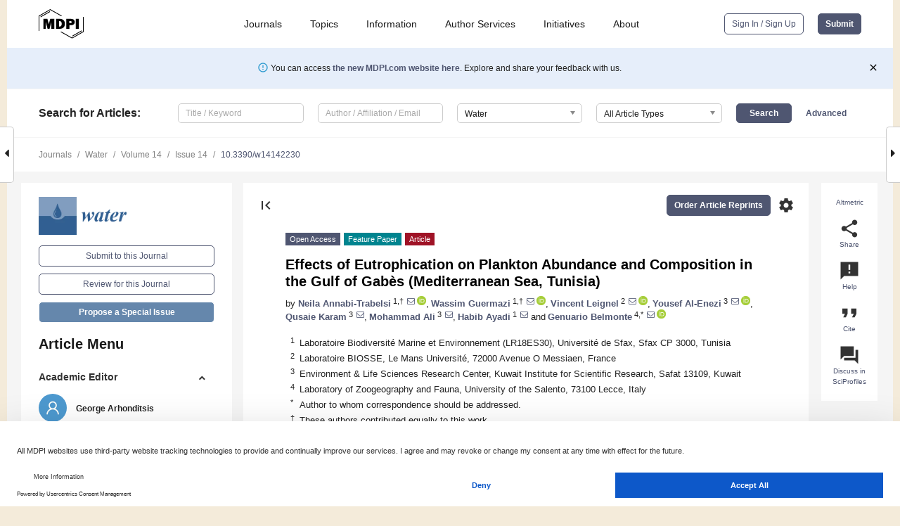

--- FILE ---
content_type: text/html; charset=UTF-8
request_url: https://www.mdpi.com/2073-4441/14/14/2230?utm_campaign=releaseissue_waterutm_medium=emailutm_source=releaseissueutm_term=doilink28
body_size: 86174
content:


<!DOCTYPE html>
<html lang="en" xmlns:og="http://ogp.me/ns#" xmlns:fb="https://www.facebook.com/2008/fbml">
    <head>
        <meta charset="utf-8">
        <meta http-equiv="X-UA-Compatible" content="IE=edge,chrome=1">
        <meta content="mdpi" name="sso-service" />
                             <meta content="width=device-width, initial-scale=1.0" name="viewport" />        
                <title>Effects of Eutrophication on Plankton Abundance and Composition in the Gulf of Gab&egrave;s (Mediterranean Sea, Tunisia)</title><link rel="stylesheet" href="https://pub.mdpi-res.com/assets/css/font-awesome.min.css?eb190a3a77e5e1ee?1768564054">
        <link rel="stylesheet" href="https://pub.mdpi-res.com/assets/css/jquery.multiselect.css?f56c135cbf4d1483?1768564054">
        <link rel="stylesheet" href="https://pub.mdpi-res.com/assets/css/chosen.min.css?d7ca5ca9441ef9e1?1768564054">

                    <link rel="stylesheet" href="https://pub.mdpi-res.com/assets/css/main2.css?811c15039ec4533e?1768564054">
        
                <link rel="mask-icon" href="https://pub.mdpi-res.com/img/mask-icon-128.svg?c1c7eca266cd7013?1768564054" color="#4f5671">
        <link rel="apple-touch-icon" sizes="180x180" href="https://pub.mdpi-res.com/icon/apple-touch-icon-180x180.png?1768564054">
        <link rel="apple-touch-icon" sizes="152x152" href="https://pub.mdpi-res.com/icon/apple-touch-icon-152x152.png?1768564054">
        <link rel="apple-touch-icon" sizes="144x144" href="https://pub.mdpi-res.com/icon/apple-touch-icon-144x144.png?1768564054">
        <link rel="apple-touch-icon" sizes="120x120" href="https://pub.mdpi-res.com/icon/apple-touch-icon-120x120.png?1768564054">
        <link rel="apple-touch-icon" sizes="114x114" href="https://pub.mdpi-res.com/icon/apple-touch-icon-114x114.png?1768564054">
        <link rel="apple-touch-icon" sizes="76x76"   href="https://pub.mdpi-res.com/icon/apple-touch-icon-76x76.png?1768564054">
        <link rel="apple-touch-icon" sizes="72x72"   href="https://pub.mdpi-res.com/icon/apple-touch-icon-72x72.png?1768564054">
        <link rel="apple-touch-icon" sizes="57x57"   href="https://pub.mdpi-res.com/icon/apple-touch-icon-57x57.png?1768564054">
        <link rel="apple-touch-icon"                 href="https://pub.mdpi-res.com/icon/apple-touch-icon-57x57.png?1768564054">
        <link rel="apple-touch-icon-precomposed"     href="https://pub.mdpi-res.com/icon/apple-touch-icon-57x57.png?1768564054">
                        <link rel="manifest" href="/manifest.json">
        <meta name="theme-color" content="#ffffff">
        <meta name="application-name" content="&nbsp;"/>

            <link rel="apple-touch-startup-image" href="https://pub.mdpi-res.com/img/journals/water-logo-sq.png?1f4660daf68fe8d3">
    <link rel="apple-touch-icon" href="https://pub.mdpi-res.com/img/journals/water-logo-sq.png?1f4660daf68fe8d3">
    <meta name="msapplication-TileImage" content="https://pub.mdpi-res.com/img/journals/water-logo-sq.png?1f4660daf68fe8d3">

            <link rel="stylesheet" href="https://pub.mdpi-res.com/assets/css/jquery-ui-1.10.4.custom.min.css?80647d88647bf347?1768564054">
    <link rel="stylesheet" href="https://pub.mdpi-res.com/assets/css/magnific-popup.min.css?04d343e036f8eecd?1768564054">
    <link rel="stylesheet" href="https://pub.mdpi-res.com/assets/css/xml2html/article-html.css?b5ed6c65b8b7ceb9?1768564054">
            
    <style>

h2, #abstract .related_suggestion_title {
    }

.batch_articles a {
    color: #000;
}

    a, .batch_articles .authors a, a:focus, a:hover, a:active, .batch_articles a:focus, .batch_articles a:hover, li.side-menu-li a {
            }

    span.label a {
        color: #fff;
    }

    #main-content a.title-link:hover,
    #main-content a.title-link:focus,
    #main-content div.generic-item a.title-link:hover,
    #main-content div.generic-item a.title-link:focus {
            }

    #main-content #middle-column .generic-item.article-item a.title-link:hover,
    #main-content #middle-column .generic-item.article-item a.title-link:focus {
            }

    .art-authors a.toEncode {
        color: #333;
        font-weight: 700;
    }

    #main-content #middle-column ul li::before {
            }

    .accordion-navigation.active a.accordion__title,
    .accordion-navigation.active a.accordion__title::after {
            }

    .accordion-navigation li:hover::before,
    .accordion-navigation li:hover a,
    .accordion-navigation li:focus a {
            }

    .relative-size-container .relative-size-image .relative-size {
            }

    .middle-column__help__fixed a:hover i,
            }

    input[type="checkbox"]:checked:after {
            }

    input[type="checkbox"]:not(:disabled):hover:before {
            }

    #main-content .bolded-text {
            }


#main-content .hypothesis-count-container {
    }

#main-content .hypothesis-count-container:before {
    }

.full-size-menu ul li.menu-item .dropdown-wrapper {
    }

.full-size-menu ul li.menu-item > a.open::after {
    }

#title-story .title-story-orbit .orbit-caption {
    #background: url('/img/design/000000_background.png') !important;
    background: url('/img/design/ffffff_background.png') !important;
    color: rgb(51, 51, 51) !important;
}

#main-content .content__container__orbit {
    background-color: #000 !important;
}

#main-content .content__container__journal {
        color: #fff;
}

.html-article-menu .row span {
    }

.html-article-menu .row span.active {
    }

.accordion-navigation__journal .side-menu-li.active::before,
.accordion-navigation__journal .side-menu-li.active a {
    color: rgba(50,95,145,0.75) !important;
    font-weight: 700;
}

.accordion-navigation__journal .side-menu-li:hover::before ,
.accordion-navigation__journal .side-menu-li:hover a {
    color: rgba(50,95,145,0.75) !important;
    }

.side-menu-ul li.active a, .side-menu-ul li.active, .side-menu-ul li.active::before {
    color: rgba(50,95,145,0.75) !important;
}

.side-menu-ul li.active a {
    }

.result-selected, .active-result.highlighted, .active-result:hover,
.result-selected, .active-result.highlighted, .active-result:focus {
        }

.search-container.search-container__default-scheme {
    }

nav.tab-bar .open-small-search.active:after {
    }

.search-container.search-container__default-scheme .custom-accordion-for-small-screen-link::after {
    color: #fff;
}

@media only screen and (max-width: 50em) {
    #main-content .content__container.journal-info {
        color: #fff;
            }

    #main-content .content__container.journal-info a {
        color: #fff;
    }
} 

.button.button--color {
        }

.button.button--color:hover,
.button.button--color:focus {
            }

.button.button--color-journal {
    position: relative;
    background-color: rgba(50,95,145,0.75);
    border-color: #fff;
    color: #fff !important;
}

.button.button--color-journal:hover::before {
    content: '';
    position: absolute;
    top: 0;
    left: 0;
    height: 100%;
    width: 100%;
    background-color: #ffffff;
    opacity: 0.2;
}

.button.button--color-journal:visited,
.button.button--color-journal:hover,
.button.button--color-journal:focus {
    background-color: rgba(50,95,145,0.75);
    border-color: #fff;
    color: #fff !important;
}

.button.button--color path {
    }

.button.button--color:hover path {
    fill: #fff;
}

#main-content #search-refinements .ui-slider-horizontal .ui-slider-range {
    }

.breadcrumb__element:last-of-type a {
    }

#main-header {
    }

#full-size-menu .top-bar, #full-size-menu li.menu-item span.user-email {
    }

.top-bar-section li:not(.has-form) a:not(.button) {
    }

#full-size-menu li.menu-item .dropdown-wrapper li a:hover {
    }

#full-size-menu li.menu-item a:hover, #full-size-menu li.menu.item a:focus, nav.tab-bar a:hover {
    }
#full-size-menu li.menu.item a:active, #full-size-menu li.menu.item a.active {
    }

#full-size-menu li.menu-item a.open-mega-menu.active, #full-size-menu li.menu-item div.mega-menu, a.open-mega-menu.active {
        }

#full-size-menu li.menu-item div.mega-menu li, #full-size-menu li.menu-item div.mega-menu a {
            border-color: #9a9a9a;
}

div.type-section h2 {
                font-size: 20px;
    line-height: 26px;
    font-weight: 300;
}

div.type-section h3 {
    margin-left: 15px;
    margin-bottom: 0px;
    font-weight: 300;
}

.journal-tabs .tab-title.active a {
            }

</style>
    <link rel="stylesheet" href="https://pub.mdpi-res.com/assets/css/slick.css?f38b2db10e01b157?1768564054">

                
    <meta name="title" content="Effects of Eutrophication on Plankton Abundance and Composition in the Gulf of Gab&egrave;s (Mediterranean Sea, Tunisia)">
    <meta name="description" content="Phytoplankton and Copepoda were investigated in the industrialized Gab&egrave;s coast (Mediterranean Sea, Tunisia) to understand consequences of the Eutrophication Grade on the community composition. In the past 40 years, intensive agrochemical activities have developed in Gab&egrave;s, discharging wastewater along the coast. In parallel, Gab&egrave;s City has experienced a rapid demographic expansion (population: 131,000) that further increased sewage discharged into the sea. The present study was carried out in the Gulf of Gab&egrave;s in March 2014. The abiotic analysis of seawater showed high concentrations of nutrients and eutrophication in all the studied fifteen stations. A growing eutrophic gradient was revealed from Zarrat to Gannouche. During this study, 42 phytoplankton taxa and 24 Copepoda taxa were identified. Bacillariophyta were the most abundant group, ranging from 67.7% to 89.2% of total phytoplankton specimens. Chaetoceros costatus, Euglena acusformis, and Thalassiosira sp. showed a positive correlation with Eutrophication Index (profited of nutrient availability). Therefore, the Shannon&ndash;Weaver diversity index of phytoplankton and Copepoda showed negative correlations with Eutrophication Index. The relatively high H&prime; values for phytoplankton suggest that the eutrophicated waters of Gulf of Gab&egrave;s are not a hostile environment for them. Among Copepoda, Oithona similis, and Euterpina acutifrons seem to be insensible species to eutrophication." >
    <link rel="image_src" href="https://pub.mdpi-res.com/img/journals/water-logo.png?1f4660daf68fe8d3" >
    <meta name="dc.title" content="Effects of Eutrophication on Plankton Abundance and Composition in the Gulf of Gab&egrave;s (Mediterranean Sea, Tunisia)">

    <meta name="dc.creator" content="Neila Annabi-Trabelsi">
    <meta name="dc.creator" content="Wassim Guermazi">
    <meta name="dc.creator" content="Vincent Leignel">
    <meta name="dc.creator" content="Yousef Al-Enezi">
    <meta name="dc.creator" content="Qusaie Karam">
    <meta name="dc.creator" content="Mohammad Ali">
    <meta name="dc.creator" content="Habib Ayadi">
    <meta name="dc.creator" content="Genuario Belmonte">
    
    <meta name="dc.type" content="Article">
    <meta name="dc.source" content="Water 2022, Vol. 14, Page 2230">
    <meta name="dc.date" content="2022-07-15">
    <meta name ="dc.identifier" content="10.3390/w14142230">
    
    <meta name="dc.publisher" content="Multidisciplinary Digital Publishing Institute">
    <meta name="dc.rights" content="http://creativecommons.org/licenses/by/3.0/">
    <meta name="dc.format" content="application/pdf" >
    <meta name="dc.language" content="en" >
    <meta name="dc.description" content="Phytoplankton and Copepoda were investigated in the industrialized Gab&egrave;s coast (Mediterranean Sea, Tunisia) to understand consequences of the Eutrophication Grade on the community composition. In the past 40 years, intensive agrochemical activities have developed in Gab&egrave;s, discharging wastewater along the coast. In parallel, Gab&egrave;s City has experienced a rapid demographic expansion (population: 131,000) that further increased sewage discharged into the sea. The present study was carried out in the Gulf of Gab&egrave;s in March 2014. The abiotic analysis of seawater showed high concentrations of nutrients and eutrophication in all the studied fifteen stations. A growing eutrophic gradient was revealed from Zarrat to Gannouche. During this study, 42 phytoplankton taxa and 24 Copepoda taxa were identified. Bacillariophyta were the most abundant group, ranging from 67.7% to 89.2% of total phytoplankton specimens. Chaetoceros costatus, Euglena acusformis, and Thalassiosira sp. showed a positive correlation with Eutrophication Index (profited of nutrient availability). Therefore, the Shannon&ndash;Weaver diversity index of phytoplankton and Copepoda showed negative correlations with Eutrophication Index. The relatively high H&prime; values for phytoplankton suggest that the eutrophicated waters of Gulf of Gab&egrave;s are not a hostile environment for them. Among Copepoda, Oithona similis, and Euterpina acutifrons seem to be insensible species to eutrophication." >

    <meta name="dc.subject" content="Eutrophication Index" >
    <meta name="dc.subject" content="phytoplankton" >
    <meta name="dc.subject" content="copepoda" >
    <meta name="dc.subject" content="diversity" >
    
    <meta name ="prism.issn" content="2073-4441">
    <meta name ="prism.publicationName" content="Water">
    <meta name ="prism.publicationDate" content="2022-07-15">
    <meta name ="prism.section" content="Article" >

            <meta name ="prism.volume" content="14">
        <meta name ="prism.number" content="14">
        <meta name ="prism.startingPage" content="2230" >

            
    <meta name="citation_issn" content="2073-4441">
    <meta name="citation_journal_title" content="Water">
    <meta name="citation_publisher" content="Multidisciplinary Digital Publishing Institute">
    <meta name="citation_title" content="Effects of Eutrophication on Plankton Abundance and Composition in the Gulf of Gab&egrave;s (Mediterranean Sea, Tunisia)">
    <meta name="citation_publication_date" content="2022/1">
    <meta name="citation_online_date" content="2022/07/15">

            <meta name="citation_volume" content="14">
        <meta name="citation_issue" content="14">
        <meta name="citation_firstpage" content="2230">

            
    <meta name="citation_author" content="Annabi-Trabelsi, Neila">
    <meta name="citation_author" content="Guermazi, Wassim">
    <meta name="citation_author" content="Leignel, Vincent">
    <meta name="citation_author" content="Al-Enezi, Yousef">
    <meta name="citation_author" content="Karam, Qusaie">
    <meta name="citation_author" content="Ali, Mohammad">
    <meta name="citation_author" content="Ayadi, Habib">
    <meta name="citation_author" content="Belmonte, Genuario">
    
    <meta name="citation_doi" content="10.3390/w14142230">
    
    <meta name="citation_id" content="mdpi-w14142230">
    <meta name="citation_abstract_html_url" content="https://www.mdpi.com/2073-4441/14/14/2230">

    <meta name="citation_pdf_url" content="https://www.mdpi.com/2073-4441/14/14/2230/pdf?version=1657880817">
    <link rel="alternate" type="application/pdf" title="PDF Full-Text" href="https://www.mdpi.com/2073-4441/14/14/2230/pdf?version=1657880817">
    <meta name="fulltext_pdf" content="https://www.mdpi.com/2073-4441/14/14/2230/pdf?version=1657880817">
    
    <meta name="citation_fulltext_html_url" content="https://www.mdpi.com/2073-4441/14/14/2230/htm">
    <link rel="alternate" type="text/html" title="HTML Full-Text" href="https://www.mdpi.com/2073-4441/14/14/2230/htm">
    <meta name="fulltext_html" content="https://www.mdpi.com/2073-4441/14/14/2230/htm">
    
    <link rel="alternate" type="text/xml" title="XML Full-Text" href="https://www.mdpi.com/2073-4441/14/14/2230/xml">
    <meta name="fulltext_xml" content="https://www.mdpi.com/2073-4441/14/14/2230/xml">
    <meta name="citation_xml_url" content="https://www.mdpi.com/2073-4441/14/14/2230/xml">
    
    <meta name="twitter:card" content="summary" />
    <meta name="twitter:site" content="@MDPIOpenAccess" />
    <meta name="twitter:image" content="https://pub.mdpi-res.com/img/journals/water-logo-social.png?1f4660daf68fe8d3" />

    <meta property="fb:app_id" content="131189377574"/>
    <meta property="og:site_name" content="MDPI"/>
    <meta property="og:type" content="article"/>
    <meta property="og:url" content="https://www.mdpi.com/2073-4441/14/14/2230" />
    <meta property="og:title" content="Effects of Eutrophication on Plankton Abundance and Composition in the Gulf of Gab&egrave;s (Mediterranean Sea, Tunisia)" />
    <meta property="og:description" content="Phytoplankton and Copepoda were investigated in the industrialized Gab&egrave;s coast (Mediterranean Sea, Tunisia) to understand consequences of the Eutrophication Grade on the community composition. In the past 40 years, intensive agrochemical activities have developed in Gab&egrave;s, discharging wastewater along the coast. In parallel, Gab&egrave;s City has experienced a rapid demographic expansion (population: 131,000) that further increased sewage discharged into the sea. The present study was carried out in the Gulf of Gab&egrave;s in March 2014. The abiotic analysis of seawater showed high concentrations of nutrients and eutrophication in all the studied fifteen stations. A growing eutrophic gradient was revealed from Zarrat to Gannouche. During this study, 42 phytoplankton taxa and 24 Copepoda taxa were identified. Bacillariophyta were the most abundant group, ranging from 67.7% to 89.2% of total phytoplankton specimens. Chaetoceros costatus, Euglena acusformis, and Thalassiosira sp. showed a positive correlation with Eutrophication Index (profited of nutrient availability). Therefore, the Shannon&ndash;Weaver diversity index of phytoplankton and Copepoda showed negative correlations with Eutrophication Index. The relatively high H&prime; values for phytoplankton suggest that the eutrophicated waters of Gulf of Gab&egrave;s are not a hostile environment for them. Among Copepoda, Oithona similis, and Euterpina acutifrons seem to be insensible species to eutrophication." />
    <meta property="og:image" content="https://pub.mdpi-res.com/water/water-14-02230/article_deploy/html/images/water-14-02230-g001-550.jpg?1657880903" />
                <link rel="alternate" type="application/rss+xml" title="MDPI Publishing - Latest articles" href="https://www.mdpi.com/rss">
                
        <meta name="google-site-verification" content="PxTlsg7z2S00aHroktQd57fxygEjMiNHydKn3txhvwY">
        <meta name="facebook-domain-verification" content="mcoq8dtq6sb2hf7z29j8w515jjoof7" />

                <script id="usercentrics-cmp" src="https://web.cmp.usercentrics.eu/ui/loader.js" data-ruleset-id="PbAnaGk92sB5Cc" async></script>
        
        <!--[if lt IE 9]>
            <script>var browserIe8 = true;</script>
            <link rel="stylesheet" href="https://pub.mdpi-res.com/assets/css/ie8foundationfix.css?50273beac949cbf0?1768564054">
            <script src="//html5shiv.googlecode.com/svn/trunk/html5.js"></script>
            <script src="//cdnjs.cloudflare.com/ajax/libs/html5shiv/3.6.2/html5shiv.js"></script>
            <script src="//s3.amazonaws.com/nwapi/nwmatcher/nwmatcher-1.2.5-min.js"></script>
            <script src="//html5base.googlecode.com/svn-history/r38/trunk/js/selectivizr-1.0.3b.js"></script>
            <script src="//cdnjs.cloudflare.com/ajax/libs/respond.js/1.1.0/respond.min.js"></script>
            <script src="https://pub.mdpi-res.com/assets/js/ie8/ie8patch.js?9e1d3c689a0471df?1768564054"></script>
            <script src="https://pub.mdpi-res.com/assets/js/ie8/rem.min.js?94b62787dcd6d2f2?1768564054"></script>            
                                                        <![endif]-->

                    <script>
                window.dataLayer = window.dataLayer || [];
                function gtag() { dataLayer.push(arguments); }
                gtag('consent', 'default', {
                    'ad_user_data': 'denied',
                    'ad_personalization': 'denied',
                    'ad_storage': 'denied',
                    'analytics_storage': 'denied',
                    'wait_for_update': 500,
                });
                dataLayer.push({'gtm.start': new Date().getTime(), 'event': 'gtm.js'});

                            </script>

            <script>
                (function(w,d,s,l,i){w[l]=w[l]||[];w[l].push({'gtm.start':
                new Date().getTime(),event:'gtm.js'});var f=d.getElementsByTagName(s)[0],
                j=d.createElement(s),dl=l!='dataLayer'?'&l='+l:'';j.async=true;j.src=
                'https://www.googletagmanager.com/gtm.js?id='+i+dl;f.parentNode.insertBefore(j,f);
                })(window,document,'script','dataLayer','GTM-WPK7SW5');
            </script>

                        
                              <script>!function(e){var n="https://s.go-mpulse.net/boomerang/";if("True"=="True")e.BOOMR_config=e.BOOMR_config||{},e.BOOMR_config.PageParams=e.BOOMR_config.PageParams||{},e.BOOMR_config.PageParams.pci=!0,n="https://s2.go-mpulse.net/boomerang/";if(window.BOOMR_API_key="4MGA4-E5JH8-79LAG-STF7X-79Z92",function(){function e(){if(!o){var e=document.createElement("script");e.id="boomr-scr-as",e.src=window.BOOMR.url,e.async=!0,i.parentNode.appendChild(e),o=!0}}function t(e){o=!0;var n,t,a,r,d=document,O=window;if(window.BOOMR.snippetMethod=e?"if":"i",t=function(e,n){var t=d.createElement("script");t.id=n||"boomr-if-as",t.src=window.BOOMR.url,BOOMR_lstart=(new Date).getTime(),e=e||d.body,e.appendChild(t)},!window.addEventListener&&window.attachEvent&&navigator.userAgent.match(/MSIE [67]\./))return window.BOOMR.snippetMethod="s",void t(i.parentNode,"boomr-async");a=document.createElement("IFRAME"),a.src="about:blank",a.title="",a.role="presentation",a.loading="eager",r=(a.frameElement||a).style,r.width=0,r.height=0,r.border=0,r.display="none",i.parentNode.appendChild(a);try{O=a.contentWindow,d=O.document.open()}catch(_){n=document.domain,a.src="javascript:var d=document.open();d.domain='"+n+"';void(0);",O=a.contentWindow,d=O.document.open()}if(n)d._boomrl=function(){this.domain=n,t()},d.write("<bo"+"dy onload='document._boomrl();'>");else if(O._boomrl=function(){t()},O.addEventListener)O.addEventListener("load",O._boomrl,!1);else if(O.attachEvent)O.attachEvent("onload",O._boomrl);d.close()}function a(e){window.BOOMR_onload=e&&e.timeStamp||(new Date).getTime()}if(!window.BOOMR||!window.BOOMR.version&&!window.BOOMR.snippetExecuted){window.BOOMR=window.BOOMR||{},window.BOOMR.snippetStart=(new Date).getTime(),window.BOOMR.snippetExecuted=!0,window.BOOMR.snippetVersion=12,window.BOOMR.url=n+"4MGA4-E5JH8-79LAG-STF7X-79Z92";var i=document.currentScript||document.getElementsByTagName("script")[0],o=!1,r=document.createElement("link");if(r.relList&&"function"==typeof r.relList.supports&&r.relList.supports("preload")&&"as"in r)window.BOOMR.snippetMethod="p",r.href=window.BOOMR.url,r.rel="preload",r.as="script",r.addEventListener("load",e),r.addEventListener("error",function(){t(!0)}),setTimeout(function(){if(!o)t(!0)},3e3),BOOMR_lstart=(new Date).getTime(),i.parentNode.appendChild(r);else t(!1);if(window.addEventListener)window.addEventListener("load",a,!1);else if(window.attachEvent)window.attachEvent("onload",a)}}(),"".length>0)if(e&&"performance"in e&&e.performance&&"function"==typeof e.performance.setResourceTimingBufferSize)e.performance.setResourceTimingBufferSize();!function(){if(BOOMR=e.BOOMR||{},BOOMR.plugins=BOOMR.plugins||{},!BOOMR.plugins.AK){var n=""=="true"?1:0,t="",a="aoiaduqxfuxm42lous4q-f-3d04ba48f-clientnsv4-s.akamaihd.net",i="false"=="true"?2:1,o={"ak.v":"39","ak.cp":"1774948","ak.ai":parseInt("1155516",10),"ak.ol":"0","ak.cr":12,"ak.ipv":4,"ak.proto":"h2","ak.rid":"d11a217e","ak.r":47370,"ak.a2":n,"ak.m":"dscb","ak.n":"essl","ak.bpcip":"3.144.1.0","ak.cport":52168,"ak.gh":"23.208.24.78","ak.quicv":"","ak.tlsv":"tls1.3","ak.0rtt":"","ak.0rtt.ed":"","ak.csrc":"-","ak.acc":"","ak.t":"1768858809","ak.ak":"hOBiQwZUYzCg5VSAfCLimQ==Y+YuBr5sYUj6QNBpqmzI57V4lPirLEXlfDLNCyINYeVh8ezclr8RsZ5cEKJXVRdGKEiYW3e0c7nlGKiTIfKtWpNeiE6mUebGR/MhUPJBs/sGwO5Y0gQGZp9e8tXv9IRDzL9j6VwBv+BrXo9xIDqee/TzIZH7amcDw4p+4QkfBw3kQi6RP3lDOQjRO7GOKUF5L/6dZg8HshXNFZ+G6pmrhbTWpTHLt5uOqhDur06OHPSfsa6pIKY9Jgm5BjCkA0/qNLxT53yUO/0EWr85VeB7ZjnX8rdhMTtQFeHIcEkkvbUO3jJyym37l3IxcbSxXZ2Aj8DLhBloqXfHANurOtatUajDLtyQMc1sVN9l6lvqKpCG+/TQa6wsRE0KrbWWXad/leO25TP8CPB7wmj92BWF7AshQd/Qvv3zxg45D5vJ7hk=","ak.pv":"21","ak.dpoabenc":"","ak.tf":i};if(""!==t)o["ak.ruds"]=t;var r={i:!1,av:function(n){var t="http.initiator";if(n&&(!n[t]||"spa_hard"===n[t]))o["ak.feo"]=void 0!==e.aFeoApplied?1:0,BOOMR.addVar(o)},rv:function(){var e=["ak.bpcip","ak.cport","ak.cr","ak.csrc","ak.gh","ak.ipv","ak.m","ak.n","ak.ol","ak.proto","ak.quicv","ak.tlsv","ak.0rtt","ak.0rtt.ed","ak.r","ak.acc","ak.t","ak.tf"];BOOMR.removeVar(e)}};BOOMR.plugins.AK={akVars:o,akDNSPreFetchDomain:a,init:function(){if(!r.i){var e=BOOMR.subscribe;e("before_beacon",r.av,null,null),e("onbeacon",r.rv,null,null),r.i=!0}return this},is_complete:function(){return!0}}}}()}(window);</script></head>

    <body>
         
                		        	
		<div class="direction direction_right" id="small_right" style="border-right-width: 0px; padding:0;">
        <i class="fa fa-caret-right fa-2x"></i>
    </div>

	<div class="big_direction direction_right" id="big_right" style="border-right-width: 0px;">
				<div style="text-align: right;">
									Next Article in Journal<br>
				<div><a href="/2073-4441/14/14/2232">Long-Term Changes in Relationship between Water Level and Precipitation in Lake Yamanaka</a></div>
					 		 		 	</div>
	</div>
	
		<div class="direction" id="small_left" style="border-left-width: 0px">
        <i class="fa fa-caret-left fa-2x"></i>
    </div>
	<div class="big_direction" id="big_left" style="border-left-width: 0px;">
				<div>
									Previous Article in Journal<br>
				<div><a href="/2073-4441/14/14/2231">Settling of Iron and Aluminum Particles in Acid Solutions for Acid Drainage Remediation</a></div>
					 			 	 	</div>
	</div>
	    <div style="clear: both;"></div>

                    
<div id="menuModal" class="reveal-modal reveal-modal-new reveal-modal-menu" aria-hidden="true" data-reveal role="dialog">
    <div class="menu-container">
        <div class="UI_NavMenu">
            


<div class="content__container " >
    <div class="custom-accordion-for-small-screen-link " >
                            <h2>Journals</h2>
                    </div>

    <div class="target-item custom-accordion-for-small-screen-content show-for-medium-up">
                            <div class="menu-container__links">
                        <div style="width: 100%; float: left;">
                            <a href="/about/journals">Active Journals</a>
                            <a href="/about/journalfinder">Find a Journal</a>
                            <a href="/about/journals/proposal">Journal Proposal</a>
                            <a href="/about/proceedings">Proceedings Series</a>
                        </div>
                    </div>
                    </div>
</div>

            <a href="/topics">
                <h2>Topics</h2>
            </a>

            


<div class="content__container " >
    <div class="custom-accordion-for-small-screen-link " >
                            <h2>Information</h2>
                    </div>

    <div class="target-item custom-accordion-for-small-screen-content show-for-medium-up">
                            <div class="menu-container__links">
                        <div style="width: 100%; max-width: 200px; float: left;">
                            <a href="/authors">For Authors</a>
                            <a href="/reviewers">For Reviewers</a>
                            <a href="/editors">For Editors</a>
                            <a href="/librarians">For Librarians</a>
                            <a href="/publishing_services">For Publishers</a>
                            <a href="/societies">For Societies</a>
                            <a href="/conference_organizers">For Conference Organizers</a>
                        </div>
                        <div style="width: 100%; max-width: 250px; float: left;">
                            <a href="/openaccess">Open Access Policy</a>
                            <a href="/ioap">Institutional Open Access Program</a>
                            <a href="/special_issues_guidelines">Special Issues Guidelines</a>
                            <a href="/editorial_process">Editorial Process</a>
                            <a href="/ethics">Research and Publication Ethics</a>
                            <a href="/apc">Article Processing Charges</a>
                            <a href="/awards">Awards</a>
                            <a href="/testimonials">Testimonials</a>
                        </div>
                    </div>
                    </div>
</div>

            <a href="/authors/english">
                <h2>Author Services</h2>
            </a>

            


<div class="content__container " >
    <div class="custom-accordion-for-small-screen-link " >
                            <h2>Initiatives</h2>
                    </div>

    <div class="target-item custom-accordion-for-small-screen-content show-for-medium-up">
                            <div class="menu-container__links">
                        <div style="width: 100%; float: left;">
                            <a href="https://sciforum.net" target="_blank" rel="noopener noreferrer">Sciforum</a>
                            <a href="https://www.mdpi.com/books" target="_blank" rel="noopener noreferrer">MDPI Books</a>
                            <a href="https://www.preprints.org" target="_blank" rel="noopener noreferrer">Preprints.org</a>
                            <a href="https://www.scilit.com" target="_blank" rel="noopener noreferrer">Scilit</a>
                            <a href="https://sciprofiles.com" target="_blank" rel="noopener noreferrer">SciProfiles</a>
                            <a href="https://encyclopedia.pub" target="_blank" rel="noopener noreferrer">Encyclopedia</a>
                            <a href="https://jams.pub" target="_blank" rel="noopener noreferrer">JAMS</a>
                            <a href="/about/proceedings">Proceedings Series</a>
                        </div>
                    </div>
                    </div>
</div>

            


<div class="content__container " >
    <div class="custom-accordion-for-small-screen-link " >
                            <h2>About</h2>
                    </div>

    <div class="target-item custom-accordion-for-small-screen-content show-for-medium-up">
                            <div class="menu-container__links">
                        <div style="width: 100%; float: left;">
                            <a href="/about">Overview</a>
                            <a href="/about/contact">Contact</a>
                            <a href="https://careers.mdpi.com" target="_blank" rel="noopener noreferrer">Careers</a>
                            <a href="/about/announcements">News</a>
                            <a href="/about/press">Press</a>
                            <a href="http://blog.mdpi.com/" target="_blank" rel="noopener noreferrer">Blog</a>
                        </div>
                    </div>
                    </div>
</div>
        </div>

        <div class="menu-container__buttons">
                            <a class="button UA_SignInUpButton" href="/user/login">Sign In / Sign Up</a>
                    </div>
    </div>
</div>

                
<div id="captchaModal" class="reveal-modal reveal-modal-new reveal-modal-new--small" data-reveal aria-label="Captcha" aria-hidden="true" role="dialog"></div>
        
<div id="actionDisabledModal" class="reveal-modal" data-reveal aria-labelledby="actionDisableModalTitle" aria-hidden="true" role="dialog" style="width: 300px;">
    <h2 id="actionDisableModalTitle">Notice</h2>
    <form action="/email/captcha" method="post" id="emailCaptchaForm">
        <div class="row">
            <div id="js-action-disabled-modal-text" class="small-12 columns">
            </div>
            
            <div id="js-action-disabled-modal-submit" class="small-12 columns" style="margin-top: 10px; display: none;">
                You can make submissions to other journals 
                <a href="https://susy.mdpi.com/user/manuscripts/upload">here</a>.
            </div>
        </div>
    </form>
    <a class="close-reveal-modal" aria-label="Close">
        <i class="material-icons">clear</i>
    </a>
</div>
        
<div id="rssNotificationModal" class="reveal-modal reveal-modal-new" data-reveal aria-labelledby="rssNotificationModalTitle" aria-hidden="true" role="dialog">
    <div class="row">
        <div class="small-12 columns">
            <h2 id="rssNotificationModalTitle">Notice</h2>
            <p>
                You are accessing a machine-readable page. In order to be human-readable, please install an RSS reader.
            </p>
        </div>
    </div>
    <div class="row">
        <div class="small-12 columns">
            <a class="button button--color js-rss-notification-confirm">Continue</a>
            <a class="button button--grey" onclick="$(this).closest('.reveal-modal').find('.close-reveal-modal').click(); return false;">Cancel</a>
        </div>
    </div>
    <a class="close-reveal-modal" aria-label="Close">
        <i class="material-icons">clear</i>
    </a>
</div>
        
<div id="drop-article-label-openaccess" class="f-dropdown medium" data-dropdown-content aria-hidden="true" tabindex="-1">
    <p>
        All articles published by MDPI are made immediately available worldwide under an open access license. No special 
        permission is required to reuse all or part of the article published by MDPI, including figures and tables. For 
        articles published under an open access Creative Common CC BY license, any part of the article may be reused without 
        permission provided that the original article is clearly cited. For more information, please refer to
        <a href="https://www.mdpi.com/openaccess">https://www.mdpi.com/openaccess</a>.
    </p>
</div>

<div id="drop-article-label-feature" class="f-dropdown medium" data-dropdown-content aria-hidden="true" tabindex="-1">
    <p>
        Feature papers represent the most advanced research with significant potential for high impact in the field. A Feature 
        Paper should be a substantial original Article that involves several techniques or approaches, provides an outlook for 
        future research directions and describes possible research applications.
    </p>

    <p>
        Feature papers are submitted upon individual invitation or recommendation by the scientific editors and must receive 
        positive feedback from the reviewers.
    </p>
</div>

<div id="drop-article-label-choice" class="f-dropdown medium" data-dropdown-content aria-hidden="true" tabindex="-1">
    <p>
        Editor’s Choice articles are based on recommendations by the scientific editors of MDPI journals from around the world. 
        Editors select a small number of articles recently published in the journal that they believe will be particularly 
        interesting to readers, or important in the respective research area. The aim is to provide a snapshot of some of the 
        most exciting work published in the various research areas of the journal.

        <div style="margin-top: -10px;">
            <div id="drop-article-label-choice-journal-link" style="display: none; margin-top: -10px; padding-top: 10px;">
            </div>
        </div>
    </p>
</div>

<div id="drop-article-label-resubmission" class="f-dropdown medium" data-dropdown-content aria-hidden="true" tabindex="-1">
    <p>
        Original Submission Date Received: <span id="drop-article-label-resubmission-date"></span>.
    </p>
</div>

                <div id="container">
                        
                <noscript>
                    <div id="no-javascript">
                        You seem to have javascript disabled. Please note that many of the page functionalities won't work as expected without javascript enabled.
                    </div>
                </noscript>

                <div class="fixed">
                    <nav class="tab-bar show-for-medium-down">
                        <div class="row full-width collapse">
                            <div class="medium-3 small-4 columns">
                                <a href="/">
                                    <img class="full-size-menu__mdpi-logo" src="https://pub.mdpi-res.com/img/design/mdpi-pub-logo-black-small1.svg?da3a8dcae975a41c?1768564054" style="width: 64px;" title="MDPI Open Access Journals">
                                </a>
                            </div>
                            <div class="medium-3 small-4 columns right-aligned">
                                <div class="show-for-medium-down">
                                    <a href="#" style="display: none;">
                                        <i class="material-icons" onclick="$('#menuModal').foundation('reveal', 'close'); return false;">clear</i>
                                    </a>

                                    <a class="js-toggle-desktop-layout-link" title="Toggle desktop layout" style="display: none;" href="/toggle_desktop_layout_cookie">
                                        <i class="material-icons">zoom_out_map</i>
                                    </a>

                                                                            <a href="#" class="js-open-small-search open-small-search">
                                            <i class="material-icons show-for-small only">search</i>
                                        </a>
                                    
                                    <a title="MDPI main page" class="js-open-menu" data-reveal-id="menuModal" href="#">
                                        <i class="material-icons">menu</i>
                                    </a>
                                </div>
                            </div>
                        </div>
                    </nav>                       	
                </div>
                
                <section class="main-section">
                    <header>
                        <div class="full-size-menu show-for-large-up">
                             
                                <div class="row full-width">
                                                                        <div class="large-1 columns">
                                        <a href="/">
                                            <img class="full-size-menu__mdpi-logo" src="https://pub.mdpi-res.com/img/design/mdpi-pub-logo-black-small1.svg?da3a8dcae975a41c?1768564054" title="MDPI Open Access Journals">
                                        </a>
                                    </div>

                                                                        <div class="large-8 columns text-right UI_NavMenu">
                                        <ul>
                                            <li class="menu-item"> 
                                                <a href="/about/journals" data-dropdown="journals-dropdown" aria-controls="journals-dropdown" aria-expanded="false" data-options="is_hover: true; hover_timeout: 200">Journals</a>

                                                <ul id="journals-dropdown" class="f-dropdown dropdown-wrapper dropdown-wrapper__small" data-dropdown-content aria-hidden="true" tabindex="-1">
                                                    <li>
                                                        <div class="row">
                                                            <div class="small-12 columns">
                                                                <ul>
                                                                    <li>
                                                                        <a href="/about/journals">
                                                                            Active Journals
                                                                        </a>
                                                                    </li>
                                                                    <li>
                                                                        <a href="/about/journalfinder">
                                                                            Find a Journal
                                                                        </a>
                                                                    </li>
                                                                    <li>
                                                                        <a href="/about/journals/proposal">
                                                                            Journal Proposal
                                                                        </a>
                                                                    </li>
                                                                    <li>
                                                                        <a href="/about/proceedings">
                                                                            Proceedings Series
                                                                        </a>
                                                                    </li>
                                                                </ul>
                                                            </div>
                                                        </div>
                                                    </li>
                                                </ul>
                                            </li>

                                            <li class="menu-item"> 
                                                <a href="/topics">Topics</a>
                                            </li>

                                            <li class="menu-item"> 
                                                <a href="/authors" data-dropdown="information-dropdown" aria-controls="information-dropdown" aria-expanded="false" data-options="is_hover:true; hover_timeout:200">Information</a>

                                                <ul id="information-dropdown" class="f-dropdown dropdown-wrapper" data-dropdown-content aria-hidden="true" tabindex="-1">
                                                    <li>
                                                        <div class="row">
                                                            <div class="small-5 columns right-border">
                                                                <ul>
                                                                    <li>
                                                                        <a href="/authors">For Authors</a>
                                                                    </li>
                                                                    <li>
                                                                        <a href="/reviewers">For Reviewers</a>
                                                                    </li>
                                                                    <li>
                                                                        <a href="/editors">For Editors</a>
                                                                    </li>
                                                                    <li>
                                                                        <a href="/librarians">For Librarians</a>
                                                                    </li>
                                                                    <li>
                                                                        <a href="/publishing_services">For Publishers</a>
                                                                    </li>
                                                                    <li>
                                                                        <a href="/societies">For Societies</a>
                                                                    </li>
                                                                    <li>
                                                                        <a href="/conference_organizers">For Conference Organizers</a>
                                                                    </li>
                                                                </ul>
                                                            </div>

                                                            <div class="small-7 columns">
                                                                <ul>
                                                                    <li>
                                                                        <a href="/openaccess">Open Access Policy</a>
                                                                    </li>
                                                                    <li>
                                                                        <a href="/ioap">Institutional Open Access Program</a>
                                                                    </li>
                                                                    <li>
                                                                        <a href="/special_issues_guidelines">Special Issues Guidelines</a>
                                                                    </li>
                                                                    <li>
                                                                        <a href="/editorial_process">Editorial Process</a>
                                                                    </li>
                                                                    <li>
                                                                        <a href="/ethics">Research and Publication Ethics</a>
                                                                    </li>
                                                                    <li>
                                                                        <a href="/apc">Article Processing Charges</a>
                                                                    </li>
                                                                    <li>
                                                                        <a href="/awards">Awards</a>
                                                                    </li>
                                                                    <li>
                                                                        <a href="/testimonials">Testimonials</a>
                                                                    </li>
                                                                </ul>
                                                            </div>
                                                        </div>
                                                    </li>
                                                </ul>
                                            </li>

                                            <li class="menu-item">
                                                <a href="/authors/english">Author Services</a>
                                            </li>

                                            <li class="menu-item"> 
                                                <a href="/about/initiatives" data-dropdown="initiatives-dropdown" aria-controls="initiatives-dropdown" aria-expanded="false" data-options="is_hover: true; hover_timeout: 200">Initiatives</a>

                                                <ul id="initiatives-dropdown" class="f-dropdown dropdown-wrapper dropdown-wrapper__small" data-dropdown-content aria-hidden="true" tabindex="-1">
                                                    <li>
                                                        <div class="row">
                                                            <div class="small-12 columns">
                                                                <ul>
                                                                    <li>
                                                                        <a href="https://sciforum.net" target="_blank" rel="noopener noreferrer">
                                                                                                                                                        Sciforum
                                                                        </a>
                                                                    </li>
                                                                    <li>
                                                                        <a href="https://www.mdpi.com/books" target="_blank" rel="noopener noreferrer">
                                                                                                                                                        MDPI Books
                                                                        </a>
                                                                    </li>
                                                                    <li>
                                                                        <a href="https://www.preprints.org" target="_blank" rel="noopener noreferrer">
                                                                                                                                                        Preprints.org
                                                                        </a>
                                                                    </li>
                                                                    <li>
                                                                        <a href="https://www.scilit.com" target="_blank" rel="noopener noreferrer">
                                                                                                                                                        Scilit
                                                                        </a>
                                                                    </li>
                                                                    <li>
                                                                        <a href="https://sciprofiles.com" target="_blank" rel="noopener noreferrer">
                                                                            SciProfiles
                                                                        </a>
                                                                    </li>
                                                                    <li>
                                                                        <a href="https://encyclopedia.pub" target="_blank" rel="noopener noreferrer">
                                                                                                                                                        Encyclopedia
                                                                        </a>
                                                                    </li>
                                                                    <li>
                                                                        <a href="https://jams.pub" target="_blank" rel="noopener noreferrer">
                                                                            JAMS
                                                                        </a>
                                                                    </li>
                                                                    <li>
                                                                        <a href="/about/proceedings">
                                                                            Proceedings Series
                                                                        </a>
                                                                    </li>
                                                                </ul>
                                                            </div>
                                                        </div>
                                                    </li>
                                                </ul>
                                            </li>

                                            <li class="menu-item"> 
                                                <a href="/about" data-dropdown="about-dropdown" aria-controls="about-dropdown" aria-expanded="false" data-options="is_hover: true; hover_timeout: 200">About</a>

                                                <ul id="about-dropdown" class="f-dropdown dropdown-wrapper dropdown-wrapper__small" data-dropdown-content aria-hidden="true" tabindex="-1">
                                                    <li>
                                                        <div class="row">
                                                            <div class="small-12 columns">
                                                                <ul>
                                                                    <li>
                                                                        <a href="/about">
                                                                            Overview
                                                                        </a>
                                                                    </li>
                                                                    <li>
                                                                        <a href="/about/contact">
                                                                            Contact
                                                                        </a>
                                                                    </li>
                                                                    <li>
                                                                        <a href="https://careers.mdpi.com" target="_blank" rel="noopener noreferrer">
                                                                            Careers
                                                                        </a>
                                                                    </li>
                                                                    <li> 
                                                                        <a href="/about/announcements">
                                                                            News
                                                                        </a>
                                                                    </li>
                                                                    <li> 
                                                                        <a href="/about/press">
                                                                            Press
                                                                        </a>
                                                                    </li>
                                                                    <li>
                                                                        <a href="http://blog.mdpi.com/" target="_blank" rel="noopener noreferrer">
                                                                            Blog
                                                                        </a>
                                                                    </li>
                                                                </ul>
                                                            </div>
                                                        </div>
                                                    </li>
                                                </ul>
                                            </li>

                                                                                    </ul>
                                    </div>

                                    <div class="large-3 columns text-right full-size-menu__buttons">
                                        <div>
                                                                                            <a class="button button--default-inversed UA_SignInUpButton" href="/user/login">Sign In / Sign Up</a>
                                            
                                                <a class="button button--default js-journal-active-only-link js-journal-active-only-submit-link UC_NavSubmitButton" href="            https://susy.mdpi.com/user/manuscripts/upload?journal=water
    " data-disabledmessage="new submissions are not possible.">Submit</a>
                                        </div>
                                    </div>
                                </div>
                            </div>

                            <div class="row full-width new-website-link-banner" style="padding: 20px 50px 20px 20px; background-color: #E6EEFA; position: relative; display: none;">
                                <div class="small-12 columns" style="padding: 0; margin: 0; text-align: center;">
                                    <i class="material-icons" style="font-size: 16px; color: #2C9ACF; position: relative; top: -2px;">error_outline</i>
                                    You can access <a href="https://www.mdpi.com/redirect/new_site?return=/2073-4441/14/14/2230">the new MDPI.com website here</a>. Explore and share your feedback with us.
                                    <a href="#" class="new-website-link-banner-close"><i class="material-icons" style="font-size: 16px; color: #000000; position: absolute; right: -30px; top: 0px;">close</i></a>
                                </div>
                            </div>

                                                            <div class="header-divider">&nbsp;</div>
                            
                                                            <div class="search-container hide-for-small-down row search-container__homepage-scheme">
                                                                                                                        
















<form id="basic_search" style="background-color: inherit !important;" class="large-12 medium-12 columns " action="/search" method="get">

    <div class="row search-container__main-elements">
            
            <div class="large-2 medium-2 small-12 columns text-right1 small-only-text-left">
        <div class="show-for-medium-up">
            <div class="search-input-label">&nbsp;</div>
        </div>
            <span class="search-container__title">Search<span class="hide-for-medium"> for Articles</span><span class="hide-for-small">:</span></span>
    
    </div>


        <div class="custom-accordion-for-small-screen-content">
                
                <div class="large-2 medium-2 small-6 columns ">
        <div class="">
            <div class="search-input-label">Title / Keyword</div>
        </div>
                <input type="text" placeholder="Title / Keyword" id="q" tabindex="1" name="q" value="" />
    
    </div>


                
                <div class="large-2 medium-2 small-6 columns ">
        <div class="">
            <div class="search-input-label">Author / Affiliation / Email</div>
        </div>
                <input type="text" id="authors" placeholder="Author / Affiliation / Email" tabindex="2" name="authors" value="" />
    
    </div>


                
                <div class="large-2 medium-2 small-6 columns ">
        <div class="">
            <div class="search-input-label">Journal</div>
        </div>
                <select id="journal" tabindex="3" name="journal" class="chosen-select">
            <option value="">All Journals</option>
             
                        <option value="accountaudit" >
                                    Accounting and Auditing
                            </option>
             
                        <option value="acoustics" >
                                    Acoustics
                            </option>
             
                        <option value="amh" >
                                    Acta Microbiologica Hellenica (AMH)
                            </option>
             
                        <option value="actuators" >
                                    Actuators
                            </option>
             
                        <option value="adhesives" >
                                    Adhesives
                            </option>
             
                        <option value="admsci" >
                                    Administrative Sciences
                            </option>
             
                        <option value="adolescents" >
                                    Adolescents
                            </option>
             
                        <option value="arm" >
                                    Advances in Respiratory Medicine (ARM)
                            </option>
             
                        <option value="aerobiology" >
                                    Aerobiology
                            </option>
             
                        <option value="aerospace" >
                                    Aerospace
                            </option>
             
                        <option value="agriculture" >
                                    Agriculture
                            </option>
             
                        <option value="agriengineering" >
                                    AgriEngineering
                            </option>
             
                        <option value="agrochemicals" >
                                    Agrochemicals
                            </option>
             
                        <option value="agronomy" >
                                    Agronomy
                            </option>
             
                        <option value="ai" >
                                    AI
                            </option>
             
                        <option value="aichem" >
                                    AI Chemistry
                            </option>
             
                        <option value="aieng" >
                                    AI for Engineering
                            </option>
             
                        <option value="aieduc" >
                                    AI in Education
                            </option>
             
                        <option value="aimed" >
                                    AI in Medicine
                            </option>
             
                        <option value="aimater" >
                                    AI Materials
                            </option>
             
                        <option value="aisens" >
                                    AI Sensors
                            </option>
             
                        <option value="air" >
                                    Air
                            </option>
             
                        <option value="algorithms" >
                                    Algorithms
                            </option>
             
                        <option value="allergies" >
                                    Allergies
                            </option>
             
                        <option value="alloys" >
                                    Alloys
                            </option>
             
                        <option value="analog" >
                                    Analog
                            </option>
             
                        <option value="analytica" >
                                    Analytica
                            </option>
             
                        <option value="analytics" >
                                    Analytics
                            </option>
             
                        <option value="anatomia" >
                                    Anatomia
                            </option>
             
                        <option value="anesthres" >
                                    Anesthesia Research
                            </option>
             
                        <option value="animals" >
                                    Animals
                            </option>
             
                        <option value="antibiotics" >
                                    Antibiotics
                            </option>
             
                        <option value="antibodies" >
                                    Antibodies
                            </option>
             
                        <option value="antioxidants" >
                                    Antioxidants
                            </option>
             
                        <option value="applbiosci" >
                                    Applied Biosciences
                            </option>
             
                        <option value="applmech" >
                                    Applied Mechanics
                            </option>
             
                        <option value="applmicrobiol" >
                                    Applied Microbiology
                            </option>
             
                        <option value="applnano" >
                                    Applied Nano
                            </option>
             
                        <option value="applsci" >
                                    Applied Sciences
                            </option>
             
                        <option value="asi" >
                                    Applied System Innovation (ASI)
                            </option>
             
                        <option value="appliedchem" >
                                    AppliedChem
                            </option>
             
                        <option value="appliedmath" >
                                    AppliedMath
                            </option>
             
                        <option value="appliedphys" >
                                    AppliedPhys
                            </option>
             
                        <option value="aquacj" >
                                    Aquaculture Journal
                            </option>
             
                        <option value="architecture" >
                                    Architecture
                            </option>
             
                        <option value="arthropoda" >
                                    Arthropoda
                            </option>
             
                        <option value="arts" >
                                    Arts
                            </option>
             
                        <option value="astronautics" >
                                    Astronautics
                            </option>
             
                        <option value="astronomy" >
                                    Astronomy
                            </option>
             
                        <option value="atmosphere" >
                                    Atmosphere
                            </option>
             
                        <option value="atoms" >
                                    Atoms
                            </option>
             
                        <option value="audiolres" >
                                    Audiology Research
                            </option>
             
                        <option value="automation" >
                                    Automation
                            </option>
             
                        <option value="axioms" >
                                    Axioms
                            </option>
             
                        <option value="bacteria" >
                                    Bacteria
                            </option>
             
                        <option value="batteries" >
                                    Batteries
                            </option>
             
                        <option value="behavsci" >
                                    Behavioral Sciences
                            </option>
             
                        <option value="beverages" >
                                    Beverages
                            </option>
             
                        <option value="BDCC" >
                                    Big Data and Cognitive Computing (BDCC)
                            </option>
             
                        <option value="biochem" >
                                    BioChem
                            </option>
             
                        <option value="bioengineering" >
                                    Bioengineering
                            </option>
             
                        <option value="biologics" >
                                    Biologics
                            </option>
             
                        <option value="biology" >
                                    Biology
                            </option>
             
                        <option value="blsf" >
                                    Biology and Life Sciences Forum
                            </option>
             
                        <option value="biomass" >
                                    Biomass
                            </option>
             
                        <option value="biomechanics" >
                                    Biomechanics
                            </option>
             
                        <option value="biomed" >
                                    BioMed
                            </option>
             
                        <option value="biomedicines" >
                                    Biomedicines
                            </option>
             
                        <option value="biomedinformatics" >
                                    BioMedInformatics
                            </option>
             
                        <option value="biomimetics" >
                                    Biomimetics
                            </option>
             
                        <option value="biomolecules" >
                                    Biomolecules
                            </option>
             
                        <option value="biophysica" >
                                    Biophysica
                            </option>
             
                        <option value="bioresourbioprod" >
                                    Bioresources and Bioproducts
                            </option>
             
                        <option value="biosensors" >
                                    Biosensors
                            </option>
             
                        <option value="biosphere" >
                                    Biosphere
                            </option>
             
                        <option value="biotech" >
                                    BioTech
                            </option>
             
                        <option value="birds" >
                                    Birds
                            </option>
             
                        <option value="blockchains" >
                                    Blockchains
                            </option>
             
                        <option value="brainsci" >
                                    Brain Sciences
                            </option>
             
                        <option value="buildings" >
                                    Buildings
                            </option>
             
                        <option value="businesses" >
                                    Businesses
                            </option>
             
                        <option value="carbon" >
                                    C (Journal of Carbon Research)
                            </option>
             
                        <option value="cancers" >
                                    Cancers
                            </option>
             
                        <option value="cardiogenetics" >
                                    Cardiogenetics
                            </option>
             
                        <option value="cardiovascmed" >
                                    Cardiovascular Medicine
                            </option>
             
                        <option value="catalysts" >
                                    Catalysts
                            </option>
             
                        <option value="cells" >
                                    Cells
                            </option>
             
                        <option value="ceramics" >
                                    Ceramics
                            </option>
             
                        <option value="challenges" >
                                    Challenges
                            </option>
             
                        <option value="ChemEngineering" >
                                    ChemEngineering
                            </option>
             
                        <option value="chemistry" >
                                    Chemistry
                            </option>
             
                        <option value="chemproc" >
                                    Chemistry Proceedings
                            </option>
             
                        <option value="chemosensors" >
                                    Chemosensors
                            </option>
             
                        <option value="children" >
                                    Children
                            </option>
             
                        <option value="chips" >
                                    Chips
                            </option>
             
                        <option value="civileng" >
                                    CivilEng
                            </option>
             
                        <option value="cleantechnol" >
                                    Clean Technologies (Clean Technol.)
                            </option>
             
                        <option value="climate" >
                                    Climate
                            </option>
             
                        <option value="ctn" >
                                    Clinical and Translational Neuroscience (CTN)
                            </option>
             
                        <option value="clinbioenerg" >
                                    Clinical Bioenergetics
                            </option>
             
                        <option value="clinpract" >
                                    Clinics and Practice
                            </option>
             
                        <option value="clockssleep" >
                                    Clocks &amp; Sleep
                            </option>
             
                        <option value="coasts" >
                                    Coasts
                            </option>
             
                        <option value="coatings" >
                                    Coatings
                            </option>
             
                        <option value="colloids" >
                                    Colloids and Interfaces
                            </option>
             
                        <option value="colorants" >
                                    Colorants
                            </option>
             
                        <option value="commodities" >
                                    Commodities
                            </option>
             
                        <option value="complexities" >
                                    Complexities
                            </option>
             
                        <option value="complications" >
                                    Complications
                            </option>
             
                        <option value="compounds" >
                                    Compounds
                            </option>
             
                        <option value="computation" >
                                    Computation
                            </option>
             
                        <option value="csmf" >
                                    Computer Sciences &amp; Mathematics Forum
                            </option>
             
                        <option value="computers" >
                                    Computers
                            </option>
             
                        <option value="condensedmatter" >
                                    Condensed Matter
                            </option>
             
                        <option value="conservation" >
                                    Conservation
                            </option>
             
                        <option value="constrmater" >
                                    Construction Materials
                            </option>
             
                        <option value="cmd" >
                                    Corrosion and Materials Degradation (CMD)
                            </option>
             
                        <option value="cosmetics" >
                                    Cosmetics
                            </option>
             
                        <option value="covid" >
                                    COVID
                            </option>
             
                        <option value="cmtr" >
                                    Craniomaxillofacial Trauma &amp; Reconstruction (CMTR)
                            </option>
             
                        <option value="crops" >
                                    Crops
                            </option>
             
                        <option value="cryo" >
                                    Cryo
                            </option>
             
                        <option value="cryptography" >
                                    Cryptography
                            </option>
             
                        <option value="crystals" >
                                    Crystals
                            </option>
             
                        <option value="culture" >
                                    Culture
                            </option>
             
                        <option value="cimb" >
                                    Current Issues in Molecular Biology (CIMB)
                            </option>
             
                        <option value="curroncol" >
                                    Current Oncology
                            </option>
             
                        <option value="dairy" >
                                    Dairy
                            </option>
             
                        <option value="data" >
                                    Data
                            </option>
             
                        <option value="dentistry" >
                                    Dentistry Journal
                            </option>
             
                        <option value="dermato" >
                                    Dermato
                            </option>
             
                        <option value="dermatopathology" >
                                    Dermatopathology
                            </option>
             
                        <option value="designs" >
                                    Designs
                            </option>
             
                        <option value="diabetology" >
                                    Diabetology
                            </option>
             
                        <option value="diagnostics" >
                                    Diagnostics
                            </option>
             
                        <option value="dietetics" >
                                    Dietetics
                            </option>
             
                        <option value="digital" >
                                    Digital
                            </option>
             
                        <option value="disabilities" >
                                    Disabilities
                            </option>
             
                        <option value="diseases" >
                                    Diseases
                            </option>
             
                        <option value="diversity" >
                                    Diversity
                            </option>
             
                        <option value="dna" >
                                    DNA
                            </option>
             
                        <option value="drones" >
                                    Drones
                            </option>
             
                        <option value="ddc" >
                                    Drugs and Drug Candidates (DDC)
                            </option>
             
                        <option value="dynamics" >
                                    Dynamics
                            </option>
             
                        <option value="earth" >
                                    Earth
                            </option>
             
                        <option value="ecologies" >
                                    Ecologies
                            </option>
             
                        <option value="econometrics" >
                                    Econometrics
                            </option>
             
                        <option value="economies" >
                                    Economies
                            </option>
             
                        <option value="education" >
                                    Education Sciences
                            </option>
             
                        <option value="electricity" >
                                    Electricity
                            </option>
             
                        <option value="electrochem" >
                                    Electrochem
                            </option>
             
                        <option value="electronicmat" >
                                    Electronic Materials
                            </option>
             
                        <option value="electronics" >
                                    Electronics
                            </option>
             
                        <option value="ecm" >
                                    Emergency Care and Medicine
                            </option>
             
                        <option value="encyclopedia" >
                                    Encyclopedia
                            </option>
             
                        <option value="endocrines" >
                                    Endocrines
                            </option>
             
                        <option value="energies" >
                                    Energies
                            </option>
             
                        <option value="esa" >
                                    Energy Storage and Applications (ESA)
                            </option>
             
                        <option value="eng" >
                                    Eng
                            </option>
             
                        <option value="engproc" >
                                    Engineering Proceedings
                            </option>
             
                        <option value="edm" >
                                    Entropic and Disordered Matter (EDM)
                            </option>
             
                        <option value="entropy" >
                                    Entropy
                            </option>
             
                        <option value="eesp" >
                                    Environmental and Earth Sciences Proceedings
                            </option>
             
                        <option value="environments" >
                                    Environments
                            </option>
             
                        <option value="epidemiologia" >
                                    Epidemiologia
                            </option>
             
                        <option value="epigenomes" >
                                    Epigenomes
                            </option>
             
                        <option value="ebj" >
                                    European Burn Journal (EBJ)
                            </option>
             
                        <option value="ejihpe" >
                                    European Journal of Investigation in Health, Psychology and Education (EJIHPE)
                            </option>
             
                        <option value="famsci" >
                                    Family Sciences
                            </option>
             
                        <option value="fermentation" >
                                    Fermentation
                            </option>
             
                        <option value="fibers" >
                                    Fibers
                            </option>
             
                        <option value="fintech" >
                                    FinTech
                            </option>
             
                        <option value="fire" >
                                    Fire
                            </option>
             
                        <option value="fishes" >
                                    Fishes
                            </option>
             
                        <option value="fluids" >
                                    Fluids
                            </option>
             
                        <option value="foods" >
                                    Foods
                            </option>
             
                        <option value="forecasting" >
                                    Forecasting
                            </option>
             
                        <option value="forensicsci" >
                                    Forensic Sciences
                            </option>
             
                        <option value="forests" >
                                    Forests
                            </option>
             
                        <option value="fossstud" >
                                    Fossil Studies
                            </option>
             
                        <option value="foundations" >
                                    Foundations
                            </option>
             
                        <option value="fractalfract" >
                                    Fractal and Fractional (Fractal Fract)
                            </option>
             
                        <option value="fuels" >
                                    Fuels
                            </option>
             
                        <option value="future" >
                                    Future
                            </option>
             
                        <option value="futureinternet" >
                                    Future Internet
                            </option>
             
                        <option value="futurepharmacol" >
                                    Future Pharmacology
                            </option>
             
                        <option value="futuretransp" >
                                    Future Transportation
                            </option>
             
                        <option value="galaxies" >
                                    Galaxies
                            </option>
             
                        <option value="games" >
                                    Games
                            </option>
             
                        <option value="gases" >
                                    Gases
                            </option>
             
                        <option value="gastroent" >
                                    Gastroenterology Insights
                            </option>
             
                        <option value="gastrointestdisord" >
                                    Gastrointestinal Disorders
                            </option>
             
                        <option value="gastronomy" >
                                    Gastronomy
                            </option>
             
                        <option value="gels" >
                                    Gels
                            </option>
             
                        <option value="genealogy" >
                                    Genealogy
                            </option>
             
                        <option value="genes" >
                                    Genes
                            </option>
             
                        <option value="geographies" >
                                    Geographies
                            </option>
             
                        <option value="geohazards" >
                                    GeoHazards
                            </option>
             
                        <option value="geomatics" >
                                    Geomatics
                            </option>
             
                        <option value="geometry" >
                                    Geometry
                            </option>
             
                        <option value="geosciences" >
                                    Geosciences
                            </option>
             
                        <option value="geotechnics" >
                                    Geotechnics
                            </option>
             
                        <option value="geriatrics" >
                                    Geriatrics
                            </option>
             
                        <option value="germs" >
                                    Germs
                            </option>
             
                        <option value="glacies" >
                                    Glacies
                            </option>
             
                        <option value="gucdd" >
                                    Gout, Urate, and Crystal Deposition Disease (GUCDD)
                            </option>
             
                        <option value="grasses" >
                                    Grasses
                            </option>
             
                        <option value="greenhealth" >
                                    Green Health
                            </option>
             
                        <option value="hardware" >
                                    Hardware
                            </option>
             
                        <option value="healthcare" >
                                    Healthcare
                            </option>
             
                        <option value="hearts" >
                                    Hearts
                            </option>
             
                        <option value="hemato" >
                                    Hemato
                            </option>
             
                        <option value="hematolrep" >
                                    Hematology Reports
                            </option>
             
                        <option value="heritage" >
                                    Heritage
                            </option>
             
                        <option value="histories" >
                                    Histories
                            </option>
             
                        <option value="horticulturae" >
                                    Horticulturae
                            </option>
             
                        <option value="hospitals" >
                                    Hospitals
                            </option>
             
                        <option value="humanities" >
                                    Humanities
                            </option>
             
                        <option value="humans" >
                                    Humans
                            </option>
             
                        <option value="hydrobiology" >
                                    Hydrobiology
                            </option>
             
                        <option value="hydrogen" >
                                    Hydrogen
                            </option>
             
                        <option value="hydrology" >
                                    Hydrology
                            </option>
             
                        <option value="hydropower" >
                                    Hydropower
                            </option>
             
                        <option value="hygiene" >
                                    Hygiene
                            </option>
             
                        <option value="immuno" >
                                    Immuno
                            </option>
             
                        <option value="idr" >
                                    Infectious Disease Reports
                            </option>
             
                        <option value="informatics" >
                                    Informatics
                            </option>
             
                        <option value="information" >
                                    Information
                            </option>
             
                        <option value="infrastructures" >
                                    Infrastructures
                            </option>
             
                        <option value="inorganics" >
                                    Inorganics
                            </option>
             
                        <option value="insects" >
                                    Insects
                            </option>
             
                        <option value="instruments" >
                                    Instruments
                            </option>
             
                        <option value="iic" >
                                    Intelligent Infrastructure and Construction
                            </option>
             
                        <option value="ijcs" >
                                    International Journal of Cognitive Sciences (IJCS)
                            </option>
             
                        <option value="ijem" >
                                    International Journal of Environmental Medicine (IJEM)
                            </option>
             
                        <option value="ijerph" >
                                    International Journal of Environmental Research and Public Health (IJERPH)
                            </option>
             
                        <option value="ijfs" >
                                    International Journal of Financial Studies (IJFS)
                            </option>
             
                        <option value="ijms" >
                                    International Journal of Molecular Sciences (IJMS)
                            </option>
             
                        <option value="IJNS" >
                                    International Journal of Neonatal Screening (IJNS)
                            </option>
             
                        <option value="ijom" >
                                    International Journal of Orofacial Myology and Myofunctional Therapy (IJOM)
                            </option>
             
                        <option value="ijpb" >
                                    International Journal of Plant Biology (IJPB)
                            </option>
             
                        <option value="ijt" >
                                    International Journal of Topology
                            </option>
             
                        <option value="ijtm" >
                                    International Journal of Translational Medicine (IJTM)
                            </option>
             
                        <option value="ijtpp" >
                                    International Journal of Turbomachinery, Propulsion and Power (IJTPP)
                            </option>
             
                        <option value="ime" >
                                    International Medical Education (IME)
                            </option>
             
                        <option value="inventions" >
                                    Inventions
                            </option>
             
                        <option value="IoT" >
                                    IoT
                            </option>
             
                        <option value="ijgi" >
                                    ISPRS International Journal of Geo-Information (IJGI)
                            </option>
             
                        <option value="J" >
                                    J
                            </option>
             
                        <option value="jaestheticmed" >
                                    Journal of Aesthetic Medicine (J. Aesthetic Med.)
                            </option>
             
                        <option value="jal" >
                                    Journal of Ageing and Longevity (JAL)
                            </option>
             
                        <option value="jcrm" >
                                    Journal of CardioRenal Medicine (JCRM)
                            </option>
             
                        <option value="jcdd" >
                                    Journal of Cardiovascular Development and Disease (JCDD)
                            </option>
             
                        <option value="jcto" >
                                    Journal of Clinical &amp; Translational Ophthalmology (JCTO)
                            </option>
             
                        <option value="jcm" >
                                    Journal of Clinical Medicine (JCM)
                            </option>
             
                        <option value="jcs" >
                                    Journal of Composites Science (J. Compos. Sci.)
                            </option>
             
                        <option value="jcp" >
                                    Journal of Cybersecurity and Privacy (JCP)
                            </option>
             
                        <option value="jdad" >
                                    Journal of Dementia and Alzheimer&#039;s Disease (JDAD)
                            </option>
             
                        <option value="jdb" >
                                    Journal of Developmental Biology (JDB)
                            </option>
             
                        <option value="jeta" >
                                    Journal of Experimental and Theoretical Analyses (JETA)
                            </option>
             
                        <option value="jemr" >
                                    Journal of Eye Movement Research (JEMR)
                            </option>
             
                        <option value="jfb" >
                                    Journal of Functional Biomaterials (JFB)
                            </option>
             
                        <option value="jfmk" >
                                    Journal of Functional Morphology and Kinesiology (JFMK)
                            </option>
             
                        <option value="jof" >
                                    Journal of Fungi (JoF)
                            </option>
             
                        <option value="jimaging" >
                                    Journal of Imaging (J. Imaging)
                            </option>
             
                        <option value="joi" >
                                    Journal of Innovation
                            </option>
             
                        <option value="jintelligence" >
                                    Journal of Intelligence (J. Intell.)
                            </option>
             
                        <option value="jdream" >
                                    Journal of Interdisciplinary Research Applied to Medicine (JDReAM)
                            </option>
             
                        <option value="jlpea" >
                                    Journal of Low Power Electronics and Applications (JLPEA)
                            </option>
             
                        <option value="jmmp" >
                                    Journal of Manufacturing and Materials Processing (JMMP)
                            </option>
             
                        <option value="jmse" >
                                    Journal of Marine Science and Engineering (JMSE)
                            </option>
             
                        <option value="jmahp" >
                                    Journal of Market Access &amp; Health Policy (JMAHP)
                            </option>
             
                        <option value="jmms" >
                                    Journal of Mind and Medical Sciences (JMMS)
                            </option>
             
                        <option value="jmp" >
                                    Journal of Molecular Pathology (JMP)
                            </option>
             
                        <option value="jnt" >
                                    Journal of Nanotheranostics (JNT)
                            </option>
             
                        <option value="jne" >
                                    Journal of Nuclear Engineering (JNE)
                            </option>
             
                        <option value="ohbm" >
                                    Journal of Otorhinolaryngology, Hearing and Balance Medicine (JOHBM)
                            </option>
             
                        <option value="jop" >
                                    Journal of Parks
                            </option>
             
                        <option value="jpm" >
                                    Journal of Personalized Medicine (JPM)
                            </option>
             
                        <option value="jpbi" >
                                    Journal of Pharmaceutical and BioTech Industry (JPBI)
                            </option>
             
                        <option value="jphytomed" >
                                    Journal of Phytomedicine
                            </option>
             
                        <option value="jor" >
                                    Journal of Respiration (JoR)
                            </option>
             
                        <option value="jrfm" >
                                    Journal of Risk and Financial Management (JRFM)
                            </option>
             
                        <option value="jsan" >
                                    Journal of Sensor and Actuator Networks (JSAN)
                            </option>
             
                        <option value="joma" >
                                    Journal of the Oman Medical Association (JOMA)
                            </option>
             
                        <option value="jtaer" >
                                    Journal of Theoretical and Applied Electronic Commerce Research (JTAER)
                            </option>
             
                        <option value="jvd" >
                                    Journal of Vascular Diseases (JVD)
                            </option>
             
                        <option value="jox" >
                                    Journal of Xenobiotics (JoX)
                            </option>
             
                        <option value="jzbg" >
                                    Journal of Zoological and Botanical Gardens (JZBG)
                            </option>
             
                        <option value="journalmedia" >
                                    Journalism and Media
                            </option>
             
                        <option value="kidneydial" >
                                    Kidney and Dialysis
                            </option>
             
                        <option value="kinasesphosphatases" >
                                    Kinases and Phosphatases
                            </option>
             
                        <option value="knowledge" >
                                    Knowledge
                            </option>
             
                        <option value="labmed" >
                                    LabMed
                            </option>
             
                        <option value="laboratories" >
                                    Laboratories
                            </option>
             
                        <option value="land" >
                                    Land
                            </option>
             
                        <option value="languages" >
                                    Languages
                            </option>
             
                        <option value="laws" >
                                    Laws
                            </option>
             
                        <option value="life" >
                                    Life
                            </option>
             
                        <option value="lights" >
                                    Lights
                            </option>
             
                        <option value="limnolrev" >
                                    Limnological Review
                            </option>
             
                        <option value="lipidology" >
                                    Lipidology
                            </option>
             
                        <option value="liquids" >
                                    Liquids
                            </option>
             
                        <option value="literature" >
                                    Literature
                            </option>
             
                        <option value="livers" >
                                    Livers
                            </option>
             
                        <option value="logics" >
                                    Logics
                            </option>
             
                        <option value="logistics" >
                                    Logistics
                            </option>
             
                        <option value="lae" >
                                    Low-Altitude Economy
                            </option>
             
                        <option value="lubricants" >
                                    Lubricants
                            </option>
             
                        <option value="lymphatics" >
                                    Lymphatics
                            </option>
             
                        <option value="make" >
                                    Machine Learning and Knowledge Extraction (MAKE)
                            </option>
             
                        <option value="machines" >
                                    Machines
                            </option>
             
                        <option value="macromol" >
                                    Macromol
                            </option>
             
                        <option value="magnetism" >
                                    Magnetism
                            </option>
             
                        <option value="magnetochemistry" >
                                    Magnetochemistry
                            </option>
             
                        <option value="marinedrugs" >
                                    Marine Drugs
                            </option>
             
                        <option value="materials" >
                                    Materials
                            </option>
             
                        <option value="materproc" >
                                    Materials Proceedings
                            </option>
             
                        <option value="mca" >
                                    Mathematical and Computational Applications (MCA)
                            </option>
             
                        <option value="mathematics" >
                                    Mathematics
                            </option>
             
                        <option value="medsci" >
                                    Medical Sciences
                            </option>
             
                        <option value="msf" >
                                    Medical Sciences Forum
                            </option>
             
                        <option value="medicina" >
                                    Medicina
                            </option>
             
                        <option value="medicines" >
                                    Medicines
                            </option>
             
                        <option value="membranes" >
                                    Membranes
                            </option>
             
                        <option value="merits" >
                                    Merits
                            </option>
             
                        <option value="metabolites" >
                                    Metabolites
                            </option>
             
                        <option value="metals" >
                                    Metals
                            </option>
             
                        <option value="meteorology" >
                                    Meteorology
                            </option>
             
                        <option value="methane" >
                                    Methane
                            </option>
             
                        <option value="mps" >
                                    Methods and Protocols (MPs)
                            </option>
             
                        <option value="metrics" >
                                    Metrics
                            </option>
             
                        <option value="metrology" >
                                    Metrology
                            </option>
             
                        <option value="micro" >
                                    Micro
                            </option>
             
                        <option value="microbiolres" >
                                    Microbiology Research
                            </option>
             
                        <option value="microelectronics" >
                                    Microelectronics
                            </option>
             
                        <option value="micromachines" >
                                    Micromachines
                            </option>
             
                        <option value="microorganisms" >
                                    Microorganisms
                            </option>
             
                        <option value="microplastics" >
                                    Microplastics
                            </option>
             
                        <option value="microwave" >
                                    Microwave
                            </option>
             
                        <option value="minerals" >
                                    Minerals
                            </option>
             
                        <option value="mining" >
                                    Mining
                            </option>
             
                        <option value="modelling" >
                                    Modelling
                            </option>
             
                        <option value="mmphys" >
                                    Modern Mathematical Physics
                            </option>
             
                        <option value="molbank" >
                                    Molbank
                            </option>
             
                        <option value="molecules" >
                                    Molecules
                            </option>
             
                        <option value="multimedia" >
                                    Multimedia
                            </option>
             
                        <option value="mti" >
                                    Multimodal Technologies and Interaction (MTI)
                            </option>
             
                        <option value="muscles" >
                                    Muscles
                            </option>
             
                        <option value="nanoenergyadv" >
                                    Nanoenergy Advances
                            </option>
             
                        <option value="nanomanufacturing" >
                                    Nanomanufacturing
                            </option>
             
                        <option value="nanomaterials" >
                                    Nanomaterials
                            </option>
             
                        <option value="ndt" >
                                    NDT
                            </option>
             
                        <option value="network" >
                                    Network
                            </option>
             
                        <option value="neuroglia" >
                                    Neuroglia
                            </option>
             
                        <option value="neuroimaging" >
                                    Neuroimaging
                            </option>
             
                        <option value="neurolint" >
                                    Neurology International
                            </option>
             
                        <option value="neurosci" >
                                    NeuroSci
                            </option>
             
                        <option value="nitrogen" >
                                    Nitrogen
                            </option>
             
                        <option value="ncrna" >
                                    Non-Coding RNA (ncRNA)
                            </option>
             
                        <option value="nursrep" >
                                    Nursing Reports
                            </option>
             
                        <option value="nutraceuticals" >
                                    Nutraceuticals
                            </option>
             
                        <option value="nutrients" >
                                    Nutrients
                            </option>
             
                        <option value="obesities" >
                                    Obesities
                            </option>
             
                        <option value="occuphealth" >
                                    Occupational Health
                            </option>
             
                        <option value="oceans" >
                                    Oceans
                            </option>
             
                        <option value="onco" >
                                    Onco
                            </option>
             
                        <option value="optics" >
                                    Optics
                            </option>
             
                        <option value="oral" >
                                    Oral
                            </option>
             
                        <option value="organics" >
                                    Organics
                            </option>
             
                        <option value="organoids" >
                                    Organoids
                            </option>
             
                        <option value="osteology" >
                                    Osteology
                            </option>
             
                        <option value="oxygen" >
                                    Oxygen
                            </option>
             
                        <option value="parasitologia" >
                                    Parasitologia
                            </option>
             
                        <option value="particles" >
                                    Particles
                            </option>
             
                        <option value="pathogens" >
                                    Pathogens
                            </option>
             
                        <option value="pathophysiology" >
                                    Pathophysiology
                            </option>
             
                        <option value="peacestud" >
                                    Peace Studies
                            </option>
             
                        <option value="pediatrrep" >
                                    Pediatric Reports
                            </option>
             
                        <option value="pets" >
                                    Pets
                            </option>
             
                        <option value="pharmaceuticals" >
                                    Pharmaceuticals
                            </option>
             
                        <option value="pharmaceutics" >
                                    Pharmaceutics
                            </option>
             
                        <option value="pharmacoepidemiology" >
                                    Pharmacoepidemiology
                            </option>
             
                        <option value="pharmacy" >
                                    Pharmacy
                            </option>
             
                        <option value="philosophies" >
                                    Philosophies
                            </option>
             
                        <option value="photochem" >
                                    Photochem
                            </option>
             
                        <option value="photonics" >
                                    Photonics
                            </option>
             
                        <option value="phycology" >
                                    Phycology
                            </option>
             
                        <option value="physchem" >
                                    Physchem
                            </option>
             
                        <option value="psf" >
                                    Physical Sciences Forum
                            </option>
             
                        <option value="physics" >
                                    Physics
                            </option>
             
                        <option value="physiologia" >
                                    Physiologia
                            </option>
             
                        <option value="plants" >
                                    Plants
                            </option>
             
                        <option value="plasma" >
                                    Plasma
                            </option>
             
                        <option value="platforms" >
                                    Platforms
                            </option>
             
                        <option value="pollutants" >
                                    Pollutants
                            </option>
             
                        <option value="polymers" >
                                    Polymers
                            </option>
             
                        <option value="polysaccharides" >
                                    Polysaccharides
                            </option>
             
                        <option value="populations" >
                                    Populations
                            </option>
             
                        <option value="poultry" >
                                    Poultry
                            </option>
             
                        <option value="powders" >
                                    Powders
                            </option>
             
                        <option value="precisoncol" >
                                    Precision Oncology
                            </option>
             
                        <option value="proceedings" >
                                    Proceedings
                            </option>
             
                        <option value="processes" >
                                    Processes
                            </option>
             
                        <option value="prosthesis" >
                                    Prosthesis
                            </option>
             
                        <option value="proteomes" >
                                    Proteomes
                            </option>
             
                        <option value="psychiatryint" >
                                    Psychiatry International
                            </option>
             
                        <option value="psychoactives" >
                                    Psychoactives
                            </option>
             
                        <option value="psycholint" >
                                    Psychology International
                            </option>
             
                        <option value="publications" >
                                    Publications
                            </option>
             
                        <option value="purification" >
                                    Purification
                            </option>
             
                        <option value="qubs" >
                                    Quantum Beam Science (QuBS)
                            </option>
             
                        <option value="quantumrep" >
                                    Quantum Reports
                            </option>
             
                        <option value="quaternary" >
                                    Quaternary
                            </option>
             
                        <option value="radiation" >
                                    Radiation
                            </option>
             
                        <option value="reactions" >
                                    Reactions
                            </option>
             
                        <option value="realestate" >
                                    Real Estate
                            </option>
             
                        <option value="receptors" >
                                    Receptors
                            </option>
             
                        <option value="recycling" >
                                    Recycling
                            </option>
             
                        <option value="rsee" >
                                    Regional Science and Environmental Economics (RSEE)
                            </option>
             
                        <option value="religions" >
                                    Religions
                            </option>
             
                        <option value="remotesensing" >
                                    Remote Sensing
                            </option>
             
                        <option value="reports" >
                                    Reports
                            </option>
             
                        <option value="reprodmed" >
                                    Reproductive Medicine (Reprod. Med.)
                            </option>
             
                        <option value="resources" >
                                    Resources
                            </option>
             
                        <option value="rheumato" >
                                    Rheumato
                            </option>
             
                        <option value="risks" >
                                    Risks
                            </option>
             
                        <option value="robotics" >
                                    Robotics
                            </option>
             
                        <option value="rjpm" >
                                    Romanian Journal of Preventive Medicine (RJPM)
                            </option>
             
                        <option value="ruminants" >
                                    Ruminants
                            </option>
             
                        <option value="safety" >
                                    Safety
                            </option>
             
                        <option value="sci" >
                                    Sci
                            </option>
             
                        <option value="scipharm" >
                                    Scientia Pharmaceutica (Sci. Pharm.)
                            </option>
             
                        <option value="sclerosis" >
                                    Sclerosis
                            </option>
             
                        <option value="seeds" >
                                    Seeds
                            </option>
             
                        <option value="shi" >
                                    Semiconductors and Heterogeneous Integration
                            </option>
             
                        <option value="sensors" >
                                    Sensors
                            </option>
             
                        <option value="separations" >
                                    Separations
                            </option>
             
                        <option value="sexes" >
                                    Sexes
                            </option>
             
                        <option value="signals" >
                                    Signals
                            </option>
             
                        <option value="sinusitis" >
                                    Sinusitis
                            </option>
             
                        <option value="smartcities" >
                                    Smart Cities
                            </option>
             
                        <option value="socsci" >
                                    Social Sciences
                            </option>
             
                        <option value="siuj" >
                                    Société Internationale d’Urologie Journal (SIUJ)
                            </option>
             
                        <option value="societies" >
                                    Societies
                            </option>
             
                        <option value="software" >
                                    Software
                            </option>
             
                        <option value="soilsystems" >
                                    Soil Systems
                            </option>
             
                        <option value="solar" >
                                    Solar
                            </option>
             
                        <option value="solids" >
                                    Solids
                            </option>
             
                        <option value="spectroscj" >
                                    Spectroscopy Journal
                            </option>
             
                        <option value="sports" >
                                    Sports
                            </option>
             
                        <option value="standards" >
                                    Standards
                            </option>
             
                        <option value="stats" >
                                    Stats
                            </option>
             
                        <option value="stratsediment" >
                                    Stratigraphy and Sedimentology
                            </option>
             
                        <option value="stresses" >
                                    Stresses
                            </option>
             
                        <option value="surfaces" >
                                    Surfaces
                            </option>
             
                        <option value="surgeries" >
                                    Surgeries
                            </option>
             
                        <option value="std" >
                                    Surgical Techniques Development
                            </option>
             
                        <option value="sustainability" >
                                    Sustainability
                            </option>
             
                        <option value="suschem" >
                                    Sustainable Chemistry
                            </option>
             
                        <option value="symmetry" >
                                    Symmetry
                            </option>
             
                        <option value="synbio" >
                                    SynBio
                            </option>
             
                        <option value="systems" >
                                    Systems
                            </option>
             
                        <option value="targets" >
                                    Targets
                            </option>
             
                        <option value="taxonomy" >
                                    Taxonomy
                            </option>
             
                        <option value="technologies" >
                                    Technologies
                            </option>
             
                        <option value="telecom" >
                                    Telecom
                            </option>
             
                        <option value="textiles" >
                                    Textiles
                            </option>
             
                        <option value="thalassrep" >
                                    Thalassemia Reports
                            </option>
             
                        <option value="tae" >
                                    Theoretical and Applied Ergonomics
                            </option>
             
                        <option value="therapeutics" >
                                    Therapeutics
                            </option>
             
                        <option value="thermo" >
                                    Thermo
                            </option>
             
                        <option value="timespace" >
                                    Time and Space
                            </option>
             
                        <option value="tomography" >
                                    Tomography
                            </option>
             
                        <option value="tourismhosp" >
                                    Tourism and Hospitality
                            </option>
             
                        <option value="toxics" >
                                    Toxics
                            </option>
             
                        <option value="toxins" >
                                    Toxins
                            </option>
             
                        <option value="transplantology" >
                                    Transplantology
                            </option>
             
                        <option value="traumacare" >
                                    Trauma Care
                            </option>
             
                        <option value="higheredu" >
                                    Trends in Higher Education
                            </option>
             
                        <option value="tph" >
                                    Trends in Public Health
                            </option>
             
                        <option value="tropicalmed" >
                                    Tropical Medicine and Infectious Disease (TropicalMed)
                            </option>
             
                        <option value="universe" >
                                    Universe
                            </option>
             
                        <option value="urbansci" >
                                    Urban Science
                            </option>
             
                        <option value="uro" >
                                    Uro
                            </option>
             
                        <option value="vaccines" >
                                    Vaccines
                            </option>
             
                        <option value="vehicles" >
                                    Vehicles
                            </option>
             
                        <option value="venereology" >
                                    Venereology
                            </option>
             
                        <option value="vetsci" >
                                    Veterinary Sciences
                            </option>
             
                        <option value="vibration" >
                                    Vibration
                            </option>
             
                        <option value="virtualworlds" >
                                    Virtual Worlds
                            </option>
             
                        <option value="viruses" >
                                    Viruses
                            </option>
             
                        <option value="vision" >
                                    Vision
                            </option>
             
                        <option value="waste" >
                                    Waste
                            </option>
             
                        <option value="water" selected='selected'>
                                    Water
                            </option>
             
                        <option value="wild" >
                                    Wild
                            </option>
             
                        <option value="wind" >
                                    Wind
                            </option>
             
                        <option value="women" >
                                    Women
                            </option>
             
                        <option value="world" >
                                    World
                            </option>
             
                        <option value="wevj" >
                                    World Electric Vehicle Journal (WEVJ)
                            </option>
             
                        <option value="youth" >
                                    Youth
                            </option>
             
                        <option value="zoonoticdis" >
                                    Zoonotic Diseases
                            </option>
                    </select>
    
    </div>


                
                <div class="large-2 medium-2 small-6 columns ">
        <div class="">
            <div class="search-input-label">Article Type</div>
        </div>
                <select id="article_type" tabindex="4" name="article_type" class="chosen-select">
            <option value="">All Article Types</option>
                                        <option value="research-article">Article</option>
                            <option value="review-article">Review</option>
                            <option value="rapid-communication">Communication</option>
                            <option value="editorial">Editorial</option>
                            <option value="abstract">Abstract</option>
                            <option value="book-review">Book Review</option>
                            <option value="brief-communication">Brief Communication</option>
                            <option value="brief-report">Brief Report</option>
                            <option value="case-report">Case Report</option>
                            <option value="clinicopathological-challenge">Clinicopathological Challenge</option>
                            <option value="article-commentary">Comment</option>
                            <option value="commentary">Commentary</option>
                            <option value="concept-paper">Concept Paper</option>
                            <option value="conference-report">Conference Report</option>
                            <option value="correction">Correction</option>
                            <option value="creative">Creative</option>
                            <option value="data-descriptor">Data Descriptor</option>
                            <option value="discussion">Discussion</option>
                            <option value="Entry">Entry</option>
                            <option value="essay">Essay</option>
                            <option value="expression-of-concern">Expression of Concern</option>
                            <option value="extended-abstract">Extended Abstract</option>
                            <option value="field-guide">Field Guide</option>
                            <option value="giants-in-urology">Giants in Urology</option>
                            <option value="guidelines">Guidelines</option>
                            <option value="hypothesis">Hypothesis</option>
                            <option value="interesting-image">Interesting Images</option>
                            <option value="letter">Letter</option>
                            <option value="books-received">New Book Received</option>
                            <option value="obituary">Obituary</option>
                            <option value="opinion">Opinion</option>
                            <option value="patent-summary">Patent Summary</option>
                            <option value="perspective">Perspective</option>
                            <option value="proceedings">Proceeding Paper</option>
                            <option value="project-report">Project Report</option>
                            <option value="protocol">Protocol</option>
                            <option value="registered-report">Registered Report</option>
                            <option value="reply">Reply</option>
                            <option value="retraction">Retraction</option>
                            <option value="note">Short Note</option>
                            <option value="study-protocol">Study Protocol</option>
                            <option value="systematic_review">Systematic Review</option>
                            <option value="technical-note">Technical Note</option>
                            <option value="tutorial">Tutorial</option>
                            <option value="urology-around-the-world">Urology around the World</option>
                            <option value="viewpoint">Viewpoint</option>
                    </select>
    
    </div>


                
            <div class="large-1 medium-1 small-6 end columns small-push-6 medium-reset-order large-reset-order js-search-collapsed-button-container">
        <div class="search-input-label">&nbsp;</div>
                <input type="submit" id="search" value="Search" class="button button--dark button--full-width searchButton1 US_SearchButton" tabindex="12">
    
    </div>


            <div class="large-1 medium-1 small-6 end columns large-text-left small-only-text-center small-pull-6 medium-reset-order large-reset-order js-search-collapsed-link-container">
        <div class="search-input-label">&nbsp;</div>
            <a class="main-search-clear search-container__link" href="#" onclick="openAdvanced(''); return false;">Advanced<span class="show-for-small-only"> Search</span></a>
    
    </div>


        </div>
    </div>

    <div class="search-container__advanced" style="margin-top: 0; padding-top: 0px; background-color: inherit; color: inherit;">
        <div class="row">
            <div class="large-2 medium-2 columns show-for-medium-up">&nbsp;</div>
                
                <div class="large-2 medium-2 small-6 columns ">
        <div class="">
            <div class="search-input-label">Section</div>
        </div>
                <select id="section" tabindex="5" name="section" class="chosen-select">
            <option value=""></option>
        </select>
    
    </div>


                
                <div class="large-2 medium-2 small-6 columns ">
        <div class="">
            <div class="search-input-label">Special Issue</div>
        </div>
                <select id="special_issue" tabindex="6" name="special_issue" class="chosen-select">
            <option value=""></option>
        </select>
    
    </div>


                
                <div class="large-1 medium-1 small-6 end columns ">
        <div class="search-input-label">Volume</div>
                <input type="text" id="volume" tabindex="7" name="volume" placeholder="..." value="14" />
    
    </div>


                
                <div class="large-1 medium-1 small-6 end columns ">
        <div class="search-input-label">Issue</div>
                <input type="text" id="issue" tabindex="8" name="issue" placeholder="..." value="14" />
    
    </div>


                
                <div class="large-1 medium-1 small-6 end columns ">
        <div class="search-input-label">Number</div>
                <input type="text" id="number" tabindex="9" name="number" placeholder="..." value="" />
    
    </div>


                
                <div class="large-1 medium-1 small-6 end columns ">
        <div class="search-input-label">Page</div>
                <input type="text" id="page" tabindex="10" name="page" placeholder="..." value="" />
    
    </div>


            <div class="large-1 medium-1 small-6 columns small-push-6 medium-reset order large-reset-order medium-reset-order js-search-expanded-button-container"></div>
            <div class="large-1 medium-1 small-6 columns large-text-left small-only-text-center small-pull-6 medium-reset-order large-reset-order js-search-expanded-link-container"></div>
        </div>
    </div>
</form>    

<form id="advanced-search" class="large-12 medium-12 columns">
    <div class="search-container__advanced">
        
        <div id="advanced-search-template" class="row advanced-search-row">

            <div class="large-2 medium-2 small-12 columns show-for-medium-up">&nbsp;</div>

            <div class="large-2 medium-2 small-3 columns connector-div">
                <div class="search-input-label"><span class="show-for-medium-up">Logical Operator</span><span class="show-for-small">Operator</span></div>
                <select class="connector">
                    <option value="and">AND</option>
                    <option value="or">OR</option>
                </select>
            </div>

            <div class="large-3 medium-3 small-6 columns search-text-div">
                <div class="search-input-label">Search Text</div>
                <input type="text" class="search-text" placeholder="Search text">
            </div>

            <div class="large-2 medium-2 small-6 large-offset-0 medium-offset-0 small-offset-3 columns search-field-div">
                <div class="search-input-label">Search Type</div>
                <select class="search-field">
                    <option value="all">All fields</option>
                                            
                    <option value="title">Title</option>
                                            
                    <option value="abstract">Abstract</option>
                                            
                    <option value="keywords">Keywords</option>
                                            
                    <option value="authors">Authors</option>
                                            
                    <option value="affiliations">Affiliations</option>
                                            
                    <option value="doi">Doi</option>
                                            
                    <option value="full_text">Full Text</option>
                                            
                    <option value="references">References</option>
                                    </select>
            </div>

            <div class="large-1 medium-1 small-3 columns">
                <div class="search-input-label">&nbsp;</div>
                <div class="search-action-div">
                    <div class="search-plus">
                        <i class="material-icons">add_circle_outline</i>
                    </div>
                </div>
                <div class="search-action-div">
                    <div class="search-minus">
                        <i class="material-icons">remove_circle_outline</i>
                                            </div>
                </div>
            </div>

            <div class="large-1 medium-1 small-6 large-offset-0 medium-offset-0 small-offset-3 end columns">
                <div class="search-input-label">&nbsp;</div>
                <input class="advanced-search-button button button--dark search-submit" type="submit" value="Search">
            </div>
            <div class="large-1 medium-1 small-6 end columns show-for-medium-up"></div>
        </div> 
    </div>
</form>

                                                                                                            </div>
                            
                            <div class="header-divider">&nbsp;</div>
                                <div class="breadcrumb row full-row">
                    <div class="breadcrumb__element">
                <a href="/about/journals">Journals</a>
            </div>
            <div class="breadcrumb__element">
                <a href="/journal/water">Water</a>
            </div>
            <div class="breadcrumb__element">
                <a href="/2073-4441/14">Volume 14</a>
            </div>
            <div class="breadcrumb__element">
                <a href="/2073-4441/14/14">Issue 14</a>
            </div>

                            <div class="breadcrumb__element">
                    <a href="#">10.3390/w14142230</a>
                </div>
                        </div>
                                            </header>

                    <div id="main-content" class="">
                                                                        
                            <div class="row full-width row-fixed-left-column">
        <div id="left-column" class="content__column large-3 medium-3 small-12 columns">
                <div class="content__container">
        <a href="/journal/water">
            <img src="https://pub.mdpi-res.com/img/journals/water-logo.png?1f4660daf68fe8d3" alt="water-logo" title="Water" style="max-height: 60px; margin: 0 0 0 0;">
        </a>

        <div class="generic-item no-border">
            <a class="button button--color button--full-width js-journal-active-only-link js-journal-active-only-submit-link UC_ArticleSubmitButton" href="https://susy.mdpi.com/user/manuscripts/upload?form%5Bjournal_id%5D%3D36" data-disabledmessage="creating new submissions is not possible.">
                Submit to this Journal
            </a>

                                            <a class="button button--color button--full-width js-journal-active-only-link UC_ArticleReviewButton" href="https://susy.mdpi.com/volunteer/journals/review" data-disabledmessage="volunteering as journal reviewer is not possible.">
                    Review for this Journal
                </a>

                <a class="button button--color-inversed button--color-journal button--full-width js-journal-active-only-link UC_ArticleEditIssueButton" href="/journalproposal/sendproposalspecialissue/water" data-path="/2073-4441/14/14/2230" data-disabledmessage="proposing new special issue is not possible.">
                    Propose a Special Issue
                </a>
                    </div>

        
        <div class="generic-item link-article-menu show-for-small">
            <a href="#" class="link-article-menu show-for-small">
                <span class="closed">&#9658;</span>
                <span class="open" style="display: none;">&#9660;</span>
                Article Menu
            </a>
        </div>

        <div class="hide-small-down-initially UI_ArticleMenu">
            

            <div class="generic-item">
                <h2>Article Menu</h2>
            </div>

            <ul class="accordion accordion__menu" data-accordion data-options="multi_expand:true;toggleable: true">
                                                    <li class="accordion-navigation">
                        <a href="#academic_editors" class="accordion__title">Academic Editor</a>
                        <div id="academic_editors" class="content active">
                                                            
                                <div class="academic-editor-container " title="">
                                                                            <div class="sciprofiles-link" style="display: inline-block">
                                            <div class="sciprofiles-link__link">
                                                <img class="sciprofiles-link__image" src="https://pub.mdpi-res.com/bundles/mdpisciprofileslink/img/unknown-user.png?1768564054" style="width: auto; height: 16px; border-radius: 50%;">
                                                <span class="sciprofiles-link__name" style="line-height: 36px;">George Arhonditsis</span>
                                            </div>
                                        </div>
                                                                    </div>
                            
                                                    </div>
                    </li>
                
                                                    
                                    <li class="accordion-direct-link js-article-similarity-container" style="display: none">
                                                <a href="#" class="js-similarity-related-articles">Recommended Articles</a>
                    </li>
                
                
                    
                            
                            
                            
                            
                            
                            
                            
                            
                    
                
                
                <li class="accordion-navigation">
                                        <a href="#related" class="accordion__title">Related Info Link</a>
                    <div id="related" class="content  UI_ArticleMenu_RelatedLinks">
                        <ul>
                            
                            <li class="li-link">
                                <a href="http://scholar.google.com/scholar?q=Effects%20of%20Eutrophication%20on%20Plankton%20Abundance%20and%20Composition%20in%20the%20Gulf%20of%20Gab%C3%A8s%20%28Mediterranean%20Sea%2C%20Tunisia%29" target="_blank" rel="noopener noreferrer">Google Scholar</a>
                            </li>
                        </ul>
                    </div>
                </li>

                <li class="accordion-navigation">
                                        <a href="#authors" class="accordion__title">More by Authors Links</a>
                    <div id="authors" class="content  UI_ArticleMenu_AuthorsLinks">
                        <ul class="side-menu-ul">
                            <li>
                                <a class="expand" onclick='$(this).closest("li").next("div").toggle(); return false;'>on DOAJ</a>
                            </li>

                            <div id="AuthorDOAJExpand" style="display:none;">
                                <ul class="submenu">
                                                <li class="li-link">
            <a href='http://doaj.org/search/articles?source=%7B%22query%22%3A%7B%22query_string%22%3A%7B%22query%22%3A%22%5C%22Neila%20Annabi-Trabelsi%5C%22%22%2C%22default_operator%22%3A%22AND%22%2C%22default_field%22%3A%22bibjson.author.name%22%7D%7D%7D' target="_blank" rel="noopener noreferrer">Annabi-Trabelsi, N.</a>
        <li>
        </li>
            <li class="li-link">
            <a href='http://doaj.org/search/articles?source=%7B%22query%22%3A%7B%22query_string%22%3A%7B%22query%22%3A%22%5C%22Wassim%20Guermazi%5C%22%22%2C%22default_operator%22%3A%22AND%22%2C%22default_field%22%3A%22bibjson.author.name%22%7D%7D%7D' target="_blank" rel="noopener noreferrer">Guermazi, W.</a>
        <li>
        </li>
            <li class="li-link">
            <a href='http://doaj.org/search/articles?source=%7B%22query%22%3A%7B%22query_string%22%3A%7B%22query%22%3A%22%5C%22Vincent%20Leignel%5C%22%22%2C%22default_operator%22%3A%22AND%22%2C%22default_field%22%3A%22bibjson.author.name%22%7D%7D%7D' target="_blank" rel="noopener noreferrer">Leignel, V.</a>
        <li>
        </li>
            <li class="li-link">
            <a href='http://doaj.org/search/articles?source=%7B%22query%22%3A%7B%22query_string%22%3A%7B%22query%22%3A%22%5C%22Yousef%20Al-Enezi%5C%22%22%2C%22default_operator%22%3A%22AND%22%2C%22default_field%22%3A%22bibjson.author.name%22%7D%7D%7D' target="_blank" rel="noopener noreferrer">Al-Enezi, Y.</a>
        <li>
        </li>
            <li class="li-link">
            <a href='http://doaj.org/search/articles?source=%7B%22query%22%3A%7B%22query_string%22%3A%7B%22query%22%3A%22%5C%22Qusaie%20Karam%5C%22%22%2C%22default_operator%22%3A%22AND%22%2C%22default_field%22%3A%22bibjson.author.name%22%7D%7D%7D' target="_blank" rel="noopener noreferrer">Karam, Q.</a>
        <li>
        </li>
            <li class="li-link">
            <a href='http://doaj.org/search/articles?source=%7B%22query%22%3A%7B%22query_string%22%3A%7B%22query%22%3A%22%5C%22Mohammad%20Ali%5C%22%22%2C%22default_operator%22%3A%22AND%22%2C%22default_field%22%3A%22bibjson.author.name%22%7D%7D%7D' target="_blank" rel="noopener noreferrer">Ali, M.</a>
        <li>
        </li>
            <li class="li-link">
            <a href='http://doaj.org/search/articles?source=%7B%22query%22%3A%7B%22query_string%22%3A%7B%22query%22%3A%22%5C%22Habib%20Ayadi%5C%22%22%2C%22default_operator%22%3A%22AND%22%2C%22default_field%22%3A%22bibjson.author.name%22%7D%7D%7D' target="_blank" rel="noopener noreferrer">Ayadi, H.</a>
        <li>
        </li>
            <li class="li-link">
            <a href='http://doaj.org/search/articles?source=%7B%22query%22%3A%7B%22query_string%22%3A%7B%22query%22%3A%22%5C%22Genuario%20Belmonte%5C%22%22%2C%22default_operator%22%3A%22AND%22%2C%22default_field%22%3A%22bibjson.author.name%22%7D%7D%7D' target="_blank" rel="noopener noreferrer">Belmonte, G.</a>
        <li>
        </li>
    
                                </ul>
                            </div>

                            <li>
                                <a class="expand" onclick='$(this).closest("li").next("div").toggle(); return false;'>on Google Scholar</a>
                            </li>

                            <div id="AuthorGoogleExpand" style="display:none;">
                                <ul class="submenu">
                                                <li class="li-link">
            <a href="http://scholar.google.com/scholar?q=Neila%20Annabi-Trabelsi" target="_blank" rel="noopener noreferrer">Annabi-Trabelsi, N.</a>
        <li>
        </li>
            <li class="li-link">
            <a href="http://scholar.google.com/scholar?q=Wassim%20Guermazi" target="_blank" rel="noopener noreferrer">Guermazi, W.</a>
        <li>
        </li>
            <li class="li-link">
            <a href="http://scholar.google.com/scholar?q=Vincent%20Leignel" target="_blank" rel="noopener noreferrer">Leignel, V.</a>
        <li>
        </li>
            <li class="li-link">
            <a href="http://scholar.google.com/scholar?q=Yousef%20Al-Enezi" target="_blank" rel="noopener noreferrer">Al-Enezi, Y.</a>
        <li>
        </li>
            <li class="li-link">
            <a href="http://scholar.google.com/scholar?q=Qusaie%20Karam" target="_blank" rel="noopener noreferrer">Karam, Q.</a>
        <li>
        </li>
            <li class="li-link">
            <a href="http://scholar.google.com/scholar?q=Mohammad%20Ali" target="_blank" rel="noopener noreferrer">Ali, M.</a>
        <li>
        </li>
            <li class="li-link">
            <a href="http://scholar.google.com/scholar?q=Habib%20Ayadi" target="_blank" rel="noopener noreferrer">Ayadi, H.</a>
        <li>
        </li>
            <li class="li-link">
            <a href="http://scholar.google.com/scholar?q=Genuario%20Belmonte" target="_blank" rel="noopener noreferrer">Belmonte, G.</a>
        <li>
        </li>
    
                                </ul>
                            </div>


                            <li>
                                <a class="expand" onclick='$(this).closest("li").next("div").toggle(); return false;'>on PubMed</a>
                            </li>

                            <div id="AuthorPubMedExpand" style="display:none;">
                                <ul class="submenu">
                                                <li class="li-link">
            <a href="http://www.pubmed.gov/?cmd=Search&amp;term=Neila%20Annabi-Trabelsi" target="_blank" rel="noopener noreferrer">Annabi-Trabelsi, N.</a>
        <li>
        </li>
            <li class="li-link">
            <a href="http://www.pubmed.gov/?cmd=Search&amp;term=Wassim%20Guermazi" target="_blank" rel="noopener noreferrer">Guermazi, W.</a>
        <li>
        </li>
            <li class="li-link">
            <a href="http://www.pubmed.gov/?cmd=Search&amp;term=Vincent%20Leignel" target="_blank" rel="noopener noreferrer">Leignel, V.</a>
        <li>
        </li>
            <li class="li-link">
            <a href="http://www.pubmed.gov/?cmd=Search&amp;term=Yousef%20Al-Enezi" target="_blank" rel="noopener noreferrer">Al-Enezi, Y.</a>
        <li>
        </li>
            <li class="li-link">
            <a href="http://www.pubmed.gov/?cmd=Search&amp;term=Qusaie%20Karam" target="_blank" rel="noopener noreferrer">Karam, Q.</a>
        <li>
        </li>
            <li class="li-link">
            <a href="http://www.pubmed.gov/?cmd=Search&amp;term=Mohammad%20Ali" target="_blank" rel="noopener noreferrer">Ali, M.</a>
        <li>
        </li>
            <li class="li-link">
            <a href="http://www.pubmed.gov/?cmd=Search&amp;term=Habib%20Ayadi" target="_blank" rel="noopener noreferrer">Ayadi, H.</a>
        <li>
        </li>
            <li class="li-link">
            <a href="http://www.pubmed.gov/?cmd=Search&amp;term=Genuario%20Belmonte" target="_blank" rel="noopener noreferrer">Belmonte, G.</a>
        <li>
        </li>
    
                                </ul>
                            </div>
                        </ul>
                    </div>
                </li>

                            </ul>

                        
            
                            <span style="display:none" id="scifeed_hidden_flag"></span>
                        
        </div>

    </div>

                            <div class="content__container responsive-moving-container large medium active hidden" data-id="article-counters">
                <div id="counts-wrapper" class="row generic-item no-border" data-equalizer>
                    <div id="js-counts-wrapper__views" class="small-12 hide columns count-div-container">
                        <a href="#metrics" >
                            <div class="count-div" data-equalizer-watch>
                                <span class="name">Article Views</span>
                                <span class="count view-number"></span>
                            </div>
                        </a>
                    </div>
                    <div id="js-counts-wrapper__citations" class="small-12 columns hide count-div-container">
                        <a href="#metrics" >
                            <div class="count-div" data-equalizer-watch>
                                <span class="name">Citations</span>
                                <span class="count citations-number Var_ArticleMaxCitations">-</span>
                            </div>
                        </a>
                    </div>
                </div>
            </div>
            

            <div class="content__container">
            <div class="hide-small-down-initially">
                <ul class="accordion accordion__menu" data-accordion data-options="multi_expand:true;toggleable: true">
                    <li class="accordion-navigation">
                        <a href="#table_of_contents" class="accordion__title">Table of Contents</a>
                        <div id="table_of_contents" class="content active">
                            <div class="menu-caption" id="html-quick-links-title"></div>
                        </div>
                    </li>
                </ul>
            </div>
        </div>
    
    <!-- PubGrade code -->
    <div id="pbgrd-sky"></div>
        <script src="https://cdn.pbgrd.com/core-mdpi.js"></script>
    <style>.content__container {
        min-width: 300px;
    }</style>
    <!-- PubGrade code -->

    
        </div>

        <div id="middle-column" class="content__column large-9 medium-9 small-12 columns end middle-bordered">
                <div class="middle-column__help">
        <div class="middle-column__help__fixed show-for-medium-up">
                    <span id="js-altmetrics-donut" href="#" target="_blank" rel="noopener noreferrer" style="display: none;">
        <span data-badge-type='donut' class='altmetric-embed' data-doi='10.3390/w14142230'></span>
        <span>Altmetric</span>
    </span>

    <a href="#" class="UA_ShareButton" data-reveal-id="main-share-modal" title="Share">
        <i class="material-icons">share</i>
        <span>Share</span>
    </a>

    <a href="#" data-reveal-id="main-help-modal" title="Help">
        <i class="material-icons">announcement</i>
        <span>Help</span>
    </a>

    <a href="javascript:void(0);" data-reveal-id="cite-modal" data-counterslink = "https://www.mdpi.com/2073-4441/14/14/2230/cite"
>
        <i class="material-icons">format_quote</i>
        <span>Cite</span>
    </a>

            <a href="https://sciprofiles.com/discussion-groups/public/10.3390/w14142230?utm_source=mpdi.com&utm_medium=publication&utm_campaign=discuss_in_sciprofiles" target="_blank" rel="noopener noreferrer" title="Discuss in Sciprofiles">
            <i class="material-icons">question_answer</i>
            <span>Discuss in SciProfiles</span>
        </a>
    

            </div>

        <div id="main-help-modal" class="reveal-modal reveal-modal-new" data-reveal aria-labelledby="modalTitle" aria-hidden="true" role="dialog">
            <div class="row">
                <div class="small-12 columns">
                    <h2 style="margin: 0;">Need Help?</h2>
                </div>

                <div class="small-6 columns">
                    <h3>Support</h3>
                    <p>
                        Find support for a specific problem in the support section of our website.
                    </p>
                    <a target="_blank" href="/about/contactform" class="button button--color button--full-width">
                        Get Support
                    </a>
                </div>
                <div class="small-6 columns">
                    <h3>Feedback</h3>
                    <p>
                        Please let us know what you think of our products and services.
                    </p>
                    <a target="_blank" href="/feedback/send" class="button button--color button--full-width">
                        Give Feedback
                    </a>
                </div>

                <div class="small-6 columns end">
                    <h3>Information</h3>
                    <p>
                        Visit our dedicated information section to learn more about MDPI.
                    </p>
                    <a target="_blank" href="/authors" class="button button--color button--full-width">
                        Get Information
                    </a>
                </div>
                            </div>

            <a class="close-reveal-modal" aria-label="Close">
                <i class="material-icons">clear</i>
            </a>
        </div>

    </div>


            <div class="middle-column__main ">
                
                
                        <div class="page-highlight">
    

    <style type="text/css">
        img.review-status {
            width: 30px;
        }
    </style>

    <div id="jmolModal" class="reveal-modal" data-reveal aria-labelledby="Captcha" aria-hidden="true" role="dialog">
        <h2>JSmol Viewer</h2>
        <div class="row">
            <div class="small-12 columns text-center">
                <iframe style="width: 520px; height: 520px;" frameborder="0" id="jsmol-content"></iframe>
                <div class="content"></div>
            </div>
        </div>
        <a class="close-reveal-modal" aria-label="Close">
            <i class="material-icons">clear</i>
        </a>
    </div>





<div itemscope itemtype="http://schema.org/ScholarlyArticle" id="abstract" class="abstract_div">
    <div class="js-check-update-container"></div>

        
    
    
    

    <div class="html-content__container content__container content__container__combined-for-large__first" style="overflow: auto; position: inherit;">
        
    

<div class='html-profile-nav'>
    <div class='top-bar'>
        <div class='nav-sidebar-btn show-for-large-up' data-status='opened' >
            <i class='material-icons'>first_page</i>
        </div>
        
        
                                <a id="js-button-download" class="button button--color-inversed" style="display: none;" href="/2073-4441/14/14/2230/pdf?version=1657880817" data-name="Effects of Eutrophication on Plankton Abundance and Composition in the Gulf of Gabès (Mediterranean Sea, Tunisia)" data-journal="water">
                <i class="material-icons custom-download"></i> 
                Download PDF
            </a>
        
        <div class='nav-btn'>
            <i class='material-icons'>settings</i>
        </div>

        <a href="/2073-4441/14/14/2230/reprints" id="js-button-reprints" class="button button--color-inversed">
            Order Article Reprints
        </a>
    </div>
    <div class='html-article-menu'>
        <div class='html-first-step row'>
            <div class='html-font-family large-6 medium-6 small-12 columns'>
                <div class='row'>
                    <div class='html-font-label large-4 medium-4 small-12 columns'>
                        Font Type:
                    </div>
                    <div class='large-8 medium-8 small-12 columns'>
                        <span class="html-article-menu-option"><i style='font-family:Arial, Arial, Helvetica, sans-serif;' data-fontfamily='Arial, Arial, Helvetica, sans-serif'>Arial</i></span>
                        <span class="html-article-menu-option"><i style='font-family:Georgia1, Georgia, serif;' data-fontfamily='Georgia1, Georgia, serif'>Georgia</i></span>
                                                <span class="html-article-menu-option"><i style='font-family:Verdana, Verdana, Geneva, sans-serif;'  data-fontfamily='Verdana, Verdana, Geneva, sans-serif' >Verdana</i></span>
                    </div>
                </div>
            </div>
            <div class='html-font-resize large-6 medium-6 small-12 columns'>
                <div class='row'>
                    <div class='html-font-label large-4 medium-4 small-12 columns'>Font Size:</div>
                    <div class='large-8 medium-8 small-12 columns'>
                                                    <span class="html-article-menu-option a1" data-percent="100">Aa</span>
                                                    <span class="html-article-menu-option a2" data-percent="120">Aa</span>
                                                    <span class="html-article-menu-option a3" data-percent="160">Aa</span>
                                            </div>
                </div>
            </div>
        </div>
        <div class='row'>
            <div class='html-line-space large-6 medium-6 small-12 columns'>
                <div class='row'>
                    <div class='html-font-label large-4 medium-4 small-12 columns' >Line Spacing:</div>
                    <div class='large-8 medium-8 small-12 columns'>
                                                    <span class="html-article-menu-option a1"  data-line-height="1.5em">
                                <i class="fa">&#xf034;</i>
                            </span>
                                                    <span class="html-article-menu-option a2"  data-line-height="1.8em">
                                <i class="fa">&#xf034;</i>
                            </span>
                                                    <span class="html-article-menu-option a3"  data-line-height="2.1em">
                                <i class="fa">&#xf034;</i>
                            </span>
                                            </div>
                </div>
            </div>
            <div class='html-column-width large-6 medium-6 small-12 columns'>
                <div class='row'>
                    <div class='html-font-label large-4 medium-4 small-12 columns' >Column Width:</div>
                    <div class='large-8 medium-8 small-12 columns'>
                                                    <span class="html-article-menu-option a1" data-column-width="20%">
                                <i class="fa">&#xf035;</i>
                            </span>
                                                    <span class="html-article-menu-option a2" data-column-width="10%">
                                <i class="fa">&#xf035;</i>
                            </span>
                                                    <span class="html-article-menu-option a3" data-column-width="0%">
                                <i class="fa">&#xf035;</i>
                            </span>
                                            </div>
                </div>
            </div>
        </div>
        <div class='row'>
            <div class='html-font-bg large-6 medium-6 small-12 columns end'>
                <div class='row'>
                    <div class='html-font-label large-4 medium-4 small-12 columns'>Background:</div>
                    <div class='large-8 medium-8 small-12 columns'>
                                                    <div class="html-article-menu-option html-nav-bg html-nav-bright" data-bg="bright">
                                <i class="fa fa-file-text"></i>
                            </div>
                                                    <div class="html-article-menu-option html-nav-bg html-nav-dark" data-bg="dark">
                                <i class="fa fa-file-text-o"></i>
                            </div>
                                                    <div class="html-article-menu-option html-nav-bg html-nav-creme" data-bg="creme">
                                <i class="fa fa-file-text"></i>
                            </div>
                                            </div>
                </div>
            </div>
        </div>
    </div>
</div>

        <article ><div class='html-article-content'>

                        <span itemprop="publisher" content="Multidisciplinary Digital Publishing Institute"></span><span itemprop="url" content="https://www.mdpi.com/2073-4441/14/14/2230"></span>

            <div class="article-icons"><span class="label openaccess" data-dropdown="drop-article-label-openaccess" aria-expanded="false">Open Access</span><span class="label feature" data-dropdown="drop-article-label-feature" aria-expanded="false">Feature Paper</span><span class="label articletype">Article</span></div>

            <h1 class="title hypothesis_container" itemprop="name">
                Effects of Eutrophication on Plankton Abundance and Composition in the Gulf of Gab&egrave;s (Mediterranean Sea, Tunisia)            </h1>

            <div class="art-authors hypothesis_container">
                                by
                    <span class="inlineblock "><div class='profile-card-drop' data-dropdown='profile-card-drop8222521' data-options='is_hover:true, hover_timeout:5000'>
    Neila Annabi-Trabelsi</div><div id="profile-card-drop8222521" data-dropdown-content class="f-dropdown content profile-card-content" aria-hidden="true" tabindex="-1"><div class="profile-card__title"><div><div class="sciprofiles-link" style="display: inline-block"><div class="sciprofiles-link__link"><img class="sciprofiles-link__image" src="/bundles/mdpisciprofileslink/img/unknown-user.png" style="width: auto; height: 16px; border-radius: 50%;"><span class="sciprofiles-link__name">Neila Annabi-Trabelsi</span></div></div></div></div><div class="profile-card__buttons" style="margin-bottom: 10px;"><a href="https://sciprofiles.com/profile/2334178?utm_source=mdpi.com&amp;utm_medium=website&amp;utm_campaign=avatar_name" class="button button--color-inversed" target="_blank">
                SciProfiles
            </a><a href="https://scilit.com/scholars?q=Neila%20Annabi-Trabelsi" class="button button--color-inversed" target="_blank">
            Scilit
        </a><a href="https://www.preprints.org/search?condition_blocks=[{%22value%22:%22Neila+Annabi-Trabelsi%22,%22type%22:%22author%22,%22operator%22:null}]&sort_field=relevance&sort_dir=desc&page=1&exact_match=true" class="button button--color-inversed" target="_blank">
            Preprints.org
        </a><a href="https://scholar.google.com/scholar?q=Neila+Annabi-Trabelsi" class="button button--color-inversed" target="_blank" rels="noopener noreferrer">
            Google Scholar
        </a></div></div><sup> 1,†</sup><span style="display: inline; margin-left: 5px;"></span><a class="toEncode emailCaptcha visibility-hidden" data-author-id="8222521" href="mailto:/cnd-cgi/l/email-protection#000b6e07020f401a1c0f0c0b021d072e071d0c1d401b1d08401a00"><sup><i class="fa fa-envelope-o"></i></sup></a><a href="https://orcid.org/0000-0002-2920-4555" target="_blank" rel="noopener noreferrer"><img src="https://pub.mdpi-res.com/img/design/orcid.png?0465bc3812adeb52?1768564054" title="ORCID" style="position: relative; width: 13px; margin-left: 3px; max-width: 13px !important; height: auto; top: -5px;"></a>, </span><span class="inlineblock "><div class='profile-card-drop' data-dropdown='profile-card-drop8222522' data-options='is_hover:true, hover_timeout:5000'>
    Wassim Guermazi</div><div id="profile-card-drop8222522" data-dropdown-content class="f-dropdown content profile-card-content" aria-hidden="true" tabindex="-1"><div class="profile-card__title"><div><div class="sciprofiles-link" style="display: inline-block"><div class="sciprofiles-link__link"><img class="sciprofiles-link__image" src="/profiles/2328492/thumb/Wassim_GUERMAZI.jpg" style="width: auto; height: 16px; border-radius: 50%;"><span class="sciprofiles-link__name">Wassim Guermazi</span></div></div></div></div><div class="profile-card__buttons" style="margin-bottom: 10px;"><a href="https://sciprofiles.com/profile/2328492?utm_source=mdpi.com&amp;utm_medium=website&amp;utm_campaign=avatar_name" class="button button--color-inversed" target="_blank">
                SciProfiles
            </a><a href="https://scilit.com/scholars?q=Wassim%20Guermazi" class="button button--color-inversed" target="_blank">
            Scilit
        </a><a href="https://www.preprints.org/search?condition_blocks=[{%22value%22:%22Wassim+Guermazi%22,%22type%22:%22author%22,%22operator%22:null}]&sort_field=relevance&sort_dir=desc&page=1&exact_match=true" class="button button--color-inversed" target="_blank">
            Preprints.org
        </a><a href="https://scholar.google.com/scholar?q=Wassim+Guermazi" class="button button--color-inversed" target="_blank" rels="noopener noreferrer">
            Google Scholar
        </a></div></div><sup> 1,†</sup><span style="display: inline; margin-left: 5px;"></span><a class="toEncode emailCaptcha visibility-hidden" data-author-id="8222522" href="mailto:/cnd-cgi/l/email-protection#00167704041e1a474641370e161f1818591105"><sup><i class="fa fa-envelope-o"></i></sup></a><a href="https://orcid.org/0000-0003-4309-744X" target="_blank" rel="noopener noreferrer"><img src="https://pub.mdpi-res.com/img/design/orcid.png?0465bc3812adeb52?1768564054" title="ORCID" style="position: relative; width: 13px; margin-left: 3px; max-width: 13px !important; height: auto; top: -5px;"></a>, </span><span class="inlineblock "><div class='profile-card-drop' data-dropdown='profile-card-drop8222523' data-options='is_hover:true, hover_timeout:5000'>
    Vincent Leignel</div><div id="profile-card-drop8222523" data-dropdown-content class="f-dropdown content profile-card-content" aria-hidden="true" tabindex="-1"><div class="profile-card__title"><div><div class="sciprofiles-link" style="display: inline-block"><div class="sciprofiles-link__link"><img class="sciprofiles-link__image" src="/profiles/2345052/thumb/Vincent_Leignel.png" style="width: auto; height: 16px; border-radius: 50%;"><span class="sciprofiles-link__name">Vincent Leignel</span></div></div></div></div><div class="profile-card__buttons" style="margin-bottom: 10px;"><a href="https://sciprofiles.com/profile/2345052?utm_source=mdpi.com&amp;utm_medium=website&amp;utm_campaign=avatar_name" class="button button--color-inversed" target="_blank">
                SciProfiles
            </a><a href="https://scilit.com/scholars?q=Vincent%20Leignel" class="button button--color-inversed" target="_blank">
            Scilit
        </a><a href="https://www.preprints.org/search?condition_blocks=[{%22value%22:%22Vincent+Leignel%22,%22type%22:%22author%22,%22operator%22:null}]&sort_field=relevance&sort_dir=desc&page=1&exact_match=true" class="button button--color-inversed" target="_blank">
            Preprints.org
        </a><a href="https://scholar.google.com/scholar?q=Vincent+Leignel" class="button button--color-inversed" target="_blank" rels="noopener noreferrer">
            Google Scholar
        </a></div></div><sup> 2</sup><span style="display: inline; margin-left: 5px;"></span><a class="toEncode emailCaptcha visibility-hidden" data-author-id="8222523" href="mailto:/cnd-cgi/l/email-protection#001f761815131802581a131f1118131a3603181f005b1a131b171805581004"><sup><i class="fa fa-envelope-o"></i></sup></a><a href="https://orcid.org/0000-0002-6559-8811" target="_blank" rel="noopener noreferrer"><img src="https://pub.mdpi-res.com/img/design/orcid.png?0465bc3812adeb52?1768564054" title="ORCID" style="position: relative; width: 13px; margin-left: 3px; max-width: 13px !important; height: auto; top: -5px;"></a>, </span><span class="inlineblock "><div class='profile-card-drop' data-dropdown='profile-card-drop8222524' data-options='is_hover:true, hover_timeout:5000'>
    Yousef Al-Enezi</div><div id="profile-card-drop8222524" data-dropdown-content class="f-dropdown content profile-card-content" aria-hidden="true" tabindex="-1"><div class="profile-card__title"><div><div class="sciprofiles-link" style="display: inline-block"><div class="sciprofiles-link__link"><img class="sciprofiles-link__image" src="/bundles/mdpisciprofileslink/img/unknown-user.png" style="width: auto; height: 16px; border-radius: 50%;"><span class="sciprofiles-link__name">Yousef Al-Enezi</span></div></div></div></div><div class="profile-card__buttons" style="margin-bottom: 10px;"><a href="https://sciprofiles.com/profile/610067?utm_source=mdpi.com&amp;utm_medium=website&amp;utm_campaign=avatar_name" class="button button--color-inversed" target="_blank">
                SciProfiles
            </a><a href="https://scilit.com/scholars?q=Yousef%20Al-Enezi" class="button button--color-inversed" target="_blank">
            Scilit
        </a><a href="https://www.preprints.org/search?condition_blocks=[{%22value%22:%22Yousef+Al-Enezi%22,%22type%22:%22author%22,%22operator%22:null}]&sort_field=relevance&sort_dir=desc&page=1&exact_match=true" class="button button--color-inversed" target="_blank">
            Preprints.org
        </a><a href="https://scholar.google.com/scholar?q=Yousef+Al-Enezi" class="button button--color-inversed" target="_blank" rels="noopener noreferrer">
            Google Scholar
        </a></div></div><sup> 3</sup><span style="display: inline; margin-left: 5px;"></span><a class="toEncode emailCaptcha visibility-hidden" data-author-id="8222524" href="mailto:/cnd-cgi/l/email-protection#0018791c171c03103912100a0b571c1d0c57120e"><sup><i class="fa fa-envelope-o"></i></sup></a><a href="https://orcid.org/0000-0001-6371-2601" target="_blank" rel="noopener noreferrer"><img src="https://pub.mdpi-res.com/img/design/orcid.png?0465bc3812adeb52?1768564054" title="ORCID" style="position: relative; width: 13px; margin-left: 3px; max-width: 13px !important; height: auto; top: -5px;"></a>, </span><span class="inlineblock "><div class='profile-card-drop' data-dropdown='profile-card-drop8222525' data-options='is_hover:true, hover_timeout:5000'>
    Qusaie Karam</div><div id="profile-card-drop8222525" data-dropdown-content class="f-dropdown content profile-card-content" aria-hidden="true" tabindex="-1"><div class="profile-card__title"><div><div class="sciprofiles-link" style="display: inline-block"><div class="sciprofiles-link__link"><img class="sciprofiles-link__image" src="/bundles/mdpisciprofileslink/img/unknown-user.png" style="width: auto; height: 16px; border-radius: 50%;"><span class="sciprofiles-link__name">Qusaie Karam</span></div></div></div></div><div class="profile-card__buttons" style="margin-bottom: 10px;"><a href="https://sciprofiles.com/profile/author/TWVMVGw0TmtsREhYRmVzWCt6OEZjbDVqeTg4UXY1OHdDMEIxbkFWa2NTOD0=?utm_source=mdpi.com&amp;utm_medium=website&amp;utm_campaign=avatar_name" class="button button--color-inversed" target="_blank">
                SciProfiles
            </a><a href="https://scilit.com/scholars?q=Qusaie%20Karam" class="button button--color-inversed" target="_blank">
            Scilit
        </a><a href="https://www.preprints.org/search?condition_blocks=[{%22value%22:%22Qusaie+Karam%22,%22type%22:%22author%22,%22operator%22:null}]&sort_field=relevance&sort_dir=desc&page=1&exact_match=true" class="button button--color-inversed" target="_blank">
            Preprints.org
        </a><a href="https://scholar.google.com/scholar?q=Qusaie+Karam" class="button button--color-inversed" target="_blank" rels="noopener noreferrer">
            Google Scholar
        </a></div></div><sup> 3</sup><span style="display: inline; margin-left: 5px;"></span><a class="toEncode emailCaptcha visibility-hidden" data-author-id="8222525" href="mailto:/cnd-cgi/l/email-protection#001a711003101c311a1802035f1415045f1a06"><sup><i class="fa fa-envelope-o"></i></sup></a>, </span><span class="inlineblock "><div class='profile-card-drop' data-dropdown='profile-card-drop8222526' data-options='is_hover:true, hover_timeout:5000'>
    Mohammad Ali</div><div id="profile-card-drop8222526" data-dropdown-content class="f-dropdown content profile-card-content" aria-hidden="true" tabindex="-1"><div class="profile-card__title"><div><div class="sciprofiles-link" style="display: inline-block"><div class="sciprofiles-link__link"><img class="sciprofiles-link__image" src="/bundles/mdpisciprofileslink/img/unknown-user.png" style="width: auto; height: 16px; border-radius: 50%;"><span class="sciprofiles-link__name">Mohammad Ali</span></div></div></div></div><div class="profile-card__buttons" style="margin-bottom: 10px;"><a href="https://sciprofiles.com/profile/author/S21JUlJ0Wm5iMVJYNGx3VTNGcityWXdTNjlhZHJKT0JlWGxoaFNyTEM3ND0=?utm_source=mdpi.com&amp;utm_medium=website&amp;utm_campaign=avatar_name" class="button button--color-inversed" target="_blank">
                SciProfiles
            </a><a href="https://scilit.com/scholars?q=Mohammad%20Ali" class="button button--color-inversed" target="_blank">
            Scilit
        </a><a href="https://www.preprints.org/search?condition_blocks=[{%22value%22:%22Mohammad+Ali%22,%22type%22:%22author%22,%22operator%22:null}]&sort_field=relevance&sort_dir=desc&page=1&exact_match=true" class="button button--color-inversed" target="_blank">
            Preprints.org
        </a><a href="https://scholar.google.com/scholar?q=Mohammad+Ali" class="button button--color-inversed" target="_blank" rels="noopener noreferrer">
            Google Scholar
        </a></div></div><sup> 3</sup><span style="display: inline; margin-left: 5px;"></span><a class="toEncode emailCaptcha visibility-hidden" data-author-id="8222526" href="mailto:/cnd-cgi/l/email-protection#00026d050c00000c09430c1a0c09430c01042d0a000c0401430e0200"><sup><i class="fa fa-envelope-o"></i></sup></a>, </span><span class="inlineblock "><div class='profile-card-drop' data-dropdown='profile-card-drop8222527' data-options='is_hover:true, hover_timeout:5000'>
    Habib Ayadi</div><div id="profile-card-drop8222527" data-dropdown-content class="f-dropdown content profile-card-content" aria-hidden="true" tabindex="-1"><div class="profile-card__title"><div><div class="sciprofiles-link" style="display: inline-block"><div class="sciprofiles-link__link"><img class="sciprofiles-link__image" src="/bundles/mdpisciprofileslink/img/unknown-user.png" style="width: auto; height: 16px; border-radius: 50%;"><span class="sciprofiles-link__name">Habib Ayadi</span></div></div></div></div><div class="profile-card__buttons" style="margin-bottom: 10px;"><a href="https://sciprofiles.com/profile/2328458?utm_source=mdpi.com&amp;utm_medium=website&amp;utm_campaign=avatar_name" class="button button--color-inversed" target="_blank">
                SciProfiles
            </a><a href="https://scilit.com/scholars?q=Habib%20Ayadi" class="button button--color-inversed" target="_blank">
            Scilit
        </a><a href="https://www.preprints.org/search?condition_blocks=[{%22value%22:%22Habib+Ayadi%22,%22type%22:%22author%22,%22operator%22:null}]&sort_field=relevance&sort_dir=desc&page=1&exact_match=true" class="button button--color-inversed" target="_blank">
            Preprints.org
        </a><a href="https://scholar.google.com/scholar?q=Habib+Ayadi" class="button button--color-inversed" target="_blank" rels="noopener noreferrer">
            Google Scholar
        </a></div></div><sup> 1</sup><span style="display: inline; margin-left: 5px;"></span><a class="toEncode emailCaptcha visibility-hidden" data-author-id="8222527" href="mailto:/cnd-cgi/l/email-protection#0009680a010a0911090c015e5a281109000707460e1a"><sup><i class="fa fa-envelope-o"></i></sup></a> and </span><span class="inlineblock "><div class='profile-card-drop' data-dropdown='profile-card-drop8222528' data-options='is_hover:true, hover_timeout:5000'>
    Genuario Belmonte</div><div id="profile-card-drop8222528" data-dropdown-content class="f-dropdown content profile-card-content" aria-hidden="true" tabindex="-1"><div class="profile-card__title"><div><div class="sciprofiles-link" style="display: inline-block"><div class="sciprofiles-link__link"><img class="sciprofiles-link__image" src="/profiles/514742/thumb/Genuario_Belmonte.png" style="width: auto; height: 16px; border-radius: 50%;"><span class="sciprofiles-link__name">Genuario Belmonte</span></div></div></div></div><div class="profile-card__buttons" style="margin-bottom: 10px;"><a href="https://sciprofiles.com/profile/514742?utm_source=mdpi.com&amp;utm_medium=website&amp;utm_campaign=avatar_name" class="button button--color-inversed" target="_blank">
                SciProfiles
            </a><a href="https://scilit.com/scholars?q=Genuario%20Belmonte" class="button button--color-inversed" target="_blank">
            Scilit
        </a><a href="https://www.preprints.org/search?condition_blocks=[{%22value%22:%22Genuario+Belmonte%22,%22type%22:%22author%22,%22operator%22:null}]&sort_field=relevance&sort_dir=desc&page=1&exact_match=true" class="button button--color-inversed" target="_blank">
            Preprints.org
        </a><a href="https://scholar.google.com/scholar?q=Genuario+Belmonte" class="button button--color-inversed" target="_blank" rels="noopener noreferrer">
            Google Scholar
        </a></div></div><sup> 4,*</sup><span style="display: inline; margin-left: 5px;"></span><a class="toEncode emailCaptcha visibility-hidden" data-author-id="8222528" href="mailto:/cnd-cgi/l/email-protection#000267091206150e084905020b0a080913022712090e14060b02091308490e13"><sup><i class="fa fa-envelope-o"></i></sup></a><a href="https://orcid.org/0000-0002-7473-116X" target="_blank" rel="noopener noreferrer"><img src="https://pub.mdpi-res.com/img/design/orcid.png?0465bc3812adeb52?1768564054" title="ORCID" style="position: relative; width: 13px; margin-left: 3px; max-width: 13px !important; height: auto; top: -5px;"></a></span>                            </div>

            <div class="nrm"></div>
            <span style="display:block; height:6px;"></span>
            <div></div>

            <div style="margin: 5px 0 15px 0;" class="hypothesis_container">
                
<div class="art-affiliations">
                    <div class="affiliation ">
                            <div class="affiliation-item"><sup>1</sup></div>
                        <div class="affiliation-name ">Laboratoire Biodiversité Marine et Environnement (LR18ES30), Université de Sfax, Sfax CP 3000, Tunisia</div>
        </div>
                    <div class="affiliation ">
                            <div class="affiliation-item"><sup>2</sup></div>
                        <div class="affiliation-name ">Laboratoire BIOSSE, Le Mans Université, 72000 Avenue O Messiaen, France</div>
        </div>
                    <div class="affiliation ">
                            <div class="affiliation-item"><sup>3</sup></div>
                        <div class="affiliation-name ">Environment & Life Sciences Research Center, Kuwait Institute for Scientific Research, Safat 13109, Kuwait</div>
        </div>
                    <div class="affiliation ">
                            <div class="affiliation-item"><sup>4</sup></div>
                        <div class="affiliation-name ">Laboratory of Zoogeography and Fauna, University of the Salento, 73100 Lecce, Italy</div>
        </div>
    
    
            <div class="affiliation">
            <div class="affiliation-item"><sup>*</sup></div>
            <div class="affiliation-name ">Author to whom correspondence should be addressed. </div>
        </div>
    
    
            <div class="affiliation">
            <div class="affiliation-item"><sup>†</sup></div>
            <div class="affiliation-name ">These authors contributed equally to this work.</div>
        </div>
    
</div>


            </div>


            <div class="bib-identity" style="margin-bottom: 10px;">
                <em>Water</em> <b>2022</b>, <em>14</em>(14), 2230; <a href="https://doi.org/10.3390/w14142230">https://doi.org/10.3390/w14142230</a>
            </div>

            <div class="pubhistory" style="font-weight: bold; padding-bottom: 10px;">
                    
    <span style="display: inline-block">Submission received: 2 May 2022</span>
    /
    <span style="display: inline-block">Revised: 7 July 2022</span>
    /
    <span style="display: inline-block">Accepted: 12 July 2022</span>
    /
    <span style="display: inline-block">Published: 15 July 2022</span>

            </div>

                


    <div class="belongsTo" style="margin-bottom: 10px;">
        
        
                    (This article belongs to the  Section <a href="/journal/water/sections/Biodiversity_Ecosystem_Functioning">Biodiversity and Functionality of Aquatic Ecosystems</a>)<br/>
            </div>

            
            
                        
<div class="highlight-box1">
    <div class="download">
                    
            <a class="button button--color-inversed button--drop-down" data-dropdown="drop-download-863541" aria-controls="drop-supplementary-863541" aria-expanded="false">
                Download <i class="material-icons">keyboard_arrow_down</i>
            </a>

            <div id="drop-download-863541" class="f-dropdown label__btn__dropdown label__btn__dropdown--button" data-dropdown-content aria-hidden="true" tabindex="-1">
                <a class="UD_ArticlePDF" href="/2073-4441/14/14/2230/pdf?version=1657880817" data-name="Effects of Eutrophication on Plankton Abundance and Composition in the Gulf of Gabès (Mediterranean Sea, Tunisia)" data-journal="water">Download PDF</a>
                <br/>

                                                        <a id="js-pdf-with-cover-access-captcha" href="#" data-target="/2073-4441/14/14/2230/pdf-with-cover" class="accessCaptcha">Download PDF with Cover</a>
                    <br/>
                
                
                                                        <a id="js-xml-access-captcha" href="#" data-target="/2073-4441/14/14/2230/xml" class="accessCaptcha">Download XML</a>
                    <br/>
                
                                    <a href="/2073-4441/14/14/2230/epub" id="epub_link">Download Epub</a>
                    <br/>
                
                            </div>
        
        
                    <div class="js-browse-figures" style="display: inline-block;">
                <a href="#" class="button button--color-inversed margin-bottom-10 openpopupgallery UI_BrowseArticleFigures" data-target='article-popup' data-counterslink = "https://www.mdpi.com/2073-4441/14/14/2230/browse"
>Browse Figures</a>
            </div>

            <div id="article-popup" class="popupgallery" style="display: inline; line-height: 200%">
                                    <a href="https://pub.mdpi-res.com/water/water-14-02230/article_deploy/html/images/water-14-02230-g001.png?1657880901" title="
                        <strong>Figure 1</strong><br/>
                                                    &lt;p&gt;Location of sampling stations (S1–S15) along 5 transects perpendicular to the coastline of the Gulf of Gabès.&lt;/p&gt;
                                                ">
                    </a>
                                    <a href="https://pub.mdpi-res.com/water/water-14-02230/article_deploy/html/images/water-14-02230-g002.png?1657880908" title="
                        <strong>Figure 2</strong><br/>
                                                    &lt;p&gt;Spatial variation of temperature, salinity, and pH at sampled stations (S1–S15), divided according to transects (T1–T5).&lt;/p&gt;
                                                ">
                    </a>
                                    <a href="https://pub.mdpi-res.com/water/water-14-02230/article_deploy/html/images/water-14-02230-g003.png?1657880903" title="
                        <strong>Figure 3</strong><br/>
                                                    &lt;p&gt;Spatial variation of nitrites, nitrates, ammonium, phosphates, silicates, and Eutrophication index (E.I.) at sampled stations (S1–S15), divided according to transects (T1–T5).&lt;/p&gt;
                                                ">
                    </a>
                                    <a href="https://pub.mdpi-res.com/water/water-14-02230/article_deploy/html/images/water-14-02230-g004.png?1657880892" title="
                        <strong>Figure 4</strong><br/>
                                                    &lt;p&gt;Spatial variation of abundance of total phytoplankton and Chl-&lt;span class=&quot;html-italic&quot;&gt;a&lt;/span&gt; concentrations at 15 stations (S) grouped in 5 transects (T) in the marine coastal area of Gulf of Gabès.&lt;/p&gt;
                                                ">
                    </a>
                                    <a href="https://pub.mdpi-res.com/water/water-14-02230/article_deploy/html/images/water-14-02230-g005.png?1657880899" title="
                        <strong>Figure 5</strong><br/>
                                                    &lt;p&gt;Phytoplankton class abundance at sampled stations (number beside the bar indicates the scale of abundance).&lt;/p&gt;
                                                ">
                    </a>
                                    <a href="https://pub.mdpi-res.com/water/water-14-02230/article_deploy/html/images/water-14-02230-g006.png?1657880914" title="
                        <strong>Figure 6</strong><br/>
                                                    &lt;p&gt;Spatial abundance of most important phytoplankton taxa (number beside the bar indicates scale of abundance) (&lt;b&gt;top&lt;/b&gt;) and diversity indices (H’ and J) (&lt;b&gt;bottom&lt;/b&gt;).&lt;/p&gt;
                                                ">
                    </a>
                                    <a href="https://pub.mdpi-res.com/water/water-14-02230/article_deploy/html/images/water-14-02230-g007.png?1657880896" title="
                        <strong>Figure 7</strong><br/>
                                                    &lt;p&gt;Spatial abundance of most important phytoplankton taxa, total phytoplankton, and Chlorophyll-a along the five transects.&lt;/p&gt;
                                                ">
                    </a>
                                    <a href="https://pub.mdpi-res.com/water/water-14-02230/article_deploy/html/images/water-14-02230-g008.png?1657880890" title="
                        <strong>Figure 8</strong><br/>
                                                    &lt;p&gt;Spatial variations of copepod life-cycle stages’ (nauplii, copepodids, and adults) abundance: (number beside the bar indicates scale of abundance).&lt;/p&gt;
                                                ">
                    </a>
                                    <a href="https://pub.mdpi-res.com/water/water-14-02230/article_deploy/html/images/water-14-02230-g009.png?1657880912" title="
                        <strong>Figure 9</strong><br/>
                                                    &lt;p&gt;Spatial distribution of Copepoda sex ratio (Females/Males).&lt;/p&gt;
                                                ">
                    </a>
                                    <a href="https://pub.mdpi-res.com/water/water-14-02230/article_deploy/html/images/water-14-02230-g010.png?1657880910" title="
                        <strong>Figure 10</strong><br/>
                                                    &lt;p&gt;Spatial abundance of most important Copepoda taxa (number beside the bar indicates scale of abundance) (&lt;b&gt;top&lt;/b&gt;) and diversity indices (H’ and J) (&lt;b&gt;bottom&lt;/b&gt;).&lt;/p&gt;
                                                ">
                    </a>
                                    <a href="https://pub.mdpi-res.com/water/water-14-02230/article_deploy/html/images/water-14-02230-g011.png?1657880894" title="
                        <strong>Figure 11</strong><br/>
                                                    &lt;p&gt;Two-dimensional MDS ordination of the groups and dominant taxa of phytoplankton (Phyt), copepods, and the physico-chemical variables. Dissimilarity among the stations was determined using the Bray–Curtis similarity index and was then superimposed on the MDS plot. The groups of stations (C1, C2, and C3) are highlighted on the dendrogram.&lt;/p&gt;
                                                ">
                    </a>
                            </div>
         

                    <a class="button button--color-inversed" href="/2073-4441/14/14/2230/review_report">Review&nbsp;Reports</a>
        
                    <a class="button button--color-inversed" href="/2073-4441/14/14/2230/notes">Versions&nbsp;Notes</a>
            </div> 
</div>

            <div class="responsive-moving-container small hidden" data-id="article-counters" style="margin-top: 15px;"></div>

            


<div class="html-dynamic">

            
                        
        
        <section>
            <div class="art-abstract art-abstract-new in-tab hypothesis_container">
                                    <p>
                        <div><section class="html-abstract" id="html-abstract">

          <h2 id="html-abstract-title">Abstract</h2><b>:</b>
          <section id="Highlights" type=""><h2 data-nested="1">  Highlights</h2><ul class="html-bullet"><li><div class="html-p">A total of 42 phytoplankton and 24 Copepoda taxa were identified in the coastal environment of Gab&egrave;s (Tunisia).</div></li><li><div class="html-p">Bacillariophyta were the most abundant group (67.7&ndash;89.2% of total phytoplankton abundance).</div></li><li><div class="html-p">Shannon&ndash;Weaver diversity index of phytoplankton and Copepoda showed negative correlations with Eutrophication Index.</div></li><li><div class="html-p">Opportunistic and <span class="html-italic">r</span> strategist species (<span class="html-italic">Chaetoceros costatus</span>, <span class="html-italic">Euglena acusformis</span>, and <span class="html-italic">Thalassiosira</span> sp.) showed a positive correlation with Eutrophication Index.</div></li><li><div class="html-p">Among Copepoda, <span class="html-italic">Oithona similis</span> and <span class="html-italic">Euterpina acutifrons</span> were indifferent to eutrophication.</div></li></ul></section><section id="Abstract" type=""><h2 data-nested="1">  Abstract</h2><div class="html-p">Phytoplankton and Copepoda were investigated in the industrialized Gab&egrave;s coast (Mediterranean Sea, Tunisia) to understand consequences of the Eutrophication Grade on the community composition. In the past 40 years, intensive agrochemical activities have developed in Gab&egrave;s, discharging wastewater along the coast. In parallel, Gab&egrave;s City has experienced a rapid demographic expansion (population: 131,000) that further increased sewage discharged into the sea. The present study was carried out in the Gulf of Gab&egrave;s in March 2014. The abiotic analysis of seawater showed high concentrations of nutrients and eutrophication in all the studied fifteen stations. A growing eutrophic gradient was revealed from Zarrat to Gannouche. During this study, 42 phytoplankton taxa and 24 Copepoda taxa were identified. Bacillariophyta were the most abundant group, ranging from 67.7% to 89.2% of total phytoplankton specimens. <span class="html-italic">Chaetoceros costatus</span>, <span class="html-italic">Euglena acusformis</span>, and <span class="html-italic">Thalassiosira</span> sp. showed a positive correlation with Eutrophication Index (profited of nutrient availability). Therefore, the Shannon&ndash;Weaver diversity index of phytoplankton and Copepoda showed negative correlations with Eutrophication Index. The relatively high H&prime; values for phytoplankton suggest that the eutrophicated waters of Gulf of Gab&egrave;s are not a hostile environment for them. Among Copepoda, <span class="html-italic">Oithona similis,</span> and <span class="html-italic">Euterpina acutifrons</span> seem to be insensible species to eutrophication.</div></section>


  </section>

  <div id="html-keywords">
    <div class="html-gwd-group"><div id="html-keywords-title">Keywords: </div><a href="/search?q=Eutrophication+Index">Eutrophication Index</a>; <a href="/search?q=phytoplankton">phytoplankton</a>; <a href="/search?q=copepoda">copepoda</a>; <a href="/search?q=diversity">diversity</a></div>

   <div>
    
  </div>
  </div>




</div>

                    </p>
                            </div>

                    
    
            
            
    
        </section>
    </div>

    <div class="hypothesis_container">
        
<ul class="menu html-nav" data-prev-node="#html-quick-links-title">
</ul>
<div class="html-body">
    <section  id='sec1-water-14-02230' type='intro'><h2 data-nested='1'>  1. Introduction</h2><div class='html-p'>Eutrophication is defined as an increase in the rate of supply of organic matter to an ecosystem [<a href="#B1-water-14-02230" class="html-bibr">1</a>,<a href="#B2-water-14-02230" class="html-bibr">2</a>]. Coastal eutrophication caused by nutrient inputs deriving from human activities is one of the greatest threats to the health of coastal estuarine and marine ecosystems worldwide [<a href="#B3-water-14-02230" class="html-bibr">3</a>]. On a global scale, the increasing rate of coastal urbanization, combined with climate change, amplifies coastal eutrophication [<a href="#B4-water-14-02230" class="html-bibr">4</a>]. Eutrophication has been reported to cause an increase in phytoplankton biomass and to induce a selection of tolerant and opportunistic species [<a href="#B5-water-14-02230" class="html-bibr">5</a>]. Changes in the composition of the primary producers lead to shifts in the zooplankton community [<a href="#B6-water-14-02230" class="html-bibr">6</a>]. In general, plankton are very sensitive to changes in the environment and they are good indicators of water quality and trophic state [<a href="#B7-water-14-02230" class="html-bibr">7</a>,<a href="#B8-water-14-02230" class="html-bibr">8</a>]. For example, owing to their rapid response to environmental conditions and their short life cycles, Copepoda are considered good animal bioindicators of the ecosystem status and health [<a href="#B6-water-14-02230" class="html-bibr">6</a>,<a href="#B9-water-14-02230" class="html-bibr">9</a>,<a href="#B10-water-14-02230" class="html-bibr">10</a>].</div><div class='html-p'>Eutrophication is enhanced in confined environments where it is coupled with a reduction in Copepoda species [<a href="#B11-water-14-02230" class="html-bibr">11</a>], often with the replacement of large-sized species with smaller ones [<a href="#B12-water-14-02230" class="html-bibr">12</a>,<a href="#B13-water-14-02230" class="html-bibr">13</a>,<a href="#B14-water-14-02230" class="html-bibr">14</a>], or even larger to smaller sized specimens of the same species [<a href="#B15-water-14-02230" class="html-bibr">15</a>]. The general deviation to small-sized species with increasing confinement (synergic with eutrophication) has been reported to be associated with changes in the food quality [<a href="#B6-water-14-02230" class="html-bibr">6</a>]. Copepod survival, fitness, sex ratio, and condition are negatively correlated with Cyanobacteria [<a href="#B16-water-14-02230" class="html-bibr">16</a>] that characterize eutrophic marine ecosystem [<a href="#B17-water-14-02230" class="html-bibr">17</a>]. Copepod male survival may be more successful than female in eutrophic conditions, and a positive correlation between phosphates and the sex ratio in the copepod was observed by Krupa [<a href="#B18-water-14-02230" class="html-bibr">18</a>].</div><div class='html-p'>The impacts of confinement-eutrophication on biodiversity may also lead to alterations in biological interactions, trophic structure, and primary productivity, with consequences for ecosystem function and services provision [<a href="#B19-water-14-02230" class="html-bibr">19</a>].</div><div class='html-p'>The Gabès area, in Southern Tunisia, is considered one of the most human impacted coastal areas in the Mediterranean Sea [<a href="#B20-water-14-02230" class="html-bibr">20</a>]. Since the foundation of one of the biggest Tunisian industrial complexes in Gabès City in 1972, the coastal marine ecosystem has been continually polluted by numerous contaminants such as industrial effluents and sewage [<a href="#B21-water-14-02230" class="html-bibr">21</a>,<a href="#B22-water-14-02230" class="html-bibr">22</a>,<a href="#B23-water-14-02230" class="html-bibr">23</a>,<a href="#B24-water-14-02230" class="html-bibr">24</a>]. Phosphogypsum (PG) coming from the Tunisian Chemical Group (TCG), used in the treatment of the phosphates, represents one of the major contaminants [<a href="#B20-water-14-02230" class="html-bibr">20</a>,<a href="#B25-water-14-02230" class="html-bibr">25</a>,<a href="#B26-water-14-02230" class="html-bibr">26</a>,<a href="#B27-water-14-02230" class="html-bibr">27</a>]. It is also considered among the plausible major dangers threatening the vulnerable marine ecosystem in this area [<a href="#B21-water-14-02230" class="html-bibr">21</a>,<a href="#B22-water-14-02230" class="html-bibr">22</a>,<a href="#B23-water-14-02230" class="html-bibr">23</a>,<a href="#B24-water-14-02230" class="html-bibr">24</a>,<a href="#B28-water-14-02230" class="html-bibr">28</a>]. Estimates of phosphogypsum released into the sea range from 1000 to 13,000 tons daily without any treatment [<a href="#B25-water-14-02230" class="html-bibr">25</a>,<a href="#B29-water-14-02230" class="html-bibr">29</a>]. Phosphogypsum contains several pollutants such as heavy metals, fluorine, phosphorus, and even radionuclides generating radioactivity [<a href="#B30-water-14-02230" class="html-bibr">30</a>,<a href="#B31-water-14-02230" class="html-bibr">31</a>]. As a nutrient, phosphorus has the potentiality to elevate organic matter input to the seabed and consequently to induce eutrophication [<a href="#B32-water-14-02230" class="html-bibr">32</a>].</div><div class='html-p'>The objective of the present study was to find correlations between eutrophication (defined by the use of a Eutrophication Index) and plankton composition (phytoplankton and Copepoda), analyzing diversity, spatial distribution, and abundance of species over an extended grid of stations in the Gulf of Gabès.</div></section><section  id='sec2-water-14-02230' type=''><h2 data-nested='1'>  2. Material and Methods</h2><section  id='sec2dot1-water-14-02230' type=''><h4 class='html-italic' data-nested='2'>  2.1. Field Sampling</h4><div class='html-p'>The study was carried out during spring 2014, the season when the plankton peak is maximum in the Gulf of Gabès [<a href="#B33-water-14-02230" class="html-bibr">33</a>,<a href="#B34-water-14-02230" class="html-bibr">34</a>]. Samples were collected on 15 March 2014 from 15 stations (at water columns varying from 9 to 27 m) grouped in five transects, orthogonal to the coastline along about 30 km. The sampling grid was chosen to cover Gabès coast area as shown in <a href="#water-14-02230-f001" class="html-fig">Figure 1</a>.</div><div class='html-p'>At each station, samples for physico-chemical analyses, Chl-<span class='html-italic'>a</span>, and for analysis of phytoplankton were collected with a Van Dorn bottle at 1 m below the sea level. Mesozooplankton were collected using a cylindro-conical net (30 cm mouth, 100 cm length, 100 μm mesh size) equipped with a flowmeter (438 115, HydroBios, Altenholz, Germany). Mesozooplankton hauls were vertical (bottom-surface). The volume of water filtered ranged between 0.6 and 1.9 m<sup>3</sup>. Samples for nutrient analyses (120 mL) were preserved immediately upon collection (−20 °C, in the dark); those for phytoplankton analyses (1 L) were preserved with Lugol (4%) Iodine solution (acid Lugol solution). Mesozooplankton samples were rapidly preserved in 2% buffered formaldehyde solution after collection and were stained with Rose Bengal to identify internal tissues of different zooplankton species and also to facilitate identification of Copepoda. Water samples (1 L) for Chl-<span class='html-italic'>a</span> analysis were filtered by vacuum filtration onto GF/F glass fiber filters (Whatman 1825-04, Whatman, Brentford, United Kingdom), which were then immediately stored at −20 °C.</div></section><section  id='sec2dot2-water-14-02230' type=''><h4 class='html-italic' data-nested='2'>  2.2. Physico-Chemical and Chl-a Analysis</h4><div class='html-p'>Temperature, salinity, and pH were measured immediately after sampling using a multi-parameter kit (Multi 340 i/SET, WTW, Weilheim, Germany). Nutrients (nitrites, nitrates, ammonium, orthophosphates, and silicate) measured were used for the calculation of the Eutrophication Index of Primpas et al. [<a href="#B35-water-14-02230" class="html-bibr">35</a>]; concentrations were determined with an autoanalyzer (type 3, Bran+Luebbe GmbH, Frankfurt, Germany). Chl-<span class='html-italic'>a</span> was estimated by spectrometry, after extraction of the pigments in acetone (90%). The concentrations were then estimated using the equations of SCOR-UNESCO (1966).</div><div class='html-p'>The Eutrophication Index (E.I.) of Primpas et al. [<a href="#B35-water-14-02230" class="html-bibr">35</a>] was used in order to assess the eutrophication status of the coastal waters of Gabès. The formula takes into consideration nitrites, nitrates, ammonium, phosphates, and Chl-<span class='html-italic'>a</span>, resulting in a five-scale scheme according to the WFD (Water Framework Directive) requirements, following different values: </div><div class='html-p'><dl class='html-order'><dt id=''>1.</dt><dd><div class='html-p'>(High ecological water quality, E.I. &lt; 0.04),</div></dd><dt id=''>2.</dt><dd><div class='html-p'>(Good E.I. = 0.04–0.38),</div></dd><dt id=''>3.</dt><dd><div class='html-p'>(Moderate, E.I. = 0.38–0.85),</div></dd><dt id=''>4.</dt><dd><div class='html-p'>(Poor, E.I. = 0.85–1.51),</div></dd><dt id=''>5.</dt><dd><div class='html-p'>(Bad, E.I. &gt; 1.51).</div></dd></dl></div><div class='html-p'>Formula:<div class='html-disp-formula-info' id=''>
      <div class='f'>
        E.I. = (0.279 × phosphates) + (0.261 × nitrates) + (0.296 × nitrites) + (0.275 × ammonium) + (0.214 × Chl <span class='html-italic'>a</span>)
      </div>
      <div class='l'>
      
      </div>
    </div></div></section><section  id='sec2dot3-water-14-02230' type=''><h4 class='html-italic' data-nested='2'>  2.3. Phytoplankton and Zooplankton Abundance</h4><div class='html-p'>Subsamples (50 mL) of phytoplankton were analyzed under an inverted microscope (Leica DM IL, Leica Microsystems, Wetzlar, Germany) using the Utermöhl method after sedimentation for 24 to 48 h (Utermöhl, 1958). Counts were carried out on the entire sedimentation chamber at 400× magnification for phytoplankton. Phytoplankton identification was based on morphological criteria after consulting various keys [<a href="#B36-water-14-02230" class="html-bibr">36</a>,<a href="#B37-water-14-02230" class="html-bibr">37</a>].</div><div class='html-p'>Zooplankton samples, were identified according to Rose [<a href="#B38-water-14-02230" class="html-bibr">38</a>] and Boxshall and Halsey [<a href="#B39-water-14-02230" class="html-bibr">39</a>]. Enumeration was performed under a vertically mounted deep-focus dissecting microscope (Olympus TL 2) at 100× magnification. Copepods were sorted into four demographic classes (nauplii, copepodites, adult males, and adult females) and species were identified only for adults. Copepoda nauplii were considered as a single group; copepodites were counted and grouped according to the order (Calanoida, Cyclopoida, Harpacticoida).</div><div class='html-p'>According to Harris et al. [<a href="#B40-water-14-02230" class="html-bibr">40</a>], diversity indices were used to describe the quality of the community, which depends on the number of species and their relative abundances in each sample. This study adopted Shannon–Weaver diversity index [<a href="#B41-water-14-02230" class="html-bibr">41</a>], because this index is more sensitive for rare species [<a href="#B42-water-14-02230" class="html-bibr">42</a>], and <span class='html-italic'>J</span>, Pielou’s evenness index [<a href="#B43-water-14-02230" class="html-bibr">43</a>].</div></section><section  id='sec2dot4-water-14-02230' type=''><h4 class='html-italic' data-nested='2'>  2.4. Statistics</h4><div class='html-p'>Correlations between variables were calculated when necessary, using Spearman’s rank correlation coefficient. This test was chosen because of non-normal distribution of the data. A single factor analysis of variance (one-way ANOVA) completed by Tukey post hoc was conducted to assess significant difference between the five transects sampled with regard to physico-chemical and biological parameters. The significance level was set at 0.05.</div><div class='html-p'>In order to determine the group and species patterns, the abundance data of all stations were analyzed using cluster and multidimensional scaling (MDS) techniques, based on the Bray–Curtis similarity index (group average technique). The relationship between environmental variables and patterns of similarity of the phytoplankton and copepods communities was assessed by the MDS plot.</div></section></section><section  id='sec3-water-14-02230' type='results'><h2 data-nested='1'>  3. Results</h2><section  id='sec3dot1-water-14-02230' type=''><h4 class='html-italic' data-nested='2'>  3.1. Seawater Analysis and Trophic State</h4><div class='html-p'>Water temperature ranged from 16.5 to 19.7 °C (mean ± s.d. = 18.4 ± 0.62 °C) (<a href="#water-14-02230-f002" class="html-fig">Figure 2</a>), tending to stability over the spatial scale. Salinity ranged from 36 to 40 psu (mean ± s.d. = 38.80 ± 1.2), and was high in all sampling stations except S1 (<a href="#water-14-02230-f002" class="html-fig">Figure 2</a>). pH varied from 7.68 to 7.83, at stations S1 and S14, respectively. S1, followed by S2, was characterized by the lowest salinity and pH as a result of liquid effluents of TCG and urban wastewaters. While temperature and salinity did not change significantly between the five transects (<span class='html-italic'>p</span> &gt; 0.05), pH seemed to be significantly affected from T1 to T5 (F = 7.861; <span class='html-italic'>p</span> &lt; 0.01) (<a href="#water-14-02230-t001" class="html-table">Table 1</a>).</div><div class='html-p'>Nitrites, nitrates, ammonium, and phosphates decreased significantly (<span class='html-italic'>p</span> &lt; 0.01) from Gannouche to Zarrat (<a href="#water-14-02230-f003" class="html-fig">Figure 3</a>, <a href="#water-14-02230-t001" class="html-table">Table 1</a>). Nitrates, ammonium, and phosphates were observed at high concentrations in all stations and transects and reflected a eutrophic state (<a href="#water-14-02230-f003" class="html-fig">Figure 3</a>). Ammonium was the most dominant nitrogen form, and its concentration ranged from 2.8 to 20.6 µmol L<sup>−1</sup> (average 8.73 ± 5.41), recorded at stations S15 and S1, respectively (<a href="#water-14-02230-f003" class="html-fig">Figure 3</a>). Ammonium concentrations were significantly higher in T1 and T2, which are in front of the TCG plant, than those recorded in the southern transects, reaching 17.07 ± 3.60 and 10.63 ± 4.59 µmol L<sup>−1</sup> (<a href="#water-14-02230-t001" class="html-table">Table 1</a>).</div><div class='html-p'>Ammonium concentrations comprised 59.60% of total dissolved inorganic nitrogen (DIN), with nitrates at 35.90% and nitrites at 4.50%. The ammonium contribution to total dissolved inorganic nitrogen (DIN) reached 75.50% at station S1.</div><div class='html-p'>The spatial distribution of phosphates exhibited the same surface gradient as nitrites, nitrates, and ammonium (<a href="#water-14-02230-f003" class="html-fig">Figure 3</a>). Phosphate concentrations ranged from 1.7 (S12 and S15) to 6.7 (S1) µmol L<sup>−1</sup> (average 3.74 ± 1.65 µmol L<sup>−1</sup>). T1 exhibited the highest amounts of phosphates, reaching 6.17 ± 0.61 µmol L<sup>−1</sup>, which was significantly higher than those recorded in other transects (<span class='html-italic'>p</span> &lt; 0.001) (<a href="#water-14-02230-t001" class="html-table">Table 1</a>). In contrast, silicates did not show any gradient of variation but varied from 2.8 (S5) to 6.7 (S3) µmol L<sup>−1</sup> (4.64 ± 1.32 µmol L<sup>−1</sup>) (<span class='html-italic'>p</span> &gt; 0.05) (<a href="#water-14-02230-f003" class="html-fig">Figure 3</a>, <a href="#water-14-02230-t001" class="html-table">Table 1</a>).</div><div class='html-p'>All E.I. values exceeded the value 2.16, and thus they were indicative of a generalized eutrophication, with the highest value of 9.37 µmol L<sup>−1</sup> at S1 (<a href="#water-14-02230-f003" class="html-fig">Figure 3</a>). Strong correlations (&gt;0.8) were found between the nutrients’ concentrations (ammonium, nitrates, nitrites, and phosphates). The values of E.I decreased drastically from T1 to T5 (<span class='html-italic'>p</span> &lt; 0.01) (<a href="#water-14-02230-t001" class="html-table">Table 1</a>).</div></section><section  id='sec3dot2-water-14-02230' type=''><h4 class='html-italic' data-nested='2'>  3.2. Chl-a and Phytoplankton Community Structure</h4><div class='html-p'>Chl-<span class='html-italic'>a</span> concentration ranged from 0.04 at S15 to 0.50 µg L<sup>−1</sup> at S1 and S2 (average of the whole area, 0.20 ± 0.16 µg L<sup>−1</sup>), respectively (<a href="#water-14-02230-f004" class="html-fig">Figure 4</a>). It was positively correlated with ammonium (ρ = 0.91; N = 15; <span class='html-italic'>p</span> &lt; 0.001), phosphates (ρ = 0.97; N = 15; <span class='html-italic'>p</span> &lt; 0.001), and nitrates (ρ = 0.98; N = 15; <span class='html-italic'>p</span> &lt; 0.001). The abundance of total phytoplankton ranged from 14,600 × 10<sup>3</sup> (S11) to 98,400 × 10<sup>3</sup> (S1) cells L<sup>−1</sup> (<a href="#water-14-02230-f004" class="html-fig">Figure 4</a>). Total phytoplankton abundances were recorded in T1 and T2, and were high and significantly similar (<a href="#water-14-02230-t001" class="html-table">Table 1</a>). In southern transect (T5), phytoplankton shows a slight increase but not significant (<a href="#water-14-02230-t001" class="html-table">Table 1</a>). Positive correlation was observed between total phytoplankton abundance and E.I. (ρ = 0.60; N = 15; <span class='html-italic'>p</span> &lt; 0.05).</div><div class='html-p'>A total of 42 phytoplankton <span class='html-italic'>taxa</span> were identified, consisting of 20 Dinophyta, 18 Bacillariophyta, 2 Cyanobacteriae, 1 Euglenophyceae, and 1 Dictyochophyceae (<a href="#water-14-02230-t002" class="html-table">Table 2</a>). Four potentially toxic species of Dinophyta (<span class='html-italic'>Amphidinium carterae</span>, <span class='html-italic'>Dinophysis caudata</span>, <span class='html-italic'>Prorocentrum lima</span>, <span class='html-italic'>Prorocentrum minimum</span>) and one of Bacillariophyta (<span class='html-italic'>Pseudonitzchia</span> sp.) were recognized.</div><div class='html-p'>Bacillariophyta were the most important group in terms of cell abundance (<a href="#water-14-02230-f005" class="html-fig">Figure 5</a>), representing from 67.7% (S4) to 89.2% (S15) of total phytoplankton. The abundance of Bacillariophyta was strongly affected from one transect to another (<span class='html-italic'>p</span> &lt; 0.01) (<a href="#water-14-02230-t001" class="html-table">Table 1</a>). Moreover, abundance of Bacillariophyta was positively correlated with E.I. (ρ = 0.45; N = 15; <span class='html-italic'>p</span> &lt; 0.05). Cyanobacteria and Euglenophyceae were also positively correlated with E.I. (ρ = 0.86; N = 15; <span class='html-italic'>p</span> &lt; 0.001 and ρ = 0.93; N = 15; <span class='html-italic'>p</span> &lt; 0.001, respectively). Euglenophyceae was the second group representing 11.5% of total phytoplankton abundance with a maximum contribution in S1 with 20.3% (<a href="#water-14-02230-f005" class="html-fig">Figure 5</a>). The abundance of this group decreased significantly from 11.87 ± 7.08 × 10<sup>3</sup> cells L<sup>−1</sup> (T1) to 0.53 ± 0.35 × 10<sup>3</sup> cells L<sup>−1</sup> (T5) (<span class='html-italic'>p</span> = 0.009). Cyanobacteria <span class='html-italic'>taxa</span> were observed only in seven stations (S1–S7) and their densities differed slightly between transects T1, T2, and T3 (<span class='html-italic'>p</span> &lt; 0.05) (<a href="#water-14-02230-f005" class="html-fig">Figure 5</a>, <a href="#water-14-02230-t001" class="html-table">Table 1</a>). Dinophyta abundances were significantly high in T1, T2, and T5, ranging from 2.00 to 5.33 × 10<sup>3</sup> cells L<sup>−1</sup> (<a href="#water-14-02230-t001" class="html-table">Table 1</a>). However, they did not exceed 1.77 × 10<sup>3</sup> cells L<sup>−1</sup> in T3 and T4 (<a href="#water-14-02230-t001" class="html-table">Table 1</a>). <span class='html-italic'>Dictyocha fibula</span> was the only identified Dictyochophyceae, and it was observed only at station S12 with 100 cells L<sup>−1</sup>.</div><div class='html-p'><span class='html-italic'>Chaetoceros costatus</span>, <span class='html-italic'>Euglena acusformis</span>, <span class='html-italic'>Thalassionema nitzchoides</span>, and <span class='html-italic'>Thalassiosira</span> sp. Dominated the community and seemed to be not affected by eutrophication (<a href="#water-14-02230-f006" class="html-fig">Figure 6</a>). <span class='html-italic'>Thalassiosira</span> sp., <span class='html-italic'>Chaetoceros costatus</span>, and <span class='html-italic'>Euglena acusformis</span> were abundant at most eutrophic stations, reaching 24,800 cells L<sup>−1</sup>, 22,200 cell L<sup>−1</sup>, and 20,000 cell L<sup>−1</sup>, respectively, in S1 (<a href="#water-14-02230-f006" class="html-fig">Figure 6</a>), and showed high significant positive correlations with E.I. (ρ = 0.89; N = 15; <span class='html-italic'>p</span> &lt; 0.001, ρ = 0.94; N = 15; <span class='html-italic'>p</span> &lt; 0.001 and ρ = 0.93; N = 15; <span class='html-italic'>p</span> &lt; 0.001, respectively). <a href="#water-14-02230-f007" class="html-fig">Figure 7</a> shows the pattern of dominant species, total phytoplankton, and Chlorophyll-a throughout the study. <span class='html-italic'>Chaetoceros costatus</span>, <span class='html-italic'>Euglena acusformis</span>, and <span class='html-italic'>Thalassiosira</span> sp. densities roughly followed the Chl-<span class='html-italic'>a</span> concentration. In contrast, the abundance of <span class='html-italic'>Thalassionema nitzchoides</span> was inversely correlated to Chl-<span class='html-italic'>a. Thalassionema nitzchoides</span> proliferated at eutrophic stations with less than 9000 cell L<sup>−1</sup> (<a href="#water-14-02230-f006" class="html-fig">Figure 6</a>). This species showed a strong negative correlation with E.I. (ρ = −0.94; N = 15; <span class='html-italic'>p</span> &lt; 0.001).</div><div class='html-p'>The diversity index of phytoplankton (H′) ranged between 2.7 (S3) and 3.6 (S10) bits cell<sup>−1</sup> (<a href="#water-14-02230-f006" class="html-fig">Figure 6</a>) and showed a negative correlation with E.I. (ρ = −0.57; N = 15; <span class='html-italic'>p</span> &lt; 0.05). Overall, the phytoplankton community was more diversified in transects T3, T4, and T5 and exhibited the highest values of H’ exceeding 3 bits cell<sup>−1</sup> (<a href="#water-14-02230-t001" class="html-table">Table 1</a>). The pattern of the Pielou index (J) followed that of H’ and ranged between 0.6 and 0.9 (<a href="#water-14-02230-f006" class="html-fig">Figure 6</a>).</div></section><section  id='sec3dot3-water-14-02230' type=''><h4 class='html-italic' data-nested='2'>  3.3. Copepoda Community Structure</h4><div class='html-p'>A total of 24 <span class='html-italic'>taxa</span> belonging to three orders (Calanoida, Cyclopoida, Harpacticoida) were identified (<a href="#water-14-02230-t003" class="html-table">Table 3</a>). The first two groups were the most diverse with 14 and 8 species, respectively. Harapacticoida were only represented by two species, <span class='html-italic'>Euterpina acutifrons</span> and <span class='html-italic'>Clytmnestra scutellata</span>. Nauplii dominated copepod communities with an average contribution between 34.9% at S8 and 74.1% at S1, (<a href="#water-14-02230-f007" class="html-fig">Figure 7</a>). Their abundance ranged between 21,700 ind·m<sup>−3</sup> (S4) and 193,500 ind·m<sup>−3</sup> (S14) (<a href="#water-14-02230-f007" class="html-fig">Figure 7</a>). The nauplii abundance showed a significant gradual increase from T1 to T5 (F = 36.86; <span class='html-italic'>p</span> &lt; 0.001) (<a href="#water-14-02230-t001" class="html-table">Table 1</a>). Spearman’s test revealed that the spatial distribution of nauplii was negatively correlated with E.I. (ρ = −0.87; N = 15; <span class='html-italic'>p</span> &lt; 0.001).</div><div class='html-p'>The abundance of copepodids ranged from 3900 ind·m<sup>−3</sup> (S1) to 64,700 ind·m<sup>−3</sup> (S15) (average ± s.d. = 29,000 ± 19,200 ind·m<sup>−3</sup>) and it varied significantly between transects (<span class='html-italic'>p</span> &lt; 0.001) (<a href="#water-14-02230-f008" class="html-fig">Figure 8</a>, <a href="#water-14-02230-t001" class="html-table">Table 1</a>). The abundance of copepodids was strongly negatively correlated with E.I. (ρ = −0.90; N = 15; <span class='html-italic'>p</span> &lt; 0.001). The highest total adults’ abundance (39,500 ind·m<sup>−3</sup>) (average ± s.d. = 26,600 ± 11,800 ind·m<sup>−3</sup>) was observed at S11 (<a href="#water-14-02230-f008" class="html-fig">Figure 8</a>). Numbers of adults were tightly negatively correlated with E.I. (ρ = −0.88; N = 15; <span class='html-italic'>p</span> &lt; 0.001).</div><div class='html-p'>Sex ratios (n. females/n. males) reported for sampling stations at Gabès coast are skewed toward females. However, at S1 and S2, sex ratio was skewed towards males (<a href="#water-14-02230-f009" class="html-fig">Figure 9</a>), and such an index appeared strongly and negatively correlated with E.I. (ρ = −0.83; N = 15; <span class='html-italic'>p</span> &lt; 0.001) and positively with pH (ρ = 0.98; N = 15; <span class='html-italic'>p</span> &lt; 0.001) and with depth of the water column (ρ = 0.77; N = 15; <span class='html-italic'>p</span> &lt; 0.01).</div><div class='html-p'><span class='html-italic'>Paracalanus parvus</span> (Calanoida) dominated the Copepoda community (<a href="#water-14-02230-f010" class="html-fig">Figure 10</a>), ranging from 0 (S1 and S2) to 18,300 ind·m<sup>−3</sup> (S13), followed by <span class='html-italic'>Oithona similis</span> (Cyclopoida), which reached its highest abundance at S4 with 4900 ind·m<sup>−3</sup> (<a href="#water-14-02230-f010" class="html-fig">Figure 10</a>). <span class='html-italic'>Euterpina acutifrons</span> (Harpacticoida) ranged from 400 ind·m<sup>−3</sup> (S1) to 3200 ind·m<sup>−3</sup> (S6 and S7), and <span class='html-italic'>Acartia clausi</span> fluctuated between 800 ind·m<sup>−3</sup> at S1 and 2900 ind·m<sup>−3</sup> at S8 (<a href="#water-14-02230-f010" class="html-fig">Figure 10</a>). Spatial distribution of <span class='html-italic'>P. parvus</span> was negatively correlated with E.I. (ρ = −0.84; N = 15; <span class='html-italic'>p</span> &lt; 0.001) and positively with <span class='html-italic'>T. nitzchoides</span> abundance (ρ = 0.95; N = 15; <span class='html-italic'>p</span> &lt; 0.001). The Copepoda diversity H′ ranged from 1.7 (S1) to 3.0 (S13 and S15) (ANOVA, F = 4.84, <span class='html-italic'>p</span> = 0.02) (<a href="#water-14-02230-f010" class="html-fig">Figure 10</a>, <a href="#water-14-02230-t001" class="html-table">Table 1</a>). H′ was negatively correlated with E.I. (ρ = −0.85; N = 15; <span class='html-italic'>p</span> &lt; 0.001).</div></section><section  id='sec3dot4-water-14-02230' type=''><h4 class='html-italic' data-nested='2'>  3.4. Copepods and Phytoplankton Relationship with Environmental Conditions</h4><div class='html-p'>The stress value for the two-dimensional MDS plot was 0.08, showing a three-group separation (<a href="#water-14-02230-f011" class="html-fig">Figure 11</a>). The MDS results confirm the heterogenous distribution of both phytoplankton and Copepoda communities along the Gulf of Gabès. Cyanobacteria, Euglenophyceae, and the diatoms <span class='html-italic'>C. costatus</span> and <span class='html-italic'>Thallassiosira</span> sp. are positively correlated with nitrogen forms and total phosphates, constituting group C1 (stations S1, S2, S3, and S4). All copepod stages were correlated with pH, temperature, and depth forming a separate group (C2).</div></section></section><section  id='sec4-water-14-02230' type='discussion'><h2 data-nested='1'>  4. Discussion</h2><div class='html-p'>This study deals with a geographic site characterized by a variable bathymetry and an arid Mediterranean climate which are someway responsible for the temperature and salinity variability between stations. Environmental conditions in the Gulf of Gabès are affected also by anthropogenic activities. Gabès is the biggest city in the South of Tunisia (population: 131,000) and has a big industrial agrochemical complex, the Tunisian Chemical Group. In the past 40 years, several pollution studies have been regularly reported from the Gulf of Gabès, with impacts on marine organisms [<a href="#B23-water-14-02230" class="html-bibr">23</a>,<a href="#B44-water-14-02230" class="html-bibr">44</a>,<a href="#B45-water-14-02230" class="html-bibr">45</a>,<a href="#B46-water-14-02230" class="html-bibr">46</a>,<a href="#B47-water-14-02230" class="html-bibr">47</a>,<a href="#B48-water-14-02230" class="html-bibr">48</a>,<a href="#B49-water-14-02230" class="html-bibr">49</a>]. Anthropogenic activities are reported to increase quantities of organic and inorganic matter into the Gulf of Gabès [<a href="#B20-water-14-02230" class="html-bibr">20</a>,<a href="#B47-water-14-02230" class="html-bibr">47</a>,<a href="#B48-water-14-02230" class="html-bibr">48</a>,<a href="#B50-water-14-02230" class="html-bibr">50</a>,<a href="#B51-water-14-02230" class="html-bibr">51</a>,<a href="#B52-water-14-02230" class="html-bibr">52</a>], with accentuation of eutrophication.</div><div class='html-p'>In this study, high nutrient concentrations (nitrogen and phosphorus enrichment) were recorded at surface waters of all stations (S1–S15) along Gabès coast, thus confirming the widespread status of eutrophic area. All the E.I. values were &gt;2.16 (average, 4.78), indicating a high ecological alteration of the marine ecosystem, according to Primpas et al. [<a href="#B35-water-14-02230" class="html-bibr">35</a>] and Simboura et al. [<a href="#B53-water-14-02230" class="html-bibr">53</a>]. The high availability of inorganic phosphate along the coast of Gabès is associable with agricultural use of land along the coast [<a href="#B54-water-14-02230" class="html-bibr">54</a>]. In the present study, ammonium was the main form of dissolved nitrogen. It is a typical characteristic of eutrophic waters probably derived by a non-treated anthropogenic wastewater input [<a href="#B55-water-14-02230" class="html-bibr">55</a>]. The Chl-<span class='html-italic'>a</span> concentrations observed during this study (average, 0.20 ± 0.16 µg L<sup>−1</sup>) are in the lower range of values previously reported for the Mediterranean Sea [<a href="#B56-water-14-02230" class="html-bibr">56</a>,<a href="#B57-water-14-02230" class="html-bibr">57</a>,<a href="#B58-water-14-02230" class="html-bibr">58</a>], and they are not in agreement with the eutrophic status of the coastal waters of Gabès. Bel Hassen et al. [<a href="#B59-water-14-02230" class="html-bibr">59</a>] already reported the low values of Chl-<span class='html-italic'>a</span> in the Gulf of Gabès and interpreted it as affected by the heterotrophic character of most unicellular plankton, implicitly admitting the possibility of these organisms profiting from decomposition of organic material, in the trophic chain, more than on photosynthesis.</div><div class='html-p'>The human-impacted coast of Gabès City showed a comparable species richness (42 phytoplankton species in March 2014) to that on the South coast of Sfax in the same Gulf, where the phytoplankton community had consisted of 37 taxa in spring 2010 and 54 taxa in spring 2011 [<a href="#B60-water-14-02230" class="html-bibr">60</a>].</div><div class='html-p'>Abundance of Euglenophyceae and Cyanobacteria observed at stations S1–S7 correlated with the high nitrogen concentrations, as reported in other studies [<a href="#B61-water-14-02230" class="html-bibr">61</a>,<a href="#B62-water-14-02230" class="html-bibr">62</a>,<a href="#B63-water-14-02230" class="html-bibr">63</a>]. This made them strong competitors with Bacillariophyta in eutrophicated conditions, and indicator taxa of the trophic status of waters [<a href="#B64-water-14-02230" class="html-bibr">64</a>,<a href="#B65-water-14-02230" class="html-bibr">65</a>]. Phytoplankton community composition is also considered as a good bioindicator because of its rapid responses to environmental fluctuations [<a href="#B66-water-14-02230" class="html-bibr">66</a>]. In general, opportunistic and r strategist species (such as <span class='html-italic'>Chaetoceros costatus</span>, <span class='html-italic'>Euglena acusformis</span>, and <span class='html-italic'>Thalassiosira</span> sp.) take advantage of nutrient availability which occurs with eutrophication [<a href="#B67-water-14-02230" class="html-bibr">67</a>,<a href="#B68-water-14-02230" class="html-bibr">68</a>,<a href="#B69-water-14-02230" class="html-bibr">69</a>,<a href="#B70-water-14-02230" class="html-bibr">70</a>]. In this case, the cited species could be elected as good bioindicators of eutrophication.</div><div class='html-p'>The Copepoda community appeared highly diverse in the Gabès area (24 taxa identified). Neritic and small planktonic copepods of the coastal waters of Gabès were characterized by species considered tolerant: <span class='html-italic'>A. clausi, E. acutifrons</span>, and <span class='html-italic'>O. similis</span>, but, in any case, suffering eutrophication (because their abundance is inversely correlated with E.I.). The adoption of a successful reproductive strategy combined with an omnivorous diet, lower metabolic needs, and tolerance to pollution are certainly behind the prominence of small planktonic copepods in the Gulf of Gabès [<a href="#B71-water-14-02230" class="html-bibr">71</a>]. <span class='html-italic'>P. parvus</span>, the most abundant copepod, was absent from the most eutrophic stations (S1 and S2). Furthermore, Gubanova et al. [<a href="#B72-water-14-02230" class="html-bibr">72</a>] found a drastic drop in <span class='html-italic'>P. parvus</span> abundance following two decades of pollution and eutrophication in Sevastopol Bay (Black Sea). Nauplii and copepodids showed a general avoidance of the most eutrophic stations and they negatively correlated with E.I.</div><div class='html-p'>The results of sex ratio, among adult Copepoda, suggest that males could be more tolerant to eutrophication and pollution than females because they predominate at the most eutrophic stations S1 and S2. For marine Copepoda, sex ratio is governed by diverse parameters, such as pH, chemical composition, temperature, depth, and hydrostatic pressure, which leads to an alteration of sex ratio and reproductive timing [<a href="#B73-water-14-02230" class="html-bibr">73</a>,<a href="#B74-water-14-02230" class="html-bibr">74</a>]. Our results confirm the impact of eutrophication and pH on sex ratio. It is also noteworthy that S1 and S2 are characterized by high levels of trace metals [<a href="#B27-water-14-02230" class="html-bibr">27</a>].</div><div class='html-p'>The diversity indices (H’ and J) of phytoplankton and Copepoda showed negative correlations with E.I. Therefore, the relatively high H′ values for phytoplankton suggest a composition of the community based on species well-adapted to profit from eutrophic water in the area of Gabès.</div></section><section  id='sec5-water-14-02230' type='conclusions'><h2 data-nested='1'>  5. Conclusions</h2><div class='html-p'>This study used the high eutrophication levels of the Gulf of Gabès, arranging accordingly a spatial gradient with growing values of E.I. from Zarrat to Gannouche, to establish if a correlation exists with plankton composition. High nutrient loading from expanding human presence and activities in the coast of Gabès must be carefully considered in order to propose a recovering of the natural trophic status. An integrated management of the coastal marine environment of Gabès City remains a necessity. The present study offers the possibility to use plankton composition in defining the efficacy of recovery actions. Eutrophication seems to affect deeply the abundance of the zooplankton, which show absence of some species (sensible) and abundance diminution in highly eutrophic stations also for the species considered “tolerant”. In the heavily eutrophic stations, even the sex ratio of adults was reverted. Phytoplankton, in general, showed a higher tolerance than zooplankton. Among the phytoplankton, tolerant and adapted species (<span class='html-italic'>Chaetoceros costatus</span>, <span class='html-italic'>Euglena acusformis</span>, and <span class='html-italic'>Thalassiosira</span> sp.) sustained both abundance and diversity scores in the most eutrophic stations, also favored by the absence of the graze pressure of zooplankton. Among zooplankton, on the contrary, the numerical abundance was inversely correlated with the eutrophic gradient, and even those species considered as “tolerant” were absent from the more eutrophic stations.</div></section>
  </div>
  <div class="html-back">
    <section class='html-notes'><h2 >Author Contributions</h2><div class='html-p'>Conceptualization, N.A.-T. and W.G.; methodology, N.A.-T.; software, Y.A.-E. and W.G.; validation, G.B. and V.L.; writing—original draft preparation, N.A.-T.; writing—review and editing, V.L., W.G., M.A. and Q.K.; visualization, H.A.; supervision, G.B. All authors have read and agreed to the published version of the manuscript.</div></section><section class='html-notes'><h2>Funding</h2><div class='html-p'>This research received no external funding.</div></section><section id='html-ack' class='html-ack'><h2 >Acknowledgments</h2><div class='html-p'>We would like to thank Mariem Fessi and Amal Baccar for technical help.</div></section><section class='html-notes'><h2 >Conflicts of Interest</h2><div class='html-p'>The authors declare no conflict of interest.</div></section><section id='html-references_list'><h2>References</h2><ol class='html-xx'><li id='B1-water-14-02230' class='html-x' data-content='1.'>Vollenweider, R.A. Coastal Marine Eutrophication: Principles and Control. In <span class='html-italic'>Marine Coastal Eutrophication</span>; Elsevier: Amsterdam, The Netherlands, 1992; pp. 1–20. [<a href="http://scholar.google.com/scholar_lookup?title=Coastal+Marine+Eutrophication:+Principles+and+Control&author=Vollenweider,+R.A.&publication_year=1992&pages=1%E2%80%9320" class='google-scholar' target='_blank' rel='noopener noreferrer'>Google Scholar</a>]</li><li id='B2-water-14-02230' class='html-x' data-content='2.'>Nixon, S.W. Eutrophication and the Macroscope. In <span class='html-italic'>Eutrophication in Coastal Ecosystems</span>; Springer: Berlin/Heidelberg, Germany, 2009; pp. 5–19. [<a href="http://scholar.google.com/scholar_lookup?title=Eutrophication+and+the+Macroscope&author=Nixon,+S.W.&publication_year=2009&pages=5%E2%80%9319" class='google-scholar' target='_blank' rel='noopener noreferrer'>Google Scholar</a>]</li><li id='B3-water-14-02230' class='html-x' data-content='3.'>Malone, T.C.; Newton, A. The Globalization of Cultural Eutrophication in the Coastal Ocean: Causes and Consequences. <span class='html-italic'>Front. Mar. Sci.</span> <b>2020</b>, <span class='html-italic'>7</span>, 670. [<a href="http://scholar.google.com/scholar_lookup?title=The+Globalization+of+Cultural+Eutrophication+in+the+Coastal+Ocean:+Causes+and+Consequences&author=Malone,+T.C.&author=Newton,+A.&publication_year=2020&journal=Front.+Mar.+Sci.&volume=7&pages=670&doi=10.3389/fmars.2020.00670" class='google-scholar' target='_blank' rel='noopener noreferrer'>Google Scholar</a>] [<a href="http://doi.org/10.3389/fmars.2020.00670" class='cross-ref' target='_blank' rel='noopener noreferrer'>CrossRef</a>]</li><li id='B4-water-14-02230' class='html-x' data-content='4.'>Rabalais, N.N.; Turner, R.E.; Díaz, R.J.; Justić, D. Global Change and Eutrophication of Coastal Waters. <span class='html-italic'>ICES J. Mar. Sci.</span> <b>2009</b>, <span class='html-italic'>66</span>, 1528–1537. [<a href="http://scholar.google.com/scholar_lookup?title=Global+Change+and+Eutrophication+of+Coastal+Waters&author=Rabalais,+N.N.&author=Turner,+R.E.&author=D%C3%ADaz,+R.J.&author=Justi%C4%87,+D.&publication_year=2009&journal=ICES+J.+Mar.+Sci.&volume=66&pages=1528%E2%80%931537&doi=10.1093/icesjms/fsp047" class='google-scholar' target='_blank' rel='noopener noreferrer'>Google Scholar</a>] [<a href="http://doi.org/10.1093/icesjms/fsp047" class='cross-ref' target='_blank' rel='noopener noreferrer'>CrossRef</a>]</li><li id='B5-water-14-02230' class='html-x' data-content='5.'>McQuatters-Gollop, A.; Gilbert, A.J.; Mee, L.D.; Vermaat, J.E.; Artioli, Y.; Humborg, C.; Wulff, F. How Well Do Ecosystem Indicators Communicate the Effects of Anthropogenic Eutrophication? <span class='html-italic'>Estuar. Coast. Shelf Sci.</span> <b>2009</b>, <span class='html-italic'>82</span>, 583–596. [<a href="http://scholar.google.com/scholar_lookup?title=How+Well+Do+Ecosystem+Indicators+Communicate+the+Effects+of+Anthropogenic+Eutrophication?&author=McQuatters-Gollop,+A.&author=Gilbert,+A.J.&author=Mee,+L.D.&author=Vermaat,+J.E.&author=Artioli,+Y.&author=Humborg,+C.&author=Wulff,+F.&publication_year=2009&journal=Estuar.+Coast.+Shelf+Sci.&volume=82&pages=583%E2%80%93596&doi=10.1016/j.ecss.2009.02.017" class='google-scholar' target='_blank' rel='noopener noreferrer'>Google Scholar</a>] [<a href="http://doi.org/10.1016/j.ecss.2009.02.017" class='cross-ref' target='_blank' rel='noopener noreferrer'>CrossRef</a>]</li><li id='B6-water-14-02230' class='html-x' data-content='6.'>Marcus, N. An Overview of the Impacts of Eutrophication and Chemical Pollutants on Copepods of the Coastal Zone. <span class='html-italic'>Zool. Stud.</span> <b>2004</b>, <span class='html-italic'>43</span>, 211–217. [<a href="http://scholar.google.com/scholar_lookup?title=An+Overview+of+the+Impacts+of+Eutrophication+and+Chemical+Pollutants+on+Copepods+of+the+Coastal+Zone&author=Marcus,+N.&publication_year=2004&journal=Zool.+Stud.&volume=43&pages=211%E2%80%93217" class='google-scholar' target='_blank' rel='noopener noreferrer'>Google Scholar</a>]</li><li id='B7-water-14-02230' class='html-x' data-content='7.'>Bužančić, M.; Gladan, Ž.N.; Marasović, I.; Kušpilić, G.; Grbec, B. Eutrophication Influence on Phytoplankton Community Composition in Three Bays on the Eastern Adriatic Coast. <span class='html-italic'>Oceanologia</span> <b>2016</b>, <span class='html-italic'>58</span>, 302–316. [<a href="http://scholar.google.com/scholar_lookup?title=Eutrophication+Influence+on+Phytoplankton+Community+Composition+in+Three+Bays+on+the+Eastern+Adriatic+Coast&author=Bu%C5%BEan%C4%8Di%C4%87,+M.&author=Gladan,+%C5%BD.N.&author=Marasovi%C4%87,+I.&author=Ku%C5%A1pili%C4%87,+G.&author=Grbec,+B.&publication_year=2016&journal=Oceanologia&volume=58&pages=302%E2%80%93316&doi=10.1016/j.oceano.2016.05.003" class='google-scholar' target='_blank' rel='noopener noreferrer'>Google Scholar</a>] [<a href="http://doi.org/10.1016/j.oceano.2016.05.003" class='cross-ref' target='_blank' rel='noopener noreferrer'>CrossRef</a>] [<a href="" target='_blank' rel="noopener noreferrer">Green Version</a>]</li><li id='B8-water-14-02230' class='html-x' data-content='8.'>Annabi-Trabelsi, N.; El-Shabrawy, G.; Goher, M.E.; Subrahmanyam, M.N.; Al-Enezi, Y.; Ali, M.; Ayadi, H.; Belmonte, G. Key Drivers for Copepod Assemblages in a Eutrophic Coastal Brackish Lake. <span class='html-italic'>Water</span> <b>2019</b>, <span class='html-italic'>11</span>, 363. [<a href="http://scholar.google.com/scholar_lookup?title=Key+Drivers+for+Copepod+Assemblages+in+a+Eutrophic+Coastal+Brackish+Lake&author=Annabi-Trabelsi,+N.&author=El-Shabrawy,+G.&author=Goher,+M.E.&author=Subrahmanyam,+M.N.&author=Al-Enezi,+Y.&author=Ali,+M.&author=Ayadi,+H.&author=Belmonte,+G.&publication_year=2019&journal=Water&volume=11&pages=363&doi=10.3390/w11020363" class='google-scholar' target='_blank' rel='noopener noreferrer'>Google Scholar</a>] [<a href="http://doi.org/10.3390/w11020363" class='cross-ref' target='_blank' rel='noopener noreferrer'>CrossRef</a>] [<a href="https://www.mdpi.com/2073-4441/11/2/363/pdf" target='_blank' rel="noopener noreferrer">Green Version</a>]</li><li id='B9-water-14-02230' class='html-x' data-content='9.'>Reid, P.C.; Edwards, M. Long-Term Changes in the Pelagos, Benthos and Fisheries of the North Sea. <span class='html-italic'>Senckenbergiana Marit.</span> <b>2001</b>, <span class='html-italic'>31</span>, 107. [<a href="http://scholar.google.com/scholar_lookup?title=Long-Term+Changes+in+the+Pelagos,+Benthos+and+Fisheries+of+the+North+Sea&author=Reid,+P.C.&author=Edwards,+M.&publication_year=2001&journal=Senckenbergiana+Marit.&volume=31&pages=107&doi=10.1007/BF03043021" class='google-scholar' target='_blank' rel='noopener noreferrer'>Google Scholar</a>] [<a href="http://doi.org/10.1007/BF03043021" class='cross-ref' target='_blank' rel='noopener noreferrer'>CrossRef</a>]</li><li id='B10-water-14-02230' class='html-xx' data-content='10.'>Perbiche-Neves, G.; Saito, V.S.; Previattelli, D.; Da Rocha, C.E.; Nogueira, M.G. Cyclopoid Copepods as Bioindicators of Eutrophication in Reservoirs: Do Patterns Hold for Large Spatial Extents? <span class='html-italic'>Ecol. Indic.</span> <b>2016</b>, <span class='html-italic'>70</span>, 340–347. [<a href="http://scholar.google.com/scholar_lookup?title=Cyclopoid+Copepods+as+Bioindicators+of+Eutrophication+in+Reservoirs:+Do+Patterns+Hold+for+Large+Spatial+Extents?&author=Perbiche-Neves,+G.&author=Saito,+V.S.&author=Previattelli,+D.&author=Da+Rocha,+C.E.&author=Nogueira,+M.G.&publication_year=2016&journal=Ecol.+Indic.&volume=70&pages=340%E2%80%93347&doi=10.1016/j.ecolind.2016.06.028" class='google-scholar' target='_blank' rel='noopener noreferrer'>Google Scholar</a>] [<a href="http://doi.org/10.1016/j.ecolind.2016.06.028" class='cross-ref' target='_blank' rel='noopener noreferrer'>CrossRef</a>] [<a href="https://repositorio.unesp.br/bitstream/11449/173140/1/2-s2.0-84976427907.pdf" target='_blank' rel="noopener noreferrer">Green Version</a>]</li><li id='B11-water-14-02230' class='html-xx' data-content='11.'>Siokou-Frangou, I.; Papathanassiou, E.; Lepretre, A.; Frontier, S. Zooplankton Assemblages and Influence of Environmental Parameters on Them in a Mediterranean Coastal Area. <span class='html-italic'>J. Plankton Res.</span> <b>1998</b>, <span class='html-italic'>20</span>, 847–870. [<a href="http://scholar.google.com/scholar_lookup?title=Zooplankton+Assemblages+and+Influence+of+Environmental+Parameters+on+Them+in+a+Mediterranean+Coastal+Area&author=Siokou-Frangou,+I.&author=Papathanassiou,+E.&author=Lepretre,+A.&author=Frontier,+S.&publication_year=1998&journal=J.+Plankton+Res.&volume=20&pages=847%E2%80%93870&doi=10.1093/plankt/20.5.847" class='google-scholar' target='_blank' rel='noopener noreferrer'>Google Scholar</a>] [<a href="http://doi.org/10.1093/plankt/20.5.847" class='cross-ref' target='_blank' rel='noopener noreferrer'>CrossRef</a>] [<a href="https://academic.oup.com/plankt/article-pdf/20/5/847/7294587/20-5-847.pdf" target='_blank' rel="noopener noreferrer">Green Version</a>]</li><li id='B12-water-14-02230' class='html-xx' data-content='12.'>Uye, S. Replacement of Large Copepods by Small Ones with Eutrophication of Embayments: Cause and Consequence. In Proceedings of the Ecology and Morphology of Copepods, Baltimore, MA, USA, 6–13 June 1993; Ferrari, F.D., Bradley, B.P., Eds.;  Springer: Dordrecht, The Netherlands, 1994; pp. 513–519. [<a href="http://scholar.google.com/scholar_lookup?title=Replacement+of+Large+Copepods+by+Small+Ones+with+Eutrophication+of+Embayments:+Cause+and+Consequence&conference=Proceedings+of+the+Ecology+and+Morphology+of+Copepods&author=Uye,+S.&publication_year=1994&pages=513%E2%80%93519" class='google-scholar' target='_blank' rel='noopener noreferrer'>Google Scholar</a>]</li><li id='B13-water-14-02230' class='html-xx' data-content='13.'>Zhang, G.-T.; Wong, C.K. Changes in the Planktonic Copepod Community in a Landlocked Bay in the Subtropical Coastal Waters of Hong Kong during Recovery from Eutrophication. <span class='html-italic'>Hydrobiologia</span> <b>2011</b>, <span class='html-italic'>666</span>, 277–288. [<a href="http://scholar.google.com/scholar_lookup?title=Changes+in+the+Planktonic+Copepod+Community+in+a+Landlocked+Bay+in+the+Subtropical+Coastal+Waters+of+Hong+Kong+during+Recovery+from+Eutrophication&author=Zhang,+G.-T.&author=Wong,+C.K.&publication_year=2011&journal=Hydrobiologia&volume=666&pages=277%E2%80%93288&doi=10.1007/s10750-010-0422-5" class='google-scholar' target='_blank' rel='noopener noreferrer'>Google Scholar</a>] [<a href="http://doi.org/10.1007/s10750-010-0422-5" class='cross-ref' target='_blank' rel='noopener noreferrer'>CrossRef</a>]</li><li id='B14-water-14-02230' class='html-xx' data-content='14.'>Belmonte, G.; Moscatello, S.; Hajdëri, E.; Vaglio, I.; Denitto, F. Composition and Spatial Distribution of Mesozooplankton along Confinement and Anthropogenic-Impact Gradients in the Gulf of Vlore (Albania). <span class='html-italic'>J. Coast. Res.</span> <b>2018</b>, <span class='html-italic'>34</span>, 174–184. [<a href="http://scholar.google.com/scholar_lookup?title=Composition+and+Spatial+Distribution+of+Mesozooplankton+along+Confinement+and+Anthropogenic-Impact+Gradients+in+the+Gulf+of+Vlore+(Albania)&author=Belmonte,+G.&author=Moscatello,+S.&author=Hajd%C3%ABri,+E.&author=Vaglio,+I.&author=Denitto,+F.&publication_year=2018&journal=J.+Coast.+Res.&volume=34&pages=174%E2%80%93184&doi=10.2112/JCOASTRES-D-16-00103.1" class='google-scholar' target='_blank' rel='noopener noreferrer'>Google Scholar</a>] [<a href="http://doi.org/10.2112/JCOASTRES-D-16-00103.1" class='cross-ref' target='_blank' rel='noopener noreferrer'>CrossRef</a>]</li><li id='B15-water-14-02230' class='html-xx' data-content='15.'>Belmonte, G.; Vaglio, I.; Rubino, F.; Alabiso, G. Zooplankton Composition along the Confinement Gradient of the Taranto Sea System (Ionian Sea, South-Eastern Italy). <span class='html-italic'>J. Mar. Syst.</span> <b>2013</b>, <span class='html-italic'>128</span>, 222–238. [<a href="http://scholar.google.com/scholar_lookup?title=Zooplankton+Composition+along+the+Confinement+Gradient+of+the+Taranto+Sea+System+(Ionian+Sea,+South-Eastern+Italy)&author=Belmonte,+G.&author=Vaglio,+I.&author=Rubino,+F.&author=Alabiso,+G.&publication_year=2013&journal=J.+Mar.+Syst.&volume=128&pages=222%E2%80%93238&doi=10.1016/j.jmarsys.2013.05.007" class='google-scholar' target='_blank' rel='noopener noreferrer'>Google Scholar</a>] [<a href="http://doi.org/10.1016/j.jmarsys.2013.05.007" class='cross-ref' target='_blank' rel='noopener noreferrer'>CrossRef</a>]</li><li id='B16-water-14-02230' class='html-xx' data-content='16.'>Engström-Öst, J.; Brutemark, A.; Vehmaa, A.; Motwani, N.H.; Katajisto, T. Consequences of a cyanobacteria bloom for copepod reproduction, mortality and sex ratio. <span class='html-italic'>J. Plankton Res.</span> <b>2015</b>, <span class='html-italic'>37</span>, 388–398. [<a href="http://scholar.google.com/scholar_lookup?title=Consequences+of+a+cyanobacteria+bloom+for+copepod+reproduction,+mortality+and+sex+ratio&author=Engstr%C3%B6m-%C3%96st,+J.&author=Brutemark,+A.&author=Vehmaa,+A.&author=Motwani,+N.H.&author=Katajisto,+T.&publication_year=2015&journal=J.+Plankton+Res.&volume=37&pages=388%E2%80%93398&doi=10.1093/plankt/fbv004" class='google-scholar' target='_blank' rel='noopener noreferrer'>Google Scholar</a>] [<a href="http://doi.org/10.1093/plankt/fbv004" class='cross-ref' target='_blank' rel='noopener noreferrer'>CrossRef</a>] [<a href="https://academic.oup.com/plankt/article-pdf/37/2/388/4268468/fbv004.pdf" target='_blank' rel="noopener noreferrer">Green Version</a>]</li><li id='B17-water-14-02230' class='html-xx' data-content='17.'>O’Neil, J.M.; Davis, T.W.; Burford, M.A.; Gobler, C.J. The rise of harmful cyanobacteria blooms: The potential roles of eutrophication and climate change. <span class='html-italic'>Harmful Algae</span> <b>2012</b>, <span class='html-italic'>14</span>, 313–334. [<a href="http://scholar.google.com/scholar_lookup?title=The+rise+of+harmful+cyanobacteria+blooms:+The+potential+roles+of+eutrophication+and+climate+change&author=O%E2%80%99Neil,+J.M.&author=Davis,+T.W.&author=Burford,+M.A.&author=Gobler,+C.J.&publication_year=2012&journal=Harmful+Algae&volume=14&pages=313%E2%80%93334&doi=10.1016/j.hal.2011.10.027" class='google-scholar' target='_blank' rel='noopener noreferrer'>Google Scholar</a>] [<a href="http://doi.org/10.1016/j.hal.2011.10.027" class='cross-ref' target='_blank' rel='noopener noreferrer'>CrossRef</a>]</li><li id='B18-water-14-02230' class='html-xx' data-content='18.'>Krupa, E.G. Population densities, sex ratios of adults, and occurrence of malformations in three species of cyclopoid copepods in waterbodies with different degrees of eutrophy and toxic pollution. <span class='html-italic'>J. Mar. Sci. Technol.</span> <b>2005</b>, <span class='html-italic'>13</span>, 226–237. [<a href="http://scholar.google.com/scholar_lookup?title=Population+densities,+sex+ratios+of+adults,+and+occurrence+of+malformations+in+three+species+of+cyclopoid+copepods+in+waterbodies+with+different+degrees+of+eutrophy+and+toxic+pollution&author=Krupa,+E.G.&publication_year=2005&journal=J.+Mar.+Sci.+Technol.&volume=13&pages=226%E2%80%93237" class='google-scholar' target='_blank' rel='noopener noreferrer'>Google Scholar</a>]</li><li id='B19-water-14-02230' class='html-xx' data-content='19.'>Bhagowati, B.; Ahamad, K.U. A Review on Lake Eutrophication Dynamics and Recent Developments in Lake Modeling. <span class='html-italic'>Ecohydrol. Hydrobiol.</span> <b>2019</b>, <span class='html-italic'>19</span>, 155–166. [<a href="http://scholar.google.com/scholar_lookup?title=A+Review+on+Lake+Eutrophication+Dynamics+and+Recent+Developments+in+Lake+Modeling&author=Bhagowati,+B.&author=Ahamad,+K.U.&publication_year=2019&journal=Ecohydrol.+Hydrobiol.&volume=19&pages=155%E2%80%93166&doi=10.1016/j.ecohyd.2018.03.002" class='google-scholar' target='_blank' rel='noopener noreferrer'>Google Scholar</a>] [<a href="http://doi.org/10.1016/j.ecohyd.2018.03.002" class='cross-ref' target='_blank' rel='noopener noreferrer'>CrossRef</a>]</li><li id='B20-water-14-02230' class='html-xx' data-content='20.'>El Zrelli, R.; Courjault-Radé, P.; Rabaoui, L.; Castet, S.; Michel, S.; Bejaoui, N. Heavy Metal Contamination and Ecological Risk Assessment in the Surface Sediments of the Coastal Area Surrounding the Industrial Complex of Gabes City, Gulf of Gabes, SE Tunisia. <span class='html-italic'>Mar. Pollut. Bull.</span> <b>2015</b>, <span class='html-italic'>101</span>, 922–929. [<a href="http://scholar.google.com/scholar_lookup?title=Heavy+Metal+Contamination+and+Ecological+Risk+Assessment+in+the+Surface+Sediments+of+the+Coastal+Area+Surrounding+the+Industrial+Complex+of+Gabes+City,+Gulf+of+Gabes,+SE+Tunisia&author=El+Zrelli,+R.&author=Courjault-Rad%C3%A9,+P.&author=Rabaoui,+L.&author=Castet,+S.&author=Michel,+S.&author=Bejaoui,+N.&publication_year=2015&journal=Mar.+Pollut.+Bull.&volume=101&pages=922%E2%80%93929&doi=10.1016/j.marpolbul.2015.10.047&pmid=26526855" class='google-scholar' target='_blank' rel='noopener noreferrer'>Google Scholar</a>] [<a href="http://doi.org/10.1016/j.marpolbul.2015.10.047" class='cross-ref' target='_blank' rel='noopener noreferrer'>CrossRef</a>] [<a href="http://www.ncbi.nlm.nih.gov/pubmed/26526855" class='cross-ref' data-typ='pmid' target='_blank' rel='noopener noreferrer'>PubMed</a>]</li><li id='B21-water-14-02230' class='html-xx' data-content='21.'>Darmoul, B.; SALEM, M.H.A. Effets Des Rejets Industriels de La Région de Gabès (Tunisie) Sur Le Milieu Marin Récepteur. In <span class='html-italic'>Bulletin de l’Institut National Scientifique et Technique d’Océanographie et de Pêche de Salammbô</span>; INSTM: Tunis, Tunisie, 1980. [<a href="http://scholar.google.com/scholar_lookup?title=Effets+Des+Rejets+Industriels+de+La+R%C3%A9gion+de+Gab%C3%A8s+(Tunisie)+Sur+Le+Milieu+Marin+R%C3%A9cepteur&author=Darmoul,+B.&author=SALEM,+M.H.A.&publication_year=1980" class='google-scholar' target='_blank' rel='noopener noreferrer'>Google Scholar</a>]</li><li id='B22-water-14-02230' class='html-xx' data-content='22.'>Darmoul, B. Pollution Dans Le Golfe de Gabès (Tunisie). Bilan de Six Années de Surveillance (1976–1981). <span class='html-italic'>Bulletin De L’Institut National Scientifique Et Technique</span> <b>1988</b>, <span class='html-italic'>15</span>, 61–84. [<a href="http://scholar.google.com/scholar_lookup?title=Pollution+Dans+Le+Golfe+de+Gab%C3%A8s+(Tunisie).+Bilan+de+Six+Ann%C3%A9es+de+Surveillance+(1976%E2%80%931981)&author=Darmoul,+B.&publication_year=1988&journal=Bulletin+De+L%E2%80%99Institut+National+Scientifique+Et+Technique&volume=15&pages=61%E2%80%9384" class='google-scholar' target='_blank' rel='noopener noreferrer'>Google Scholar</a>]</li><li id='B23-water-14-02230' class='html-xx' data-content='23.'>Ayadi, N.; Aloulou, F.; Bouzid, J. Assessment of Contaminated Sediment by Phosphate Fertilizer Industrial Waste Using Pollution Indices and Statistical Techniques in the Gulf of Gabes (Tunisia). <span class='html-italic'>Arab. J. Geosci.</span> <b>2015</b>, <span class='html-italic'>8</span>, 1755–1767. [<a href="http://scholar.google.com/scholar_lookup?title=Assessment+of+Contaminated+Sediment+by+Phosphate+Fertilizer+Industrial+Waste+Using+Pollution+Indices+and+Statistical+Techniques+in+the+Gulf+of+Gabes+(Tunisia)&author=Ayadi,+N.&author=Aloulou,+F.&author=Bouzid,+J.&publication_year=2015&journal=Arab.+J.+Geosci.&volume=8&pages=1755%E2%80%931767&doi=10.1007/s12517-014-1291-4" class='google-scholar' target='_blank' rel='noopener noreferrer'>Google Scholar</a>] [<a href="http://doi.org/10.1007/s12517-014-1291-4" class='cross-ref' target='_blank' rel='noopener noreferrer'>CrossRef</a>]</li><li id='B24-water-14-02230' class='html-xx' data-content='24.'>Rabaoui, L.; Balti, R.; Zrelli, R.; Tlig-Zouari, S. Assessment of Heavy Metals Pollution in the Gulf of Gabes (Tunisia) Using Four Mollusk Species. <span class='html-italic'>Mediterr. Mar. Sci.</span> <b>2014</b>, <span class='html-italic'>15</span>, 45–58. [<a href="http://scholar.google.com/scholar_lookup?title=Assessment+of+Heavy+Metals+Pollution+in+the+Gulf+of+Gabes+(Tunisia)+Using+Four+Mollusk+Species&author=Rabaoui,+L.&author=Balti,+R.&author=Zrelli,+R.&author=Tlig-Zouari,+S.&publication_year=2014&journal=Mediterr.+Mar.+Sci.&volume=15&pages=45%E2%80%9358&doi=10.12681/mms.504" class='google-scholar' target='_blank' rel='noopener noreferrer'>Google Scholar</a>] [<a href="http://doi.org/10.12681/mms.504" class='cross-ref' target='_blank' rel='noopener noreferrer'>CrossRef</a>] [<a href="https://ejournals.epublishing.ekt.gr/index.php/hcmr-med-mar-sc/article/download/12457/12374" target='_blank' rel="noopener noreferrer">Green Version</a>]</li><li id='B25-water-14-02230' class='html-xx' data-content='25.'>Kharroubi, A.; Gzam, M.; Jedoui, Y. Anthropogenic and Natural Effects on the Water and Sediments Qualities of Costal Lagoons: Case of the Boughrara Lagoon (Southeast Tunisia). <span class='html-italic'>Environ. Earth Sci.</span> <b>2012</b>, <span class='html-italic'>67</span>, 1061–1067. [<a href="http://scholar.google.com/scholar_lookup?title=Anthropogenic+and+Natural+Effects+on+the+Water+and+Sediments+Qualities+of+Costal+Lagoons:+Case+of+the+Boughrara+Lagoon+(Southeast+Tunisia)&author=Kharroubi,+A.&author=Gzam,+M.&author=Jedoui,+Y.&publication_year=2012&journal=Environ.+Earth+Sci.&volume=67&pages=1061%E2%80%931067&doi=10.1007/s12665-012-1551-0" class='google-scholar' target='_blank' rel='noopener noreferrer'>Google Scholar</a>] [<a href="http://doi.org/10.1007/s12665-012-1551-0" class='cross-ref' target='_blank' rel='noopener noreferrer'>CrossRef</a>]</li><li id='B26-water-14-02230' class='html-xx' data-content='26.'>Gargouri, D.; Gzam, M.; Kharroubi, A.; Jedoui, Y. Use of Sediment Quality Indicators for Heavy Metals Contamination and Ecological Risk Assessment in Urbanized Coastal Zones. <span class='html-italic'>Environ. Earth Sci.</span> <b>2018</b>, <span class='html-italic'>77</span>, 381. [<a href="http://scholar.google.com/scholar_lookup?title=Use+of+Sediment+Quality+Indicators+for+Heavy+Metals+Contamination+and+Ecological+Risk+Assessment+in+Urbanized+Coastal+Zones&author=Gargouri,+D.&author=Gzam,+M.&author=Kharroubi,+A.&author=Jedoui,+Y.&publication_year=2018&journal=Environ.+Earth+Sci.&volume=77&pages=381&doi=10.1007/s12665-018-7567-3" class='google-scholar' target='_blank' rel='noopener noreferrer'>Google Scholar</a>] [<a href="http://doi.org/10.1007/s12665-018-7567-3" class='cross-ref' target='_blank' rel='noopener noreferrer'>CrossRef</a>]</li><li id='B27-water-14-02230' class='html-xx' data-content='27.'>Annabi-Trabelsi, N.; Kobbi-Rebai, R.; Al-Enezi, Y.; Ali, M.; Subrahmanyam, M.N.V.; Belmonte, G.; Ayadi, H. Factors affecting <span class='html-italic'>Oithona nana</span> and <span class='html-italic'>Oithona similis</span> along a salinity gradient. <span class='html-italic'>Mediterr. Mar. Sci.</span> <b>2021</b>, <span class='html-italic'>22</span>, 552–565. [<a href="http://scholar.google.com/scholar_lookup?title=Factors+affecting+Oithona+nana+and+Oithona+similis+along+a+salinity+gradient&author=Annabi-Trabelsi,+N.&author=Kobbi-Rebai,+R.&author=Al-Enezi,+Y.&author=Ali,+M.&author=Subrahmanyam,+M.N.V.&author=Belmonte,+G.&author=Ayadi,+H.&publication_year=2021&journal=Mediterr.+Mar.+Sci.&volume=22&pages=552%E2%80%93565&doi=10.12681/mms.24530" class='google-scholar' target='_blank' rel='noopener noreferrer'>Google Scholar</a>] [<a href="http://doi.org/10.12681/mms.24530" class='cross-ref' target='_blank' rel='noopener noreferrer'>CrossRef</a>]</li><li id='B28-water-14-02230' class='html-xx' data-content='28.'>Rabaoui, L.; El Zrelli, R.; Mansour, M.B.; Balti, R.; Mansour, L.; Tlig-Zouari, S.; Guerfel, M. On the Relationship between the Diversity and Structure of Benthic Macroinvertebrate Communities and Sediment Enrichment with Heavy Metals in Gabes Gulf, Tunisia. Marine Biological Association of the United Kingdom. <span class='html-italic'>J. Mar. Biol. Assoc. UK</span> <b>2015</b>, <span class='html-italic'>95</span>, 233. [<a href="http://scholar.google.com/scholar_lookup?title=On+the+Relationship+between+the+Diversity+and+Structure+of+Benthic+Macroinvertebrate+Communities+and+Sediment+Enrichment+with+Heavy+Metals+in+Gabes+Gulf,+Tunisia.+Marine+Biological+Association+of+the+United+Kingdom&author=Rabaoui,+L.&author=El+Zrelli,+R.&author=Mansour,+M.B.&author=Balti,+R.&author=Mansour,+L.&author=Tlig-Zouari,+S.&author=Guerfel,+M.&publication_year=2015&journal=J.+Mar.+Biol.+Assoc.+UK&volume=95&pages=233&doi=10.1017/S0025315414001489" class='google-scholar' target='_blank' rel='noopener noreferrer'>Google Scholar</a>] [<a href="http://doi.org/10.1017/S0025315414001489" class='cross-ref' target='_blank' rel='noopener noreferrer'>CrossRef</a>]</li><li id='B29-water-14-02230' class='html-xx' data-content='29.'>Bejaoui, B.; Rais, S.; Koutitonsky, V. Modélisation de La Dispersion Du Phosphogypse Dans Le Golfe de Gabès. In <span class='html-italic'>Bulletin de l’Institut National Scientifique et Technique d’Océanographie et de Pêche de Salammbô</span>; INSTM: Tunis, Tunisie, 2004. [<a href="http://scholar.google.com/scholar_lookup?title=Mod%C3%A9lisation+de+La+Dispersion+Du+Phosphogypse+Dans+Le+Golfe+de+Gab%C3%A8s&author=Bejaoui,+B.&author=Rais,+S.&author=Koutitonsky,+V.&publication_year=2004" class='google-scholar' target='_blank' rel='noopener noreferrer'>Google Scholar</a>]</li><li id='B30-water-14-02230' class='html-xx' data-content='30.'>Rutherford, P.M.; Dudas, M.J.; Samek, R.A. Environmental Impacts of Phosphogypsum. <span class='html-italic'>Sci. Total Environ.</span> <b>1994</b>, <span class='html-italic'>149</span>, 1–38. [<a href="http://scholar.google.com/scholar_lookup?title=Environmental+Impacts+of+Phosphogypsum&author=Rutherford,+P.M.&author=Dudas,+M.J.&author=Samek,+R.A.&publication_year=1994&journal=Sci.+Total+Environ.&volume=149&pages=1%E2%80%9338&doi=10.1016/0048-9697(94)90002-7" class='google-scholar' target='_blank' rel='noopener noreferrer'>Google Scholar</a>] [<a href="http://doi.org/10.1016/0048-9697(94)90002-7" class='cross-ref' target='_blank' rel='noopener noreferrer'>CrossRef</a>]</li><li id='B31-water-14-02230' class='html-xx' data-content='31.'>Ajmal, P.Y.; Bhangare, R.C.; Tiwari, M.; Sahu, S.K.; Pandit, G.G. External Gamma Radiation Levels and Natural Radioactivity in Soil around a Phosphate Fertilizer Plant at Mumbai. <span class='html-italic'>J. Radioanal. Nucl. Chem.</span> <b>2014</b>, <span class='html-italic'>300</span>, 23–27. [<a href="http://scholar.google.com/scholar_lookup?title=External+Gamma+Radiation+Levels+and+Natural+Radioactivity+in+Soil+around+a+Phosphate+Fertilizer+Plant+at+Mumbai&author=Ajmal,+P.Y.&author=Bhangare,+R.C.&author=Tiwari,+M.&author=Sahu,+S.K.&author=Pandit,+G.G.&publication_year=2014&journal=J.+Radioanal.+Nucl.+Chem.&volume=300&pages=23%E2%80%9327&doi=10.1007/s10967-014-2941-4" class='google-scholar' target='_blank' rel='noopener noreferrer'>Google Scholar</a>] [<a href="http://doi.org/10.1007/s10967-014-2941-4" class='cross-ref' target='_blank' rel='noopener noreferrer'>CrossRef</a>]</li><li id='B32-water-14-02230' class='html-xx' data-content='32.'>Correll, D.L. The Role of Phosphorus in the Eutrophication of Receiving Waters: A Review. <span class='html-italic'>J. Environ. Qual.</span> <b>1998</b>, <span class='html-italic'>27</span>, 261–266. [<a href="http://scholar.google.com/scholar_lookup?title=The+Role+of+Phosphorus+in+the+Eutrophication+of+Receiving+Waters:+A+Review&author=Correll,+D.L.&publication_year=1998&journal=J.+Environ.+Qual.&volume=27&pages=261%E2%80%93266&doi=10.2134/jeq1998.00472425002700020004x" class='google-scholar' target='_blank' rel='noopener noreferrer'>Google Scholar</a>] [<a href="http://doi.org/10.2134/jeq1998.00472425002700020004x" class='cross-ref' target='_blank' rel='noopener noreferrer'>CrossRef</a>] [<a href="http://pdfs.semanticscholar.org/001e/e811588c9d51a8dd3f4ce1cddf35589d6197.pdf" target='_blank' rel="noopener noreferrer">Green Version</a>]</li><li id='B33-water-14-02230' class='html-xx' data-content='33.'>Rekik, A.; Denis, M.; Aleya, L.; Maalej, S.; Ayadi, H. Spring Plankton Community Structure and Distribution in the North and South Coasts of Sfax (Tunisia) after North Coast Restoration. <span class='html-italic'>Mar. Pollut. Bull.</span> <b>2013</b>, <span class='html-italic'>67</span>, 82–93. [<a href="http://scholar.google.com/scholar_lookup?title=Spring+Plankton+Community+Structure+and+Distribution+in+the+North+and+South+Coasts+of+Sfax+(Tunisia)+after+North+Coast+Restoration&author=Rekik,+A.&author=Denis,+M.&author=Aleya,+L.&author=Maalej,+S.&author=Ayadi,+H.&publication_year=2013&journal=Mar.+Pollut.+Bull.&volume=67&pages=82%E2%80%9393&doi=10.1016/j.marpolbul.2012.11.029" class='google-scholar' target='_blank' rel='noopener noreferrer'>Google Scholar</a>] [<a href="http://doi.org/10.1016/j.marpolbul.2012.11.029" class='cross-ref' target='_blank' rel='noopener noreferrer'>CrossRef</a>]</li><li id='B34-water-14-02230' class='html-xx' data-content='34.'>Feki-Sahnoun, W.; Njah, H.; Barraj, N.; Mahfoudi, M.; Akrout, F.; Rebai, A.; Hassen, M.B.; Hamza, A. Influence of Phosphorus-Contaminated Sediments in The Abundance Of Potentially Toxic Phytoplankton Along The Sfax Coasts (Gulf of Gabes, Tunisia). <span class='html-italic'>J. Sediment. Environ.</span> <b>2019</b>, <span class='html-italic'>4</span>, 458–470. [<a href="http://scholar.google.com/scholar_lookup?title=Influence+of+Phosphorus-Contaminated+Sediments+in+The+Abundance+Of+Potentially+Toxic+Phytoplankton+Along+The+Sfax+Coasts+(Gulf+of+Gabes,+Tunisia)&author=Feki-Sahnoun,+W.&author=Njah,+H.&author=Barraj,+N.&author=Mahfoudi,+M.&author=Akrout,+F.&author=Rebai,+A.&author=Hassen,+M.B.&author=Hamza,+A.&publication_year=2019&journal=J.+Sediment.+Environ.&volume=4&pages=458%E2%80%93470&doi=10.12957/jse.2019.47324" class='google-scholar' target='_blank' rel='noopener noreferrer'>Google Scholar</a>] [<a href="http://doi.org/10.12957/jse.2019.47324" class='cross-ref' target='_blank' rel='noopener noreferrer'>CrossRef</a>]</li><li id='B35-water-14-02230' class='html-xx' data-content='35.'>Primpas, I.; Tsirtsis, G.; Karydis, M.; Kokkoris, G.D. Principal Component Analysis: Development of a Multivariate Index for Assessing Eutrophication According to the European Water Framework Directive. <span class='html-italic'>Ecol. Indic.</span> <b>2010</b>, <span class='html-italic'>10</span>, 178–183. [<a href="http://scholar.google.com/scholar_lookup?title=Principal+Component+Analysis:+Development+of+a+Multivariate+Index+for+Assessing+Eutrophication+According+to+the+European+Water+Framework+Directive&author=Primpas,+I.&author=Tsirtsis,+G.&author=Karydis,+M.&author=Kokkoris,+G.D.&publication_year=2010&journal=Ecol.+Indic.&volume=10&pages=178%E2%80%93183&doi=10.1016/j.ecolind.2009.04.007" class='google-scholar' target='_blank' rel='noopener noreferrer'>Google Scholar</a>] [<a href="http://doi.org/10.1016/j.ecolind.2009.04.007" class='cross-ref' target='_blank' rel='noopener noreferrer'>CrossRef</a>]</li><li id='B36-water-14-02230' class='html-xx' data-content='36.'>Trégouboff, G.; Rose, M. <span class='html-italic'>Manuel de Planctonologie Médierranéenne: Tome II, Planches</span>; CNRS: Paris, France, 1978. [<a href="http://scholar.google.com/scholar_lookup?title=Manuel+de+Planctonologie+M%C3%A9dierran%C3%A9enne:+Tome+II,+Planches&author=Tr%C3%A9gouboff,+G.&author=Rose,+M.&publication_year=1978" class='google-scholar' target='_blank' rel='noopener noreferrer'>Google Scholar</a>]</li><li id='B37-water-14-02230' class='html-xx' data-content='37.'>Hasle, G.R.; Syvertsen, E.E.; Steidinger, K.A.; Tangen, K.; Tomas, C.R. <span class='html-italic'>Identifying Marine Diatoms and Dinoflagellates</span>; Elsevier: Amsterdam, The Netherlands, 1996. [<a href="http://scholar.google.com/scholar_lookup?title=Identifying+Marine+Diatoms+and+Dinoflagellates&author=Hasle,+G.R.&author=Syvertsen,+E.E.&author=Steidinger,+K.A.&author=Tangen,+K.&author=Tomas,+C.R.&publication_year=1996" class='google-scholar' target='_blank' rel='noopener noreferrer'>Google Scholar</a>]</li><li id='B38-water-14-02230' class='html-xx' data-content='38.'>Rose, M. <span class='html-italic'>Copépodes Pélagiques. Faune de La France, 26</span>; Le Chevalier: Paris, France, 1933. [<a href="http://scholar.google.com/scholar_lookup?title=Cop%C3%A9podes+P%C3%A9lagiques.+Faune+de+La+France,+26&author=Rose,+M.&publication_year=1933" class='google-scholar' target='_blank' rel='noopener noreferrer'>Google Scholar</a>]</li><li id='B39-water-14-02230' class='html-xx' data-content='39.'>Boxshall, G.A.; Halsey, S.H. <span class='html-italic'>An Introduction to Copepod Diversity</span>; Ray Society: London, UK, 2004. [<a href="http://scholar.google.com/scholar_lookup?title=An+Introduction+to+Copepod+Diversity&author=Boxshall,+G.A.&author=Halsey,+S.H.&publication_year=2004" class='google-scholar' target='_blank' rel='noopener noreferrer'>Google Scholar</a>]</li><li id='B40-water-14-02230' class='html-xx' data-content='40.'>Harris, R.; Wiebe, P.; Lenz, J.; Skjoldal, H.-R.; Huntley, M. <span class='html-italic'>ICES Zooplankton Methodology Manual</span>; Elsevier: Amsterdam, The Netherlands, 2000. [<a href="http://scholar.google.com/scholar_lookup?title=ICES+Zooplankton+Methodology+Manual&author=Harris,+R.&author=Wiebe,+P.&author=Lenz,+J.&author=Skjoldal,+H.-R.&author=Huntley,+M.&publication_year=2000" class='google-scholar' target='_blank' rel='noopener noreferrer'>Google Scholar</a>]</li><li id='B41-water-14-02230' class='html-xx' data-content='41.'>Shannon, C.E.; Weaver, W. <span class='html-italic'>The Mathematical Theory of Communication</span>; University of Illinois Press: Urbana, IL, USA, 1962. [<a href="http://scholar.google.com/scholar_lookup?title=The+Mathematical+Theory+of+Communication&author=Shannon,+C.E.&author=Weaver,+W.&publication_year=1962" class='google-scholar' target='_blank' rel='noopener noreferrer'>Google Scholar</a>]</li><li id='B42-water-14-02230' class='html-xx' data-content='42.'>Krebs, C.J. <span class='html-italic'>Ecological Methodology. Addison</span>; Welsey Educational Publishers, Inc.: Menlo Park, CA, USA, 1999. [<a href="http://scholar.google.com/scholar_lookup?title=Ecological+Methodology.+Addison&author=Krebs,+C.J.&publication_year=1999" class='google-scholar' target='_blank' rel='noopener noreferrer'>Google Scholar</a>]</li><li id='B43-water-14-02230' class='html-xx' data-content='43.'>Pielou, E.C. The measurement of diversity in different types of biological collections. <span class='html-italic'>J. Theor. Biol.</span> <b>1966</b>, <span class='html-italic'>13</span>, 131–144. [<a href="http://scholar.google.com/scholar_lookup?title=The+measurement+of+diversity+in+different+types+of+biological+collections&author=Pielou,+E.C.&publication_year=1966&journal=J.+Theor.+Biol.&volume=13&pages=131%E2%80%93144&doi=10.1016/0022-5193(66)90013-0" class='google-scholar' target='_blank' rel='noopener noreferrer'>Google Scholar</a>] [<a href="http://doi.org/10.1016/0022-5193(66)90013-0" class='cross-ref' target='_blank' rel='noopener noreferrer'>CrossRef</a>]</li><li id='B44-water-14-02230' class='html-xx' data-content='44.'>Amri, N.; Rahmouni, F.; Chokri, M.A.; Rebai, T.; Badraoui, R. Histological and Biochemical Biomarkers Analysis Reveal Strong Toxicological Impacts of Pollution in Hybrid Sparrow (<span class='html-italic'>Passer domesticus× Passer hispaniolensis</span>) in Southern Tunisia. <span class='html-italic'>Environ. Sci. Pollut. Res.</span> <b>2017</b>, <span class='html-italic'>24</span>, 17845–17852. [<a href="http://scholar.google.com/scholar_lookup?title=Histological+and+Biochemical+Biomarkers+Analysis+Reveal+Strong+Toxicological+Impacts+of+Pollution+in+Hybrid+Sparrow+(Passer+domesticus%C3%97+Passer+hispaniolensis)+in+Southern+Tunisia&author=Amri,+N.&author=Rahmouni,+F.&author=Chokri,+M.A.&author=Rebai,+T.&author=Badraoui,+R.&publication_year=2017&journal=Environ.+Sci.+Pollut.+Res.&volume=24&pages=17845%E2%80%9317852&doi=10.1007/s11356-017-9352-3" class='google-scholar' target='_blank' rel='noopener noreferrer'>Google Scholar</a>] [<a href="http://doi.org/10.1007/s11356-017-9352-3" class='cross-ref' target='_blank' rel='noopener noreferrer'>CrossRef</a>]</li><li id='B45-water-14-02230' class='html-xx' data-content='45.'>Rabaoui, L.; El Zrelli, R.; Balti, R.; Mansour, L.; Courjault-Radé, P.; Daghbouj, N.; Tlig-Zouari, S. Metal Bioaccumulation in Two Edible Cephalopods in the Gulf of Gabes, South-Eastern Tunisia: Environmental and Human Health Risk Assessment. <span class='html-italic'>Environ. Sci. Pollut. Res.</span> <b>2017</b>, <span class='html-italic'>24</span>, 1686–1699. [<a href="http://scholar.google.com/scholar_lookup?title=Metal+Bioaccumulation+in+Two+Edible+Cephalopods+in+the+Gulf+of+Gabes,+South-Eastern+Tunisia:+Environmental+and+Human+Health+Risk+Assessment&author=Rabaoui,+L.&author=El+Zrelli,+R.&author=Balti,+R.&author=Mansour,+L.&author=Courjault-Rad%C3%A9,+P.&author=Daghbouj,+N.&author=Tlig-Zouari,+S.&publication_year=2017&journal=Environ.+Sci.+Pollut.+Res.&volume=24&pages=1686%E2%80%931699&doi=10.1007/s11356-016-7945-x&pmid=27796978" class='google-scholar' target='_blank' rel='noopener noreferrer'>Google Scholar</a>] [<a href="http://doi.org/10.1007/s11356-016-7945-x" class='cross-ref' target='_blank' rel='noopener noreferrer'>CrossRef</a>] [<a href="http://www.ncbi.nlm.nih.gov/pubmed/27796978" class='cross-ref' data-typ='pmid' target='_blank' rel='noopener noreferrer'>PubMed</a>]</li><li id='B46-water-14-02230' class='html-xx' data-content='46.'>Annabi, A.; El Mouadeb, R.; Herrel, A. Distinctive Accumulation Patterns of Heavy Metals in <span class='html-italic'>Sardinella aurita</span> (Clupeidae) and <span class='html-italic'>Mugil cephalus</span> (Mugilidae) Tissues. <span class='html-italic'>Environ. Sci. Pollut. Res.</span> <b>2018</b>, <span class='html-italic'>25</span>, 2623–2629. [<a href="http://scholar.google.com/scholar_lookup?title=Distinctive+Accumulation+Patterns+of+Heavy+Metals+in+Sardinella+aurita+(Clupeidae)+and+Mugil+cephalus+(Mugilidae)+Tissues&author=Annabi,+A.&author=El+Mouadeb,+R.&author=Herrel,+A.&publication_year=2018&journal=Environ.+Sci.+Pollut.+Res.&volume=25&pages=2623%E2%80%932629&doi=10.1007/s11356-017-0703-x&pmid=29130131" class='google-scholar' target='_blank' rel='noopener noreferrer'>Google Scholar</a>] [<a href="http://doi.org/10.1007/s11356-017-0703-x" class='cross-ref' target='_blank' rel='noopener noreferrer'>CrossRef</a>] [<a href="http://www.ncbi.nlm.nih.gov/pubmed/29130131" class='cross-ref' data-typ='pmid' target='_blank' rel='noopener noreferrer'>PubMed</a>]</li><li id='B47-water-14-02230' class='html-xx' data-content='47.'>El Zrelli, R.; Rabaoui, L.; Alaya, M.B.; Daghbouj, N.; Castet, S.; Besson, P.; Michel, S.; Bejaoui, N.; Courjault-Radé, P. Seawater Quality Assessment and Identification of Pollution Sources along the Central Coastal Area of Gabes Gulf (SE Tunisia): Evidence of Industrial Impact and Implications for Marine Environment Protection. <span class='html-italic'>Mar. Pollut. Bull.</span> <b>2018</b>, <span class='html-italic'>127</span>, 445–452. [<a href="http://scholar.google.com/scholar_lookup?title=Seawater+Quality+Assessment+and+Identification+of+Pollution+Sources+along+the+Central+Coastal+Area+of+Gabes+Gulf+(SE+Tunisia):+Evidence+of+Industrial+Impact+and+Implications+for+Marine+Environment+Protection&author=El+Zrelli,+R.&author=Rabaoui,+L.&author=Alaya,+M.B.&author=Daghbouj,+N.&author=Castet,+S.&author=Besson,+P.&author=Michel,+S.&author=Bejaoui,+N.&author=Courjault-Rad%C3%A9,+P.&publication_year=2018&journal=Mar.+Pollut.+Bull.&volume=127&pages=445%E2%80%93452&doi=10.1016/j.marpolbul.2017.12.012&pmid=29475683" class='google-scholar' target='_blank' rel='noopener noreferrer'>Google Scholar</a>] [<a href="http://doi.org/10.1016/j.marpolbul.2017.12.012" class='cross-ref' target='_blank' rel='noopener noreferrer'>CrossRef</a>] [<a href="http://www.ncbi.nlm.nih.gov/pubmed/29475683" class='cross-ref' data-typ='pmid' target='_blank' rel='noopener noreferrer'>PubMed</a>]</li><li id='B48-water-14-02230' class='html-xx' data-content='48.'>Naifar, I.; Pereira, F.; Zmemla, R.; Bouaziz, M.; Elleuch, B.; Garcia, D. Spatial Distribution and Contamination Assessment of Heavy Metals in Marine Sediments of the Southern Coast of Sfax, Gabes Gulf, Tunisia. <span class='html-italic'>Mar. Pollut. Bull.</span> <b>2018</b>, <span class='html-italic'>131</span>, 53–62. [<a href="http://scholar.google.com/scholar_lookup?title=Spatial+Distribution+and+Contamination+Assessment+of+Heavy+Metals+in+Marine+Sediments+of+the+Southern+Coast+of+Sfax,+Gabes+Gulf,+Tunisia&author=Naifar,+I.&author=Pereira,+F.&author=Zmemla,+R.&author=Bouaziz,+M.&author=Elleuch,+B.&author=Garcia,+D.&publication_year=2018&journal=Mar.+Pollut.+Bull.&volume=131&pages=53%E2%80%9362&doi=10.1016/j.marpolbul.2018.03.048" class='google-scholar' target='_blank' rel='noopener noreferrer'>Google Scholar</a>] [<a href="http://doi.org/10.1016/j.marpolbul.2018.03.048" class='cross-ref' target='_blank' rel='noopener noreferrer'>CrossRef</a>]</li><li id='B49-water-14-02230' class='html-xx' data-content='49.'>Ghribi, R.; Correia, A.T.; Elleuch, B.; Nunes, B. Testing the Impact of Contaminated Sediments from the Southeast Marine Coast of Tunisia on Biota: A Multibiomarker Approach Using the Flatfish <span class='html-italic'>Solea senegalensis</span>. <span class='html-italic'>Environ. Sci. Pollut. Res.</span> <b>2019</b>, <span class='html-italic'>26</span>, 29704–29721. [<a href="http://scholar.google.com/scholar_lookup?title=Testing+the+Impact+of+Contaminated+Sediments+from+the+Southeast+Marine+Coast+of+Tunisia+on+Biota:+A+Multibiomarker+Approach+Using+the+Flatfish+Solea+senegalensis&author=Ghribi,+R.&author=Correia,+A.T.&author=Elleuch,+B.&author=Nunes,+B.&publication_year=2019&journal=Environ.+Sci.+Pollut.+Res.&volume=26&pages=29704%E2%80%9329721&doi=10.1007/s11356-019-05872-x" class='google-scholar' target='_blank' rel='noopener noreferrer'>Google Scholar</a>] [<a href="http://doi.org/10.1007/s11356-019-05872-x" class='cross-ref' target='_blank' rel='noopener noreferrer'>CrossRef</a>]</li><li id='B50-water-14-02230' class='html-xx' data-content='50.'>Amorri, J.; Geffroy-Rodier, C.; Boufahja, F.; Mahmoudi, E.; Aïssa, P.; Ksibi, M.; Amblès, A. Organic Matter Compounds as Source Indicators and Tracers for Marine Pollution in a Western Mediterranean Coastal Zone. <span class='html-italic'>Environ. Sci. Pollut. Res.</span> <b>2011</b>, <span class='html-italic'>18</span>, 1606. [<a href="http://scholar.google.com/scholar_lookup?title=Organic+Matter+Compounds+as+Source+Indicators+and+Tracers+for+Marine+Pollution+in+a+Western+Mediterranean+Coastal+Zone&author=Amorri,+J.&author=Geffroy-Rodier,+C.&author=Boufahja,+F.&author=Mahmoudi,+E.&author=A%C3%AFssa,+P.&author=Ksibi,+M.&author=Ambl%C3%A8s,+A.&publication_year=2011&journal=Environ.+Sci.+Pollut.+Res.&volume=18&pages=1606&doi=10.1007/s11356-011-0522-4" class='google-scholar' target='_blank' rel='noopener noreferrer'>Google Scholar</a>] [<a href="http://doi.org/10.1007/s11356-011-0522-4" class='cross-ref' target='_blank' rel='noopener noreferrer'>CrossRef</a>]</li><li id='B51-water-14-02230' class='html-xx' data-content='51.'>El Kateb, A.; Stalder, C.; Rüggeberg, A.; Neururer, C.; Spangenberg, J.E.; Spezzaferri, S. Impact of Industrial Phosphate Waste Discharge on the Marine Environment in the Gulf of Gabes (Tunisia). <span class='html-italic'>PLoS ONE</span> <b>2018</b>, <span class='html-italic'>13</span>, e0197731. [<a href="http://scholar.google.com/scholar_lookup?title=Impact+of+Industrial+Phosphate+Waste+Discharge+on+the+Marine+Environment+in+the+Gulf+of+Gabes+(Tunisia)&author=El+Kateb,+A.&author=Stalder,+C.&author=R%C3%BCggeberg,+A.&author=Neururer,+C.&author=Spangenberg,+J.E.&author=Spezzaferri,+S.&publication_year=2018&journal=PLoS+ONE&volume=13&pages=e0197731&doi=10.1371/journal.pone.0197731" class='google-scholar' target='_blank' rel='noopener noreferrer'>Google Scholar</a>] [<a href="http://doi.org/10.1371/journal.pone.0197731" class='cross-ref' target='_blank' rel='noopener noreferrer'>CrossRef</a>] [<a href="https://journals.plos.org/plosone/article/file?id=10.1371/journal.pone.0197731&type=printable" target='_blank' rel="noopener noreferrer">Green Version</a>]</li><li id='B52-water-14-02230' class='html-xx' data-content='52.'>Fourati, R.; Tedetti, M.; Guigue, C.; Goutx, M.; Zaghden, H.; Sayadi, S.; Elleuch, B. Natural and Anthropogenic Particulate-Bound Aliphatic and Polycyclic Aromatic Hydrocarbons in Surface Waters of the Gulf of Gabès (Tunisia, Southern Mediterranean Sea). <span class='html-italic'>Environ. Sci. Pollut. Res.</span> <b>2018</b>, <span class='html-italic'>25</span>, 2476–2494. [<a href="http://scholar.google.com/scholar_lookup?title=Natural+and+Anthropogenic+Particulate-Bound+Aliphatic+and+Polycyclic+Aromatic+Hydrocarbons+in+Surface+Waters+of+the+Gulf+of+Gab%C3%A8s+(Tunisia,+Southern+Mediterranean+Sea)&author=Fourati,+R.&author=Tedetti,+M.&author=Guigue,+C.&author=Goutx,+M.&author=Zaghden,+H.&author=Sayadi,+S.&author=Elleuch,+B.&publication_year=2018&journal=Environ.+Sci.+Pollut.+Res.&volume=25&pages=2476%E2%80%932494&doi=10.1007/s11356-017-0641-7" class='google-scholar' target='_blank' rel='noopener noreferrer'>Google Scholar</a>] [<a href="http://doi.org/10.1007/s11356-017-0641-7" class='cross-ref' target='_blank' rel='noopener noreferrer'>CrossRef</a>]</li><li id='B53-water-14-02230' class='html-xx' data-content='53.'>Simboura, N.; Pavlidou, A.; Bald, J.; Tsapakis, M.; Pagou, K.; Zeri, C.; Androni, A.; Panayotidis, P. Response of Ecological Indices to Nutrient and Chemical Contaminant Stress Factors in Eastern Mediterranean Coastal Waters. <span class='html-italic'>Ecol. Indic.</span> <b>2016</b>, <span class='html-italic'>70</span>, 89–105. [<a href="http://scholar.google.com/scholar_lookup?title=Response+of+Ecological+Indices+to+Nutrient+and+Chemical+Contaminant+Stress+Factors+in+Eastern+Mediterranean+Coastal+Waters&author=Simboura,+N.&author=Pavlidou,+A.&author=Bald,+J.&author=Tsapakis,+M.&author=Pagou,+K.&author=Zeri,+C.&author=Androni,+A.&author=Panayotidis,+P.&publication_year=2016&journal=Ecol.+Indic.&volume=70&pages=89%E2%80%93105&doi=10.1016/j.ecolind.2016.05.018" class='google-scholar' target='_blank' rel='noopener noreferrer'>Google Scholar</a>] [<a href="http://doi.org/10.1016/j.ecolind.2016.05.018" class='cross-ref' target='_blank' rel='noopener noreferrer'>CrossRef</a>]</li><li id='B54-water-14-02230' class='html-xx' data-content='54.'>Ben Brahim, M.; Hamza, A.; Hannachi, I.; Rebai, A.; Jarboui, O.; Bouain, A.; Aleya, L. Variability in the Structure of Epiphytic Assemblages of <span class='html-italic'>Posidonia Oceanica</span> in Relation to Human Interferences in the Gulf of Gabes, Tunisia. <span class='html-italic'>Mar. Environ. Res.</span> <b>2010</b>, <span class='html-italic'>70</span>, 411–421. [<a href="http://scholar.google.com/scholar_lookup?title=Variability+in+the+Structure+of+Epiphytic+Assemblages+of+Posidonia+Oceanica+in+Relation+to+Human+Interferences+in+the+Gulf+of+Gabes,+Tunisia&author=Ben+Brahim,+M.&author=Hamza,+A.&author=Hannachi,+I.&author=Rebai,+A.&author=Jarboui,+O.&author=Bouain,+A.&author=Aleya,+L.&publication_year=2010&journal=Mar.+Environ.+Res.&volume=70&pages=411%E2%80%93421&doi=10.1016/j.marenvres.2010.08.005&pmid=20851462" class='google-scholar' target='_blank' rel='noopener noreferrer'>Google Scholar</a>] [<a href="http://doi.org/10.1016/j.marenvres.2010.08.005" class='cross-ref' target='_blank' rel='noopener noreferrer'>CrossRef</a>] [<a href="http://www.ncbi.nlm.nih.gov/pubmed/20851462" class='cross-ref' data-typ='pmid' target='_blank' rel='noopener noreferrer'>PubMed</a>] [<a href="https://hal.archives-ouvertes.fr/hal-00631670/document" target='_blank' rel="noopener noreferrer">Green Version</a>]</li><li id='B55-water-14-02230' class='html-xx' data-content='55.'>Sahraoui, I.; Grami, B.; Bates, S.S.; Bouchouicha, D.; Chikhaoui, M.A.; Mabrouk, H.H.; Hlaili, A.S. Response of Potentially Toxic <span class='html-italic'>Pseudo-Nitzschia</span> (Bacillariophyceae) Populations and Domoic Acid to Environmental Conditions in a Eutrophied SW Mediterranean Coastal Lagoon (Tunisia). <span class='html-italic'>Estuar. Coast. Shelf Sci.</span> <b>2012</b>, <span class='html-italic'>102</span>, 95–104. [<a href="http://scholar.google.com/scholar_lookup?title=Response+of+Potentially+Toxic+Pseudo-Nitzschia+(Bacillariophyceae)+Populations+and+Domoic+Acid+to+Environmental+Conditions+in+a+Eutrophied+SW+Mediterranean+Coastal+Lagoon+(Tunisia)&author=Sahraoui,+I.&author=Grami,+B.&author=Bates,+S.S.&author=Bouchouicha,+D.&author=Chikhaoui,+M.A.&author=Mabrouk,+H.H.&author=Hlaili,+A.S.&publication_year=2012&journal=Estuar.+Coast.+Shelf+Sci.&volume=102&pages=95%E2%80%93104&doi=10.1016/j.ecss.2012.03.018" class='google-scholar' target='_blank' rel='noopener noreferrer'>Google Scholar</a>] [<a href="http://doi.org/10.1016/j.ecss.2012.03.018" class='cross-ref' target='_blank' rel='noopener noreferrer'>CrossRef</a>]</li><li id='B56-water-14-02230' class='html-xx' data-content='56.'>Ignatiades, L.; Karydis, M.; Vounatsou, P. A Possible Method for Evaluating Oligotrophy and Eutrophication Based on Nutrient Concentration Scales. <span class='html-italic'>Mar. Pollut. Bull.</span> <b>1992</b>, <span class='html-italic'>24</span>, 238–243. [<a href="http://scholar.google.com/scholar_lookup?title=A+Possible+Method+for+Evaluating+Oligotrophy+and+Eutrophication+Based+on+Nutrient+Concentration+Scales&author=Ignatiades,+L.&author=Karydis,+M.&author=Vounatsou,+P.&publication_year=1992&journal=Mar.+Pollut.+Bull.&volume=24&pages=238%E2%80%93243&doi=10.1016/0025-326X(92)90561-J" class='google-scholar' target='_blank' rel='noopener noreferrer'>Google Scholar</a>] [<a href="http://doi.org/10.1016/0025-326X(92)90561-J" class='cross-ref' target='_blank' rel='noopener noreferrer'>CrossRef</a>]</li><li id='B57-water-14-02230' class='html-xx' data-content='57.'>Corsini, G.; Grasso, R.; Cipollini, P. Regional Bio-Optical Algorithms for the Alboran Sea from a Reflectance Model and in Situ Data. <span class='html-italic'>Geophys. Res. Lett.</span> <b>2002</b>, <span class='html-italic'>29</span>, 29-1–29-4. [<a href="http://scholar.google.com/scholar_lookup?title=Regional+Bio-Optical+Algorithms+for+the+Alboran+Sea+from+a+Reflectance+Model+and+in+Situ+Data&author=Corsini,+G.&author=Grasso,+R.&author=Cipollini,+P.&publication_year=2002&journal=Geophys.+Res.+Lett.&volume=29&pages=29-1%E2%80%9329-4&doi=10.1029/2001GL013861" class='google-scholar' target='_blank' rel='noopener noreferrer'>Google Scholar</a>] [<a href="http://doi.org/10.1029/2001GL013861" class='cross-ref' target='_blank' rel='noopener noreferrer'>CrossRef</a>]</li><li id='B58-water-14-02230' class='html-xx' data-content='58.'>Harmelin-Vivien, M.; Le Diréach, L.; Bayle-Sempere, J.; Charbonnel, E.; García-Charton, J.A.; Ody, D.; Pérez-Ruzafa, A.; Reñones, O.; Sánchez-Jerez, P.; Valle, C. Gradients of Abundance and Biomass across Reserve Boundaries in Six Mediterranean Marine Protected Areas: Evidence of Fish Spillover? <span class='html-italic'>Biol. Conserv.</span> <b>2008</b>, <span class='html-italic'>141</span>, 1829–1839. [<a href="http://scholar.google.com/scholar_lookup?title=Gradients+of+Abundance+and+Biomass+across+Reserve+Boundaries+in+Six+Mediterranean+Marine+Protected+Areas:+Evidence+of+Fish+Spillover?&author=Harmelin-Vivien,+M.&author=Le+Dir%C3%A9ach,+L.&author=Bayle-Sempere,+J.&author=Charbonnel,+E.&author=Garc%C3%ADa-Charton,+J.A.&author=Ody,+D.&author=P%C3%A9rez-Ruzafa,+A.&author=Re%C3%B1ones,+O.&author=S%C3%A1nchez-Jerez,+P.&author=Valle,+C.&publication_year=2008&journal=Biol.+Conserv.&volume=141&pages=1829%E2%80%931839&doi=10.1016/j.biocon.2008.04.029" class='google-scholar' target='_blank' rel='noopener noreferrer'>Google Scholar</a>] [<a href="http://doi.org/10.1016/j.biocon.2008.04.029" class='cross-ref' target='_blank' rel='noopener noreferrer'>CrossRef</a>]</li><li id='B59-water-14-02230' class='html-xx' data-content='59.'>Bel Hassen, M.; Drira, Z.; Hamza, A.; Ayadi, H.; Akrout, F.; Issaoui, H. Summer Phytoplankton Pigments and Community Composition Related to Water Mass Properties in the Gulf of Gabes. <span class='html-italic'>Estuar. Coast. Shelf Sci.</span> <b>2008</b>, <span class='html-italic'>77</span>, 645–656. [<a href="http://scholar.google.com/scholar_lookup?title=Summer+Phytoplankton+Pigments+and+Community+Composition+Related+to+Water+Mass+Properties+in+the+Gulf+of+Gabes&author=Bel+Hassen,+M.&author=Drira,+Z.&author=Hamza,+A.&author=Ayadi,+H.&author=Akrout,+F.&author=Issaoui,+H.&publication_year=2008&journal=Estuar.+Coast.+Shelf+Sci.&volume=77&pages=645%E2%80%93656&doi=10.1016/j.ecss.2007.10.027" class='google-scholar' target='_blank' rel='noopener noreferrer'>Google Scholar</a>] [<a href="http://doi.org/10.1016/j.ecss.2007.10.027" class='cross-ref' target='_blank' rel='noopener noreferrer'>CrossRef</a>]</li><li id='B60-water-14-02230' class='html-xx' data-content='60.'>Rekik, A.; Ben Salem, Z.; Ayadi, H.; Elloumi, J. Spring Phytoplankton Variability along a South Coast of Sfax at the Water-Sediment Interface (Tunisia, Eastern Mediterranean Sea). <span class='html-italic'>J. Coast. Life Med.</span> <b>2016</b>, <span class='html-italic'>4</span>, 121–127. [<a href="http://scholar.google.com/scholar_lookup?title=Spring+Phytoplankton+Variability+along+a+South+Coast+of+Sfax+at+the+Water-Sediment+Interface+(Tunisia,+Eastern+Mediterranean+Sea)&author=Rekik,+A.&author=Ben+Salem,+Z.&author=Ayadi,+H.&author=Elloumi,+J.&publication_year=2016&journal=J.+Coast.+Life+Med.&volume=4&pages=121%E2%80%93127&doi=10.12980/jclm.4.2016j5-220" class='google-scholar' target='_blank' rel='noopener noreferrer'>Google Scholar</a>] [<a href="http://doi.org/10.12980/jclm.4.2016j5-220" class='cross-ref' target='_blank' rel='noopener noreferrer'>CrossRef</a>]</li><li id='B61-water-14-02230' class='html-xx' data-content='61.'>DeManche, J.M.; Curl, H.C.; Lundy, D.W.; Donaghay, P.L. The Rapid Response of the Marine Diatom <span class='html-italic'>Skeletonema Costatum</span> to Changes in External and Internal Nutrient Concentration. <span class='html-italic'>Mar. Biol.</span> <b>1979</b>, <span class='html-italic'>53</span>, 323–333. [<a href="http://scholar.google.com/scholar_lookup?title=The+Rapid+Response+of+the+Marine+Diatom+Skeletonema+Costatum+to+Changes+in+External+and+Internal+Nutrient+Concentration&author=DeManche,+J.M.&author=Curl,+H.C.&author=Lundy,+D.W.&author=Donaghay,+P.L.&publication_year=1979&journal=Mar.+Biol.&volume=53&pages=323%E2%80%93333&doi=10.1007/BF00391615" class='google-scholar' target='_blank' rel='noopener noreferrer'>Google Scholar</a>] [<a href="http://doi.org/10.1007/BF00391615" class='cross-ref' target='_blank' rel='noopener noreferrer'>CrossRef</a>]</li><li id='B62-water-14-02230' class='html-xx' data-content='62.'>Drira, Z.; Hamza, A.; Belhassen, M.; Ayadi, H.; Bouaïn, A.; Aleya, L. Dynamics of Dinoflagellates and Environmental Factors during the Summer in the Gulf of Gabes (Tunisia, Eastern Mediterranean Sea). <span class='html-italic'>Sci. Mar.</span> <b>2008</b>, <span class='html-italic'>72</span>, 59–71. [<a href="http://scholar.google.com/scholar_lookup?title=Dynamics+of+Dinoflagellates+and+Environmental+Factors+during+the+Summer+in+the+Gulf+of+Gabes+(Tunisia,+Eastern+Mediterranean+Sea)&author=Drira,+Z.&author=Hamza,+A.&author=Belhassen,+M.&author=Ayadi,+H.&author=Boua%C3%AFn,+A.&author=Aleya,+L.&publication_year=2008&journal=Sci.+Mar.&volume=72&pages=59%E2%80%9371" class='google-scholar' target='_blank' rel='noopener noreferrer'>Google Scholar</a>]</li><li id='B63-water-14-02230' class='html-xx' data-content='63.'>Ninčević-Gladan, Ž.; Bužančić, M.; Kušpilić, G.; Grbec, B.; Matijević, S.; Skejić, S.; Marasović, I.; Morović, M. The Response of Phytoplankton Community to Anthropogenic Pressure Gradient in the Coastal Waters of the Eastern Adriatic Sea. <span class='html-italic'>Ecol. Indic.</span> <b>2015</b>, <span class='html-italic'>56</span>, 106–115. [<a href="http://scholar.google.com/scholar_lookup?title=The+Response+of+Phytoplankton+Community+to+Anthropogenic+Pressure+Gradient+in+the+Coastal+Waters+of+the+Eastern+Adriatic+Sea&author=Nin%C4%8Devi%C4%87-Gladan,+%C5%BD.&author=Bu%C5%BEan%C4%8Di%C4%87,+M.&author=Ku%C5%A1pili%C4%87,+G.&author=Grbec,+B.&author=Matijevi%C4%87,+S.&author=Skeji%C4%87,+S.&author=Marasovi%C4%87,+I.&author=Morovi%C4%87,+M.&publication_year=2015&journal=Ecol.+Indic.&volume=56&pages=106%E2%80%93115&doi=10.1016/j.ecolind.2015.03.018" class='google-scholar' target='_blank' rel='noopener noreferrer'>Google Scholar</a>] [<a href="http://doi.org/10.1016/j.ecolind.2015.03.018" class='cross-ref' target='_blank' rel='noopener noreferrer'>CrossRef</a>] [<a href="" target='_blank' rel="noopener noreferrer">Green Version</a>]</li><li id='B64-water-14-02230' class='html-xx' data-content='64.'>Collos, Y.; Vaquer, A.; Bibent, B.; Slawyk, G.; Garcia, N.; Souchu, P. Variability in Nitrate Uptake Kinetics of Phytoplankton Communities in a Mediterranean Coastal Lagoon. <span class='html-italic'>Estuar. Coast. Shelf Sci.</span> <b>1997</b>, <span class='html-italic'>44</span>, 369–375. [<a href="http://scholar.google.com/scholar_lookup?title=Variability+in+Nitrate+Uptake+Kinetics+of+Phytoplankton+Communities+in+a+Mediterranean+Coastal+Lagoon&author=Collos,+Y.&author=Vaquer,+A.&author=Bibent,+B.&author=Slawyk,+G.&author=Garcia,+N.&author=Souchu,+P.&publication_year=1997&journal=Estuar.+Coast.+Shelf+Sci.&volume=44&pages=369%E2%80%93375&doi=10.1006/ecss.1996.0121" class='google-scholar' target='_blank' rel='noopener noreferrer'>Google Scholar</a>] [<a href="http://doi.org/10.1006/ecss.1996.0121" class='cross-ref' target='_blank' rel='noopener noreferrer'>CrossRef</a>] [<a href="http://www.waterboards.ca.gov/waterrights/water_issues/programs/bay_delta/docs/cmnt081712/sldmwa/collosetal1997.pdf" target='_blank' rel="noopener noreferrer">Green Version</a>]</li><li id='B65-water-14-02230' class='html-xx' data-content='65.'>Lagus, A.; Suomela, J.; Weithoff, G.; Heikkilä, K.; Helminen, H.; Sipura, J. Species-Specific Differences in Phytoplankton Responses to N and P Enrichments and the N: P Ratio in the Archipelago Sea, Northern Baltic Sea. <span class='html-italic'>J. Plankton Res.</span> <b>2004</b>, <span class='html-italic'>26</span>, 779–798. [<a href="http://scholar.google.com/scholar_lookup?title=Species-Specific+Differences+in+Phytoplankton+Responses+to+N+and+P+Enrichments+and+the+N:+P+Ratio+in+the+Archipelago+Sea,+Northern+Baltic+Sea&author=Lagus,+A.&author=Suomela,+J.&author=Weithoff,+G.&author=Heikkil%C3%A4,+K.&author=Helminen,+H.&author=Sipura,+J.&publication_year=2004&journal=J.+Plankton+Res.&volume=26&pages=779%E2%80%93798&doi=10.1093/plankt/fbh070" class='google-scholar' target='_blank' rel='noopener noreferrer'>Google Scholar</a>] [<a href="http://doi.org/10.1093/plankt/fbh070" class='cross-ref' target='_blank' rel='noopener noreferrer'>CrossRef</a>] [<a href="https://academic.oup.com/plankt/article-pdf/26/7/779/4352302/fbh070.pdf" target='_blank' rel="noopener noreferrer">Green Version</a>]</li><li id='B66-water-14-02230' class='html-xx' data-content='66.'>Livingston, R.J. <span class='html-italic'>Eutrophication Processes in Coastal Systems: Origin and Succession of Plankton Blooms and Effects on Secondary Production in Gulf Coast Estuaries</span>; CRC Press: Boca Raton, FL, USA, 2000. [<a href="http://scholar.google.com/scholar_lookup?title=Eutrophication+Processes+in+Coastal+Systems:+Origin+and+Succession+of+Plankton+Blooms+and+Effects+on+Secondary+Production+in+Gulf+Coast+Estuaries&author=Livingston,+R.J.&publication_year=2000" class='google-scholar' target='_blank' rel='noopener noreferrer'>Google Scholar</a>]</li><li id='B67-water-14-02230' class='html-xx' data-content='67.'>Gouda, R.; Panigrahy, R.C. Ecology of Phytoplankton in Coastal Waters off Gopalpur, East Coast of India. <span class='html-italic'>Indian J. Mar. Sci.</span> <b>1996</b>, <span class='html-italic'>25</span>, 81–84. [<a href="http://scholar.google.com/scholar_lookup?title=Ecology+of+Phytoplankton+in+Coastal+Waters+off+Gopalpur,+East+Coast+of+India&author=Gouda,+R.&author=Panigrahy,+R.C.&publication_year=1996&journal=Indian+J.+Mar.+Sci.&volume=25&pages=81%E2%80%9384" class='google-scholar' target='_blank' rel='noopener noreferrer'>Google Scholar</a>]</li><li id='B68-water-14-02230' class='html-xx' data-content='68.'>Rajasegar, M.; Srinivasan, M.; Rajaram, R. Phytoplankton Diversity Associated with the Shrimp Farm Development in Vellar Estuary, South India. <span class='html-italic'>Seaweed Res. Utiln</span> <b>2000</b>, <span class='html-italic'>22</span>, 125–213. [<a href="http://scholar.google.com/scholar_lookup?title=Phytoplankton+Diversity+Associated+with+the+Shrimp+Farm+Development+in+Vellar+Estuary,+South+India&author=Rajasegar,+M.&author=Srinivasan,+M.&author=Rajaram,+R.&publication_year=2000&journal=Seaweed+Res.+Utiln&volume=22&pages=125%E2%80%93213" class='google-scholar' target='_blank' rel='noopener noreferrer'>Google Scholar</a>]</li><li id='B69-water-14-02230' class='html-xx' data-content='69.'>Saravanakumar, A.; Rajkumar, M.; Serebiah, J.S.; Thivakaran, G.A. Seasonal Variations in Physico-Chemical Characteristics of Water, Sediment and Soil Texture in Arid Zone Mangroves of Kachchh-Gujarat. <span class='html-italic'>J. Environ. Biol.</span> <b>2008</b>, <span class='html-italic'>29</span>, 725–732. [<a href="http://scholar.google.com/scholar_lookup?title=Seasonal+Variations+in+Physico-Chemical+Characteristics+of+Water,+Sediment+and+Soil+Texture+in+Arid+Zone+Mangroves+of+Kachchh-Gujarat&author=Saravanakumar,+A.&author=Rajkumar,+M.&author=Serebiah,+J.S.&author=Thivakaran,+G.A.&publication_year=2008&journal=J.+Environ.+Biol.&volume=29&pages=725%E2%80%93732" class='google-scholar' target='_blank' rel='noopener noreferrer'>Google Scholar</a>]</li><li id='B70-water-14-02230' class='html-xx' data-content='70.'>Perumal, N.V.; Rajkumar, M.; Perumal, P.; Rajasekar, K.T. Seasonal Variations of Plankton Diversity in the Kaduviyar Estuary, Nagapattinam, Southeast Coast of India. <span class='html-italic'>J. Environ. Biol.</span> <b>2009</b>, <span class='html-italic'>30</span>, 1035–1046. [<a href="http://scholar.google.com/scholar_lookup?title=Seasonal+Variations+of+Plankton+Diversity+in+the+Kaduviyar+Estuary,+Nagapattinam,+Southeast+Coast+of+India&author=Perumal,+N.V.&author=Rajkumar,+M.&author=Perumal,+P.&author=Rajasekar,+K.T.&publication_year=2009&journal=J.+Environ.+Biol.&volume=30&pages=1035%E2%80%931046" class='google-scholar' target='_blank' rel='noopener noreferrer'>Google Scholar</a>]</li><li id='B71-water-14-02230' class='html-xx' data-content='71.'>Ben Ltaief, T.; Drira, Z.; Hannachi, I.; Hassen, M.B.; Hamza, A.; Pagano, M.; Ayadi, H. What Are the Factors Leading to the Success of Small Planktonic Copepods in the Gulf of Gabes, Tunisia? <span class='html-italic'>J. Mar. Biol. Assoc. UK</span> <b>2015</b>, <span class='html-italic'>95</span>, 747. [<a href="http://scholar.google.com/scholar_lookup?title=What+Are+the+Factors+Leading+to+the+Success+of+Small+Planktonic+Copepods+in+the+Gulf+of+Gabes,+Tunisia?&author=Ben+Ltaief,+T.&author=Drira,+Z.&author=Hannachi,+I.&author=Hassen,+M.B.&author=Hamza,+A.&author=Pagano,+M.&author=Ayadi,+H.&publication_year=2015&journal=J.+Mar.+Biol.+Assoc.+UK&volume=95&pages=747&doi=10.1017/S0025315414001507" class='google-scholar' target='_blank' rel='noopener noreferrer'>Google Scholar</a>] [<a href="http://doi.org/10.1017/S0025315414001507" class='cross-ref' target='_blank' rel='noopener noreferrer'>CrossRef</a>]</li><li id='B72-water-14-02230' class='html-xx' data-content='72.'>Gubanova, A.D.; Prusova, I.Y.; Niermann, U.; Shadrin, N.V.; Polikarpov, I.G. Dramatic change in the Copepod Community in Sevastopol Bay (Black Sea) during two decades (1976–1996). <span class='html-italic'>Senckenberg. Marit.</span> <b>2001</b>, <span class='html-italic'>31</span>, 17–27. [<a href="http://scholar.google.com/scholar_lookup?title=Dramatic+change+in+the+Copepod+Community+in+Sevastopol+Bay+(Black+Sea)+during+two+decades+(1976%E2%80%931996)&author=Gubanova,+A.D.&author=Prusova,+I.Y.&author=Niermann,+U.&author=Shadrin,+N.V.&author=Polikarpov,+I.G.&publication_year=2001&journal=Senckenberg.+Marit.&volume=31&pages=17%E2%80%9327&doi=10.1007/BF03042833" class='google-scholar' target='_blank' rel='noopener noreferrer'>Google Scholar</a>] [<a href="http://doi.org/10.1007/BF03042833" class='cross-ref' target='_blank' rel='noopener noreferrer'>CrossRef</a>]</li><li id='B73-water-14-02230' class='html-xx' data-content='73.'>Volkmann-Rocco, B. The Effect of Delayed Fertilization in Some Species of the Genus <span class='html-italic'>Tisbe</span> (Copepoda, Harpacticoida). <span class='html-italic'>Biol. Bull.</span> <b>1972</b>, <span class='html-italic'>142</span>, 520–529. [<a href="http://scholar.google.com/scholar_lookup?title=The+Effect+of+Delayed+Fertilization+in+Some+Species+of+the+Genus+Tisbe+(Copepoda,+Harpacticoida)&author=Volkmann-Rocco,+B.&publication_year=1972&journal=Biol.+Bull.&volume=142&pages=520%E2%80%93529&doi=10.2307/1540327" class='google-scholar' target='_blank' rel='noopener noreferrer'>Google Scholar</a>] [<a href="http://doi.org/10.2307/1540327" class='cross-ref' target='_blank' rel='noopener noreferrer'>CrossRef</a>]</li><li id='B74-water-14-02230' class='html-xx' data-content='74.'>Gusmão, L.F.M.; McKinnon, A.D.; Richardson, A.J. No Evidence of Predation Causing Female-Biased Sex Ratios in Marine Pelagic Copepods. <span class='html-italic'>Mar. Ecol. Prog. Ser.</span> <b>2013</b>, <span class='html-italic'>482</span>, 279–298. [<a href="http://scholar.google.com/scholar_lookup?title=No+Evidence+of+Predation+Causing+Female-Biased+Sex+Ratios+in+Marine+Pelagic+Copepods&author=Gusm%C3%A3o,+L.F.M.&author=McKinnon,+A.D.&author=Richardson,+A.J.&publication_year=2013&journal=Mar.+Ecol.+Prog.+Ser.&volume=482&pages=279%E2%80%93298&doi=10.3354/meps10265" class='google-scholar' target='_blank' rel='noopener noreferrer'>Google Scholar</a>] [<a href="http://doi.org/10.3354/meps10265" class='cross-ref' target='_blank' rel='noopener noreferrer'>CrossRef</a>] [<a href="http://www.int-res.com/articles/meps_oa/m482p279.pdf" target='_blank' rel="noopener noreferrer">Green Version</a>]</li></ol></section><section  id='FiguresandTables' type='display-objects'><div class="html-fig-wrap" id="water-14-02230-f001">
  <div class='html-fig_img'>
    <div class="html-figpopup html-figpopup-link" data-counterslinkmanual = "https://www.mdpi.com/2073-4441/14/14/2230/display"
  href="#fig_body_display_water-14-02230-f001">
      <img alt="Water 14 02230 g001 550" data-large="/water/water-14-02230/article_deploy/html/images/water-14-02230-g001.png" data-original="/water/water-14-02230/article_deploy/html/images/water-14-02230-g001.png" data-lsrc="/water/water-14-02230/article_deploy/html/images/water-14-02230-g001-550.jpg" />
      <a class="html-expand html-figpopup" data-counterslinkmanual = "https://www.mdpi.com/2073-4441/14/14/2230/display"
  href="#fig_body_display_water-14-02230-f001"></a>
    </div>

  </div>
  <div class="html-fig_description">
    <b>Figure 1.</b>
      Location of sampling stations (S1–S15) along 5 transects perpendicular to the coastline of the Gulf of Gabès.
<!--     <p><a class="html-figpopup" href="#fig_body_display_water-14-02230-f001">
      Click here to enlarge figure
    </a></p> -->

  </div>
</div>
<div class="html-fig_show  mfp-hide" id ="fig_body_display_water-14-02230-f001" >
  <div class="html-caption" > <b>Figure 1.</b>
      Location of sampling stations (S1–S15) along 5 transects perpendicular to the coastline of the Gulf of Gabès.</div>
  <div class="html-img"><img alt="Water 14 02230 g001" data-large="/water/water-14-02230/article_deploy/html/images/water-14-02230-g001.png" data-original="/water/water-14-02230/article_deploy/html/images/water-14-02230-g001.png" data-lsrc="/water/water-14-02230/article_deploy/html/images/water-14-02230-g001.png" /></div>
</div><div class="html-fig-wrap" id="water-14-02230-f002">
  <div class='html-fig_img'>
    <div class="html-figpopup html-figpopup-link" data-counterslinkmanual = "https://www.mdpi.com/2073-4441/14/14/2230/display"
  href="#fig_body_display_water-14-02230-f002">
      <img alt="Water 14 02230 g002 550" data-large="/water/water-14-02230/article_deploy/html/images/water-14-02230-g002.png" data-original="/water/water-14-02230/article_deploy/html/images/water-14-02230-g002.png" data-lsrc="/water/water-14-02230/article_deploy/html/images/water-14-02230-g002-550.jpg" />
      <a class="html-expand html-figpopup" data-counterslinkmanual = "https://www.mdpi.com/2073-4441/14/14/2230/display"
  href="#fig_body_display_water-14-02230-f002"></a>
    </div>

  </div>
  <div class="html-fig_description">
    <b>Figure 2.</b>
      Spatial variation of temperature, salinity, and pH at sampled stations (S1–S15), divided according to transects (T1–T5).
<!--     <p><a class="html-figpopup" href="#fig_body_display_water-14-02230-f002">
      Click here to enlarge figure
    </a></p> -->

  </div>
</div>
<div class="html-fig_show  mfp-hide" id ="fig_body_display_water-14-02230-f002" >
  <div class="html-caption" > <b>Figure 2.</b>
      Spatial variation of temperature, salinity, and pH at sampled stations (S1–S15), divided according to transects (T1–T5).</div>
  <div class="html-img"><img alt="Water 14 02230 g002" data-large="/water/water-14-02230/article_deploy/html/images/water-14-02230-g002.png" data-original="/water/water-14-02230/article_deploy/html/images/water-14-02230-g002.png" data-lsrc="/water/water-14-02230/article_deploy/html/images/water-14-02230-g002.png" /></div>
</div><div class="html-fig-wrap" id="water-14-02230-f003">
  <div class='html-fig_img'>
    <div class="html-figpopup html-figpopup-link" data-counterslinkmanual = "https://www.mdpi.com/2073-4441/14/14/2230/display"
  href="#fig_body_display_water-14-02230-f003">
      <img alt="Water 14 02230 g003 550" data-large="/water/water-14-02230/article_deploy/html/images/water-14-02230-g003.png" data-original="/water/water-14-02230/article_deploy/html/images/water-14-02230-g003.png" data-lsrc="/water/water-14-02230/article_deploy/html/images/water-14-02230-g003-550.jpg" />
      <a class="html-expand html-figpopup" data-counterslinkmanual = "https://www.mdpi.com/2073-4441/14/14/2230/display"
  href="#fig_body_display_water-14-02230-f003"></a>
    </div>

  </div>
  <div class="html-fig_description">
    <b>Figure 3.</b>
      Spatial variation of nitrites, nitrates, ammonium, phosphates, silicates, and Eutrophication index (E.I.) at sampled stations (S1–S15), divided according to transects (T1–T5).
<!--     <p><a class="html-figpopup" href="#fig_body_display_water-14-02230-f003">
      Click here to enlarge figure
    </a></p> -->

  </div>
</div>
<div class="html-fig_show  mfp-hide" id ="fig_body_display_water-14-02230-f003" >
  <div class="html-caption" > <b>Figure 3.</b>
      Spatial variation of nitrites, nitrates, ammonium, phosphates, silicates, and Eutrophication index (E.I.) at sampled stations (S1–S15), divided according to transects (T1–T5).</div>
  <div class="html-img"><img alt="Water 14 02230 g003" data-large="/water/water-14-02230/article_deploy/html/images/water-14-02230-g003.png" data-original="/water/water-14-02230/article_deploy/html/images/water-14-02230-g003.png" data-lsrc="/water/water-14-02230/article_deploy/html/images/water-14-02230-g003.png" /></div>
</div><div class="html-fig-wrap" id="water-14-02230-f004">
  <div class='html-fig_img'>
    <div class="html-figpopup html-figpopup-link" data-counterslinkmanual = "https://www.mdpi.com/2073-4441/14/14/2230/display"
  href="#fig_body_display_water-14-02230-f004">
      <img alt="Water 14 02230 g004 550" data-large="/water/water-14-02230/article_deploy/html/images/water-14-02230-g004.png" data-original="/water/water-14-02230/article_deploy/html/images/water-14-02230-g004.png" data-lsrc="/water/water-14-02230/article_deploy/html/images/water-14-02230-g004-550.jpg" />
      <a class="html-expand html-figpopup" data-counterslinkmanual = "https://www.mdpi.com/2073-4441/14/14/2230/display"
  href="#fig_body_display_water-14-02230-f004"></a>
    </div>

  </div>
  <div class="html-fig_description">
    <b>Figure 4.</b>
      Spatial variation of abundance of total phytoplankton and Chl-<span class='html-italic'>a</span> concentrations at 15 stations (S) grouped in 5 transects (T) in the marine coastal area of Gulf of Gabès.
<!--     <p><a class="html-figpopup" href="#fig_body_display_water-14-02230-f004">
      Click here to enlarge figure
    </a></p> -->

  </div>
</div>
<div class="html-fig_show  mfp-hide" id ="fig_body_display_water-14-02230-f004" >
  <div class="html-caption" > <b>Figure 4.</b>
      Spatial variation of abundance of total phytoplankton and Chl-<span class='html-italic'>a</span> concentrations at 15 stations (S) grouped in 5 transects (T) in the marine coastal area of Gulf of Gabès.</div>
  <div class="html-img"><img alt="Water 14 02230 g004" data-large="/water/water-14-02230/article_deploy/html/images/water-14-02230-g004.png" data-original="/water/water-14-02230/article_deploy/html/images/water-14-02230-g004.png" data-lsrc="/water/water-14-02230/article_deploy/html/images/water-14-02230-g004.png" /></div>
</div><div class="html-fig-wrap" id="water-14-02230-f005">
  <div class='html-fig_img'>
    <div class="html-figpopup html-figpopup-link" data-counterslinkmanual = "https://www.mdpi.com/2073-4441/14/14/2230/display"
  href="#fig_body_display_water-14-02230-f005">
      <img alt="Water 14 02230 g005 550" data-large="/water/water-14-02230/article_deploy/html/images/water-14-02230-g005.png" data-original="/water/water-14-02230/article_deploy/html/images/water-14-02230-g005.png" data-lsrc="/water/water-14-02230/article_deploy/html/images/water-14-02230-g005-550.jpg" />
      <a class="html-expand html-figpopup" data-counterslinkmanual = "https://www.mdpi.com/2073-4441/14/14/2230/display"
  href="#fig_body_display_water-14-02230-f005"></a>
    </div>

  </div>
  <div class="html-fig_description">
    <b>Figure 5.</b>
      Phytoplankton class abundance at sampled stations (number beside the bar indicates the scale of abundance).
<!--     <p><a class="html-figpopup" href="#fig_body_display_water-14-02230-f005">
      Click here to enlarge figure
    </a></p> -->

  </div>
</div>
<div class="html-fig_show  mfp-hide" id ="fig_body_display_water-14-02230-f005" >
  <div class="html-caption" > <b>Figure 5.</b>
      Phytoplankton class abundance at sampled stations (number beside the bar indicates the scale of abundance).</div>
  <div class="html-img"><img alt="Water 14 02230 g005" data-large="/water/water-14-02230/article_deploy/html/images/water-14-02230-g005.png" data-original="/water/water-14-02230/article_deploy/html/images/water-14-02230-g005.png" data-lsrc="/water/water-14-02230/article_deploy/html/images/water-14-02230-g005.png" /></div>
</div><div class="html-fig-wrap" id="water-14-02230-f006">
  <div class='html-fig_img'>
    <div class="html-figpopup html-figpopup-link" data-counterslinkmanual = "https://www.mdpi.com/2073-4441/14/14/2230/display"
  href="#fig_body_display_water-14-02230-f006">
      <img alt="Water 14 02230 g006 550" data-large="/water/water-14-02230/article_deploy/html/images/water-14-02230-g006.png" data-original="/water/water-14-02230/article_deploy/html/images/water-14-02230-g006.png" data-lsrc="/water/water-14-02230/article_deploy/html/images/water-14-02230-g006-550.jpg" />
      <a class="html-expand html-figpopup" data-counterslinkmanual = "https://www.mdpi.com/2073-4441/14/14/2230/display"
  href="#fig_body_display_water-14-02230-f006"></a>
    </div>

  </div>
  <div class="html-fig_description">
    <b>Figure 6.</b>
      Spatial abundance of most important phytoplankton taxa (number beside the bar indicates scale of abundance) (<b>top</b>) and diversity indices (H’ and J) (<b>bottom</b>).
<!--     <p><a class="html-figpopup" href="#fig_body_display_water-14-02230-f006">
      Click here to enlarge figure
    </a></p> -->

  </div>
</div>
<div class="html-fig_show  mfp-hide" id ="fig_body_display_water-14-02230-f006" >
  <div class="html-caption" > <b>Figure 6.</b>
      Spatial abundance of most important phytoplankton taxa (number beside the bar indicates scale of abundance) (<b>top</b>) and diversity indices (H’ and J) (<b>bottom</b>).</div>
  <div class="html-img"><img alt="Water 14 02230 g006" data-large="/water/water-14-02230/article_deploy/html/images/water-14-02230-g006.png" data-original="/water/water-14-02230/article_deploy/html/images/water-14-02230-g006.png" data-lsrc="/water/water-14-02230/article_deploy/html/images/water-14-02230-g006.png" /></div>
</div><div class="html-fig-wrap" id="water-14-02230-f007">
  <div class='html-fig_img'>
    <div class="html-figpopup html-figpopup-link" data-counterslinkmanual = "https://www.mdpi.com/2073-4441/14/14/2230/display"
  href="#fig_body_display_water-14-02230-f007">
      <img alt="Water 14 02230 g007 550" data-large="/water/water-14-02230/article_deploy/html/images/water-14-02230-g007.png" data-original="/water/water-14-02230/article_deploy/html/images/water-14-02230-g007.png" data-lsrc="/water/water-14-02230/article_deploy/html/images/water-14-02230-g007-550.jpg" />
      <a class="html-expand html-figpopup" data-counterslinkmanual = "https://www.mdpi.com/2073-4441/14/14/2230/display"
  href="#fig_body_display_water-14-02230-f007"></a>
    </div>

  </div>
  <div class="html-fig_description">
    <b>Figure 7.</b>
      Spatial abundance of most important phytoplankton taxa, total phytoplankton, and Chlorophyll-a along the five transects.
<!--     <p><a class="html-figpopup" href="#fig_body_display_water-14-02230-f007">
      Click here to enlarge figure
    </a></p> -->

  </div>
</div>
<div class="html-fig_show  mfp-hide" id ="fig_body_display_water-14-02230-f007" >
  <div class="html-caption" > <b>Figure 7.</b>
      Spatial abundance of most important phytoplankton taxa, total phytoplankton, and Chlorophyll-a along the five transects.</div>
  <div class="html-img"><img alt="Water 14 02230 g007" data-large="/water/water-14-02230/article_deploy/html/images/water-14-02230-g007.png" data-original="/water/water-14-02230/article_deploy/html/images/water-14-02230-g007.png" data-lsrc="/water/water-14-02230/article_deploy/html/images/water-14-02230-g007.png" /></div>
</div><div class="html-fig-wrap" id="water-14-02230-f008">
  <div class='html-fig_img'>
    <div class="html-figpopup html-figpopup-link" data-counterslinkmanual = "https://www.mdpi.com/2073-4441/14/14/2230/display"
  href="#fig_body_display_water-14-02230-f008">
      <img alt="Water 14 02230 g008 550" data-large="/water/water-14-02230/article_deploy/html/images/water-14-02230-g008.png" data-original="/water/water-14-02230/article_deploy/html/images/water-14-02230-g008.png" data-lsrc="/water/water-14-02230/article_deploy/html/images/water-14-02230-g008-550.jpg" />
      <a class="html-expand html-figpopup" data-counterslinkmanual = "https://www.mdpi.com/2073-4441/14/14/2230/display"
  href="#fig_body_display_water-14-02230-f008"></a>
    </div>

  </div>
  <div class="html-fig_description">
    <b>Figure 8.</b>
      Spatial variations of copepod life-cycle stages’ (nauplii, copepodids, and adults) abundance: (number beside the bar indicates scale of abundance).
<!--     <p><a class="html-figpopup" href="#fig_body_display_water-14-02230-f008">
      Click here to enlarge figure
    </a></p> -->

  </div>
</div>
<div class="html-fig_show  mfp-hide" id ="fig_body_display_water-14-02230-f008" >
  <div class="html-caption" > <b>Figure 8.</b>
      Spatial variations of copepod life-cycle stages’ (nauplii, copepodids, and adults) abundance: (number beside the bar indicates scale of abundance).</div>
  <div class="html-img"><img alt="Water 14 02230 g008" data-large="/water/water-14-02230/article_deploy/html/images/water-14-02230-g008.png" data-original="/water/water-14-02230/article_deploy/html/images/water-14-02230-g008.png" data-lsrc="/water/water-14-02230/article_deploy/html/images/water-14-02230-g008.png" /></div>
</div><div class="html-fig-wrap" id="water-14-02230-f009">
  <div class='html-fig_img'>
    <div class="html-figpopup html-figpopup-link" data-counterslinkmanual = "https://www.mdpi.com/2073-4441/14/14/2230/display"
  href="#fig_body_display_water-14-02230-f009">
      <img alt="Water 14 02230 g009 550" data-large="/water/water-14-02230/article_deploy/html/images/water-14-02230-g009.png" data-original="/water/water-14-02230/article_deploy/html/images/water-14-02230-g009.png" data-lsrc="/water/water-14-02230/article_deploy/html/images/water-14-02230-g009-550.jpg" />
      <a class="html-expand html-figpopup" data-counterslinkmanual = "https://www.mdpi.com/2073-4441/14/14/2230/display"
  href="#fig_body_display_water-14-02230-f009"></a>
    </div>

  </div>
  <div class="html-fig_description">
    <b>Figure 9.</b>
      Spatial distribution of Copepoda sex ratio (Females/Males).
<!--     <p><a class="html-figpopup" href="#fig_body_display_water-14-02230-f009">
      Click here to enlarge figure
    </a></p> -->

  </div>
</div>
<div class="html-fig_show  mfp-hide" id ="fig_body_display_water-14-02230-f009" >
  <div class="html-caption" > <b>Figure 9.</b>
      Spatial distribution of Copepoda sex ratio (Females/Males).</div>
  <div class="html-img"><img alt="Water 14 02230 g009" data-large="/water/water-14-02230/article_deploy/html/images/water-14-02230-g009.png" data-original="/water/water-14-02230/article_deploy/html/images/water-14-02230-g009.png" data-lsrc="/water/water-14-02230/article_deploy/html/images/water-14-02230-g009.png" /></div>
</div><div class="html-fig-wrap" id="water-14-02230-f010">
  <div class='html-fig_img'>
    <div class="html-figpopup html-figpopup-link" data-counterslinkmanual = "https://www.mdpi.com/2073-4441/14/14/2230/display"
  href="#fig_body_display_water-14-02230-f010">
      <img alt="Water 14 02230 g010 550" data-large="/water/water-14-02230/article_deploy/html/images/water-14-02230-g010.png" data-original="/water/water-14-02230/article_deploy/html/images/water-14-02230-g010.png" data-lsrc="/water/water-14-02230/article_deploy/html/images/water-14-02230-g010-550.jpg" />
      <a class="html-expand html-figpopup" data-counterslinkmanual = "https://www.mdpi.com/2073-4441/14/14/2230/display"
  href="#fig_body_display_water-14-02230-f010"></a>
    </div>

  </div>
  <div class="html-fig_description">
    <b>Figure 10.</b>
      Spatial abundance of most important Copepoda taxa (number beside the bar indicates scale of abundance) (<b>top</b>) and diversity indices (H’ and J) (<b>bottom</b>).
<!--     <p><a class="html-figpopup" href="#fig_body_display_water-14-02230-f010">
      Click here to enlarge figure
    </a></p> -->

  </div>
</div>
<div class="html-fig_show  mfp-hide" id ="fig_body_display_water-14-02230-f010" >
  <div class="html-caption" > <b>Figure 10.</b>
      Spatial abundance of most important Copepoda taxa (number beside the bar indicates scale of abundance) (<b>top</b>) and diversity indices (H’ and J) (<b>bottom</b>).</div>
  <div class="html-img"><img alt="Water 14 02230 g010" data-large="/water/water-14-02230/article_deploy/html/images/water-14-02230-g010.png" data-original="/water/water-14-02230/article_deploy/html/images/water-14-02230-g010.png" data-lsrc="/water/water-14-02230/article_deploy/html/images/water-14-02230-g010.png" /></div>
</div><div class="html-fig-wrap" id="water-14-02230-f011">
  <div class='html-fig_img'>
    <div class="html-figpopup html-figpopup-link" data-counterslinkmanual = "https://www.mdpi.com/2073-4441/14/14/2230/display"
  href="#fig_body_display_water-14-02230-f011">
      <img alt="Water 14 02230 g011 550" data-large="/water/water-14-02230/article_deploy/html/images/water-14-02230-g011.png" data-original="/water/water-14-02230/article_deploy/html/images/water-14-02230-g011.png" data-lsrc="/water/water-14-02230/article_deploy/html/images/water-14-02230-g011-550.jpg" />
      <a class="html-expand html-figpopup" data-counterslinkmanual = "https://www.mdpi.com/2073-4441/14/14/2230/display"
  href="#fig_body_display_water-14-02230-f011"></a>
    </div>

  </div>
  <div class="html-fig_description">
    <b>Figure 11.</b>
      Two-dimensional MDS ordination of the groups and dominant taxa of phytoplankton (Phyt), copepods, and the physico-chemical variables. Dissimilarity among the stations was determined using the Bray–Curtis similarity index and was then superimposed on the MDS plot. The groups of stations (C1, C2, and C3) are highlighted on the dendrogram.
<!--     <p><a class="html-figpopup" href="#fig_body_display_water-14-02230-f011">
      Click here to enlarge figure
    </a></p> -->

  </div>
</div>
<div class="html-fig_show  mfp-hide" id ="fig_body_display_water-14-02230-f011" >
  <div class="html-caption" > <b>Figure 11.</b>
      Two-dimensional MDS ordination of the groups and dominant taxa of phytoplankton (Phyt), copepods, and the physico-chemical variables. Dissimilarity among the stations was determined using the Bray–Curtis similarity index and was then superimposed on the MDS plot. The groups of stations (C1, C2, and C3) are highlighted on the dendrogram.</div>
  <div class="html-img"><img alt="Water 14 02230 g011" data-large="/water/water-14-02230/article_deploy/html/images/water-14-02230-g011.png" data-original="/water/water-14-02230/article_deploy/html/images/water-14-02230-g011.png" data-lsrc="/water/water-14-02230/article_deploy/html/images/water-14-02230-g011.png" /></div>
</div><div class="html-table-wrap" id="water-14-02230-t001">
  <div class="html-table_wrap_td" >
    <div class="html-tablepopup html-tablepopup-link" data-counterslinkmanual = "https://www.mdpi.com/2073-4441/14/14/2230/display"
  href='#table_body_display_water-14-02230-t001'>
        <img alt="Table" data-lsrc="https://www.mdpi.com/img/table.png" />
       <a class="html-expand html-tablepopup" data-counterslinkmanual = "https://www.mdpi.com/2073-4441/14/14/2230/display"
  href="#table_body_display_water-14-02230-t001"></a>
    </div>

  </div>
  <div class="html-table_wrap_discription">
    <b>Table 1.</b>
    Mean values (Standard Deviation) of physico-chemical and biological parameters of 5 transects sampled in the coastline of the Gulf of Gabès. In the last column are results of one-way ANOVA for the comparison between the five sampled transects followed by Tukey’s post hoc test.
  </div>
</div>
<div class="html-table_show  mfp-hide " id ="table_body_display_water-14-02230-t001" >
  

      <div class="html-caption" ><b>Table 1.</b>
    Mean values (Standard Deviation) of physico-chemical and biological parameters of 5 transects sampled in the coastline of the Gulf of Gabès. In the last column are results of one-way ANOVA for the comparison between the five sampled transects followed by Tukey’s post hoc test.</div>
      <table >
        <thead  ><tr  ><th align='center' valign='middle' style='border-top:solid thin;border-bottom:solid thin' class='html-align-center' > </th><th align='center' valign='middle' style='border-top:solid thin;border-bottom:solid thin' class='html-align-center' >T1</th><th align='center' valign='middle' style='border-top:solid thin;border-bottom:solid thin' class='html-align-center' >T2</th><th align='center' valign='middle' style='border-top:solid thin;border-bottom:solid thin' class='html-align-center' >T3</th><th align='center' valign='middle' style='border-top:solid thin;border-bottom:solid thin' class='html-align-center' >T4</th><th align='center' valign='middle' style='border-top:solid thin;border-bottom:solid thin' class='html-align-center' >T5</th><th align='center' valign='middle' style='border-top:solid thin;border-bottom:solid thin' class='html-align-center' >F-Values (d.f)</th><th align='center' valign='middle' style='border-top:solid thin;border-bottom:solid thin' class='html-align-center' ><span class='html-italic'>p</span>-Values</th></tr></thead><tbody  ><tr  ><td colspan='8' align='center' valign='middle' class='html-align-center' >Physical parameters</td></tr><tr  ><td align='center' valign='middle' style='border-top:solid thin' class='html-align-center' >Temperature</td><td align='center' valign='middle' style='border-top:solid thin' class='html-align-center' >17.63 (±0.98) a</td><td align='center' valign='middle' style='border-top:solid thin' class='html-align-center' >18.30 (±0.17) a</td><td align='center' valign='middle' style='border-top:solid thin' class='html-align-center' >18.10 (±1.08) a</td><td align='center' valign='middle' style='border-top:solid thin' class='html-align-center' >18.63 (±0.06) a</td><td align='center' valign='middle' style='border-top:solid thin' class='html-align-center' >19.20 (±0.62) a</td><td align='center' valign='middle' style='border-top:solid thin' class='html-align-center' >2.022(14)</td><td align='center' valign='middle' style='border-top:solid thin' class='html-align-center' >0.167</td></tr><tr  ><td align='center' valign='middle' class='html-align-center' >Salinity</td><td align='center' valign='middle' class='html-align-center' >37.67 (±1.53) a</td><td align='center' valign='middle' class='html-align-center' >39.33 (±1.15) a</td><td align='center' valign='middle' class='html-align-center' >39.67 (±0.58) a</td><td align='center' valign='middle' class='html-align-center' >38.00 (±0.00) a</td><td align='center' valign='middle' class='html-align-center' >39.33 (±1.15) a</td><td align='center' valign='middle' class='html-align-center' >2.281(14)</td><td align='center' valign='middle' class='html-align-center' >0.132</td></tr><tr  ><td align='center' valign='middle' class='html-align-center' >pH</td><td align='center' valign='middle' class='html-align-center' >7.71 (±0.04) a</td><td align='center' valign='middle' class='html-align-center' >7.78 (±0.01) b</td><td align='center' valign='middle' class='html-align-center' >7.77 (±0.02) ab</td><td align='center' valign='middle' class='html-align-center' >7.79 (±0.01) b</td><td align='center' valign='middle' class='html-align-center' >7.80 (±0.02) b</td><td align='center' valign='middle' class='html-align-center' >7.861(14)</td><td align='center' valign='middle' class='html-align-center' >0.004 **</td></tr><tr  ><td colspan='8' align='center' valign='middle' class='html-align-center' >Chemical parameters</td></tr><tr  ><td align='center' valign='middle' style='border-top:solid thin' class='html-align-center' >Nitrites</td><td align='center' valign='middle' style='border-top:solid thin' class='html-align-center' >0.67 (±0.06) a</td><td align='center' valign='middle' style='border-top:solid thin' class='html-align-center' >0.63 (±0.06) ab</td><td align='center' valign='middle' style='border-top:solid thin' class='html-align-center' >0.53 (±0.06) abc</td><td align='center' valign='middle' style='border-top:solid thin' class='html-align-center' >0.50 (±0.00) bc</td><td align='center' valign='middle' style='border-top:solid thin' class='html-align-center' >0.43 (±0.06) c</td><td align='center' valign='middle' style='border-top:solid thin' class='html-align-center' >10.375(14)</td><td align='center' valign='middle' style='border-top:solid thin' class='html-align-center' >0.001 **</td></tr><tr  ><td align='center' valign='middle' class='html-align-center' >Nitrates</td><td align='center' valign='middle' class='html-align-center' >5.47 (±0.55) a</td><td align='center' valign='middle' class='html-align-center' >4.90 (±0.30) ab</td><td align='center' valign='middle' class='html-align-center' >4.53 (±0.32) ab</td><td align='center' valign='middle' class='html-align-center' >3.93 (±0.32) bc</td><td align='center' valign='middle' class='html-align-center' >3.43 (±0.29) c</td><td align='center' valign='middle' class='html-align-center' >13.959(14)</td><td align='center' valign='middle' class='html-align-center' >0.000 ***</td></tr><tr  ><td align='center' valign='middle' class='html-align-center' >Ammonium</td><td align='center' valign='middle' class='html-align-center' >17.07 (±3.60) a</td><td align='center' valign='middle' class='html-align-center' >10.63 (±4.59) ab</td><td align='center' valign='middle' class='html-align-center' >6.63 (±0.98) b</td><td align='center' valign='middle' class='html-align-center' >4.43 (±0.95) b</td><td align='center' valign='middle' class='html-align-center' >4.90 (±1.84) b</td><td align='center' valign='middle' class='html-align-center' > </td><td align='center' valign='middle' class='html-align-center' >0.001 **</td></tr><tr  ><td align='center' valign='middle' class='html-align-center' >Phosphates</td><td align='center' valign='middle' class='html-align-center' >6.17 (±0.61) a</td><td align='center' valign='middle' class='html-align-center' >4.73 (±0.75) b</td><td align='center' valign='middle' class='html-align-center' >3.33 (±0.38) c</td><td align='center' valign='middle' class='html-align-center' >2.67 (±0.21) cd</td><td align='center' valign='middle' class='html-align-center' >1.80 (±0.17) d</td><td align='center' valign='middle' class='html-align-center' >38.876(14)</td><td align='center' valign='middle' class='html-align-center' >&lt;0.0001 ***</td></tr><tr  ><td align='center' valign='middle' class='html-align-center' >Silicates</td><td align='center' valign='middle' class='html-align-center' >4.63 (±1.89) a</td><td align='center' valign='middle' class='html-align-center' >4.70 (±1.65) a</td><td align='center' valign='middle' class='html-align-center' >5.03 (±1.50) a</td><td align='center' valign='middle' class='html-align-center' >4.23 (±1.14) a</td><td align='center' valign='middle' class='html-align-center' >4.60 (±1.37) a</td><td align='center' valign='middle' class='html-align-center' >0.104(14)</td><td align='center' valign='middle' class='html-align-center' >0.979</td></tr><tr  ><td align='center' valign='middle' class='html-align-center' >E.I.</td><td align='center' valign='middle' class='html-align-center' >7.85 (±0.63) ab</td><td align='center' valign='middle' class='html-align-center' >5.71 (±1.66) ab</td><td align='center' valign='middle' class='html-align-center' >4.32 (±0.74) b</td><td align='center' valign='middle' class='html-align-center' >3.33 (±0.29) b</td><td align='center' valign='middle' class='html-align-center' >3.32 (±0.60) b</td><td align='center' valign='middle' class='html-align-center' >13.333(14)</td><td align='center' valign='middle' class='html-align-center' >0.001 **</td></tr><tr  ><td colspan='8' align='center' valign='middle' class='html-align-center' >Biological parameters</td></tr><tr  ><td align='center' valign='middle' style='border-top:solid thin' class='html-align-center' >Total-copepods</td><td align='center' valign='middle' style='border-top:solid thin' class='html-align-center' >40.22 (±9.43) a</td><td align='center' valign='middle' style='border-top:solid thin' class='html-align-center' >59.17 (±7.82) ab</td><td align='center' valign='middle' style='border-top:solid thin' class='html-align-center' >95.56 (±15.27) bc</td><td align='center' valign='middle' style='border-top:solid thin' class='html-align-center' >144.75 (±8.07) c</td><td align='center' valign='middle' style='border-top:solid thin' class='html-align-center' >265.82 (±32.81) d</td><td align='center' valign='middle' style='border-top:solid thin' class='html-align-center' >79.984(14)</td><td align='center' valign='middle' style='border-top:solid thin' class='html-align-center' >&lt;0.0001 ***</td></tr><tr  ><td align='center' valign='middle' class='html-align-center' >Adults</td><td align='center' valign='middle' class='html-align-center' >11.32 (±6.75) a</td><td align='center' valign='middle' class='html-align-center' >15.26 (±1.16) a</td><td align='center' valign='middle' class='html-align-center' >30.90 (±6.43) b</td><td align='center' valign='middle' class='html-align-center' >38.05 (±2.43) b</td><td align='center' valign='middle' class='html-align-center' >37.63 (±1.25) b</td><td align='center' valign='middle' class='html-align-center' >24.808(14)</td><td align='center' valign='middle' class='html-align-center' >&lt;0.0001 ***</td></tr><tr  ><td align='center' valign='middle' class='html-align-center' >Copepodids</td><td align='center' valign='middle' class='html-align-center' >4.84 (±1.12) a</td><td align='center' valign='middle' class='html-align-center' >14.31 (±5.87) ab</td><td align='center' valign='middle' class='html-align-center' >28.05 (±4.83) bc</td><td align='center' valign='middle' class='html-align-center' >40.12 (±7.30) c</td><td align='center' valign='middle' class='html-align-center' >57.67 (±6.06) d</td><td align='center' valign='middle' class='html-align-center' >43.923(14)</td><td align='center' valign='middle' class='html-align-center' >&lt;0.0001 ***</td></tr><tr  ><td align='center' valign='middle' class='html-align-center' >Nauplii</td><td align='center' valign='middle' class='html-align-center' >24.06 (±2.80) a</td><td align='center' valign='middle' class='html-align-center' >29.60 (±3.43) a</td><td align='center' valign='middle' class='html-align-center' >36.61 (±5.60) a</td><td align='center' valign='middle' class='html-align-center' >66.58 (±6.77) a</td><td align='center' valign='middle' class='html-align-center' >170.52 (±37.63) b</td><td align='center' valign='middle' class='html-align-center' >36.866(14)</td><td align='center' valign='middle' class='html-align-center' >&lt;0.0001 ***</td></tr><tr  ><td align='center' valign='middle' class='html-align-center' >H’ copepoda</td><td align='center' valign='middle' class='html-align-center' >2.15 (±0.42) a</td><td align='center' valign='middle' class='html-align-center' >2.55 (±0.05) ab</td><td align='center' valign='middle' class='html-align-center' >2.63 (±0.18) ab</td><td align='center' valign='middle' class='html-align-center' >2.74 (±0.12) ab</td><td align='center' valign='middle' class='html-align-center' >2.91 (±0.16) b</td><td align='center' valign='middle' class='html-align-center' >4.838(14)</td><td align='center' valign='middle' class='html-align-center' >0.020 *</td></tr><tr  ><td align='center' valign='middle' class='html-align-center' >Total-Phytoplankton</td><td align='center' valign='middle' class='html-align-center' >117.67 (±41.70) a</td><td align='center' valign='middle' class='html-align-center' >58.63 (±26.80) ab</td><td align='center' valign='middle' class='html-align-center' >27.17 (±6.44) b</td><td align='center' valign='middle' class='html-align-center' >23.60 (±6.15) b</td><td align='center' valign='middle' class='html-align-center' >36.60 (±3.91) b</td><td align='center' valign='middle' class='html-align-center' >8.839(14)</td><td align='center' valign='middle' class='html-align-center' >0.003 **</td></tr><tr  ><td align='center' valign='middle' class='html-align-center' >Bacillariophyta</td><td align='center' valign='middle' class='html-align-center' >48.30 (±17.53) a</td><td align='center' valign='middle' class='html-align-center' >24.50 (±9.73) ab</td><td align='center' valign='middle' class='html-align-center' >14.23 (±2.65) b</td><td align='center' valign='middle' class='html-align-center' >14.37 (±4.46) b</td><td align='center' valign='middle' class='html-align-center' >23.87 (±2.36) ab</td><td align='center' valign='middle' class='html-align-center' >6.677(14)</td><td align='center' valign='middle' class='html-align-center' >0.007 **</td></tr><tr  ><td align='center' valign='middle' class='html-align-center' >Dinophyta</td><td align='center' valign='middle' class='html-align-center' >5.33 (±2.29) a</td><td align='center' valign='middle' class='html-align-center' >2.00 ± (0.61) ab</td><td align='center' valign='middle' class='html-align-center' >1.77 (±0.15) b</td><td align='center' valign='middle' class='html-align-center' >1.57 (±0.55) b</td><td align='center' valign='middle' class='html-align-center' >3.57 (±0.81) ab</td><td align='center' valign='middle' class='html-align-center' >5.824(14)</td><td align='center' valign='middle' class='html-align-center' >0.011 *</td></tr><tr  ><td align='center' valign='middle' class='html-align-center' >Euglenophyceae</td><td align='center' valign='middle' class='html-align-center' >11.87 (±7.08) a</td><td align='center' valign='middle' class='html-align-center' >4.23 (±1.91) ab</td><td align='center' valign='middle' class='html-align-center' >1.47 (±0.42) b</td><td align='center' valign='middle' class='html-align-center' >1.13 (±0.25) b</td><td align='center' valign='middle' class='html-align-center' >0.53 (±0.35) b</td><td align='center' valign='middle' class='html-align-center' >6.130(14)</td><td align='center' valign='middle' class='html-align-center' >0.009 **</td></tr><tr  ><td align='center' valign='middle' class='html-align-center' >Cyanobacteria</td><td align='center' valign='middle' class='html-align-center' >3.00 (±0.52) a</td><td align='center' valign='middle' class='html-align-center' >4.20 (±3.82) a</td><td align='center' valign='middle' class='html-align-center' >0.40 (±0.69) a</td><td align='center' valign='middle' class='html-align-center' >0.00 (0.00) a</td><td align='center' valign='middle' class='html-align-center' >0.00 (0.00) a</td><td align='center' valign='middle' class='html-align-center' >3.735(14)</td><td align='center' valign='middle' class='html-align-center' >0.041 *</td></tr><tr  ><td align='center' valign='middle' style='border-bottom:solid thin' class='html-align-center' >H’ Phytoplankton</td><td align='center' valign='middle' style='border-bottom:solid thin' class='html-align-center' >2.87 (±0.10) a</td><td align='center' valign='middle' style='border-bottom:solid thin' class='html-align-center' >2.92 (±0.19) a</td><td align='center' valign='middle' style='border-bottom:solid thin' class='html-align-center' >3.34 (±0.30) ab</td><td align='center' valign='middle' style='border-bottom:solid thin' class='html-align-center' >3.52 (±0.23) b</td><td align='center' valign='middle' style='border-bottom:solid thin' class='html-align-center' >3.24 (±0.11) ab</td><td align='center' valign='middle' style='border-bottom:solid thin' class='html-align-center' >5.816(14)</td><td align='center' valign='middle' style='border-bottom:solid thin' class='html-align-center' >0.011 *</td></tr></tbody>
      </table>

<div class='html-table_foot html-p'><div class='html-p' style='text-indent:0em;'><span class='html-fn-content'>Values in each line that share the same letter are not significantly different (<span class='html-italic'>p</span> &gt; 0.05). Asterisks denote significant differences between different sampled transects: * <span class='html-italic'>p</span> &lt; 0.05; ** <span class='html-italic'>p</span> &lt; 0.01; *** <span class='html-italic'>p</span> &lt; 0.001.</span></div><div style='clear:both;'></div></div>

</div><div class="html-table-wrap" id="water-14-02230-t002">
  <div class="html-table_wrap_td" >
    <div class="html-tablepopup html-tablepopup-link" data-counterslinkmanual = "https://www.mdpi.com/2073-4441/14/14/2230/display"
  href='#table_body_display_water-14-02230-t002'>
        <img alt="Table" data-lsrc="https://www.mdpi.com/img/table.png" />
       <a class="html-expand html-tablepopup" data-counterslinkmanual = "https://www.mdpi.com/2073-4441/14/14/2230/display"
  href="#table_body_display_water-14-02230-t002"></a>
    </div>

  </div>
  <div class="html-table_wrap_discription">
    <b>Table 2.</b>
    Species composition of phytoplankton collected at 15 stations in the Gulf of Gabès. <span class='html-italic'>*</span>: Toxic taxa.
  </div>
</div>
<div class="html-table_show  mfp-hide " id ="table_body_display_water-14-02230-t002" >
  

      <div class="html-caption" ><b>Table 2.</b>
    Species composition of phytoplankton collected at 15 stations in the Gulf of Gabès. <span class='html-italic'>*</span>: Toxic taxa.</div>
      <table >
        <thead  ><tr  ><th align='center' valign='middle' style='border-top:solid thin;border-bottom:solid thin' class='html-align-center' >Class</th><th align='center' valign='middle' style='border-top:solid thin;border-bottom:solid thin' class='html-align-center' >Order</th><th align='center' valign='middle' style='border-top:solid thin;border-bottom:solid thin' class='html-align-center' >Species</th></tr></thead><tbody  ><tr  ><td rowspan='18' align='center' valign='middle' style='border-bottom:solid thin' class='html-align-center' >Bacillariophyta</td><td rowspan='7' align='center' valign='middle' style='border-bottom:solid thin' class='html-align-center' >Centric</td><td align='center' valign='middle' style='border-bottom:solid thin' class='html-align-center' ><span class='html-italic'>Coscinodiscus</span> sp.</td></tr><tr  ><td align='center' valign='middle' style='border-bottom:solid thin' class='html-align-center' ><span class='html-italic'>Skeletonema costatum</span></td></tr><tr  ><td align='center' valign='middle' style='border-bottom:solid thin' class='html-align-center' ><span class='html-italic'>Thalassiosira</span> sp.</td></tr><tr  ><td align='center' valign='middle' style='border-bottom:solid thin' class='html-align-center' ><span class='html-italic'>Rhizosolenia styliformis</span></td></tr><tr  ><td align='center' valign='middle' style='border-bottom:solid thin' class='html-align-center' ><span class='html-italic'>Leptocylindrus</span> sp.</td></tr><tr  ><td align='center' valign='middle' style='border-bottom:solid thin' class='html-align-center' ><span class='html-italic'>Hemiaulus</span> sp.</td></tr><tr  ><td align='center' valign='middle' style='border-bottom:solid thin' class='html-align-center' ><span class='html-italic'>Chaetoceros costatus</span></td></tr><tr  ><td rowspan='11' align='center' valign='middle' style='border-bottom:solid thin' class='html-align-center' >Pennates</td><td align='center' valign='middle' style='border-bottom:solid thin' class='html-align-center' ><span class='html-italic'>Grammatophora</span> sp.</td></tr><tr  ><td align='center' valign='middle' style='border-bottom:solid thin' class='html-align-center' ><span class='html-italic'>Licmophora</span> sp.</td></tr><tr  ><td align='center' valign='middle' style='border-bottom:solid thin' class='html-align-center' ><span class='html-italic'>Thalassionema nitzchoides</span></td></tr><tr  ><td align='center' valign='middle' style='border-bottom:solid thin' class='html-align-center' ><span class='html-italic'>Rhabdonema</span> sp.</td></tr><tr  ><td align='center' valign='middle' style='border-bottom:solid thin' class='html-align-center' ><span class='html-italic'>Navicula</span> sp.</td></tr><tr  ><td align='center' valign='middle' style='border-bottom:solid thin' class='html-align-center' ><span class='html-italic'>Pinnularia</span> sp.</td></tr><tr  ><td align='center' valign='middle' style='border-bottom:solid thin' class='html-align-center' ><span class='html-italic'>Pleurosigma simonsenii</span></td></tr><tr  ><td align='center' valign='middle' style='border-bottom:solid thin' class='html-align-center' ><span class='html-italic'>Amphiprora</span> sp.</td></tr><tr  ><td align='center' valign='middle' style='border-bottom:solid thin' class='html-align-center' ><span class='html-italic'>Coccneis</span> sp.</td></tr><tr  ><td align='center' valign='middle' style='border-bottom:solid thin' class='html-align-center' ><span class='html-italic'>Nitzchia</span> sp.</td></tr><tr  ><td align='center' valign='middle' style='border-bottom:solid thin' class='html-align-center' ><span class='html-italic'>Pseudonitzchia</span> sp.*</td></tr><tr  ><td rowspan='20' align='center' valign='middle' style='border-bottom:solid thin' class='html-align-center' >Dinophyta</td><td align='center' valign='middle' style='border-bottom:solid thin' class='html-align-center' >Gymnodiniales</td><td align='center' valign='middle' style='border-bottom:solid thin' class='html-align-center' ><span class='html-italic'>Gymnodinium</span> sp</td></tr><tr  ><td rowspan='2' align='center' valign='middle' style='border-bottom:solid thin' class='html-align-center' >Dinophysiales</td><td align='center' valign='middle' style='border-bottom:solid thin' class='html-align-center' ><span class='html-italic'>Amphidinium carterae *</span></td></tr><tr  ><td align='center' valign='middle' style='border-bottom:solid thin' class='html-align-center' ><span class='html-italic'>Dinophysis caudata *</span></td></tr><tr  ><td rowspan='6' align='center' valign='middle' style='border-bottom:solid thin' class='html-align-center' >Prorocentrales</td><td align='center' valign='middle' style='border-bottom:solid thin' class='html-align-center' ><span class='html-italic'>Prorocentrum compressum</span></td></tr><tr  ><td align='center' valign='middle' style='border-bottom:solid thin' class='html-align-center' ><span class='html-italic'>Prorocentrum gracile</span></td></tr><tr  ><td align='center' valign='middle' style='border-bottom:solid thin' class='html-align-center' ><span class='html-italic'>Prorocentrum lima *</span></td></tr><tr  ><td align='center' valign='middle' style='border-bottom:solid thin' class='html-align-center' ><span class='html-italic'>Prorocentrum micans</span></td></tr><tr  ><td align='center' valign='middle' style='border-bottom:solid thin' class='html-align-center' ><span class='html-italic'>Prorocentrum minimum *</span></td></tr><tr  ><td align='center' valign='middle' style='border-bottom:solid thin' class='html-align-center' ><span class='html-italic'>Prorocentrum triestinum</span></td></tr><tr  ><td rowspan='11' align='center' valign='middle' style='border-bottom:solid thin' class='html-align-center' >Peridiniales</td><td align='center' valign='middle' style='border-bottom:solid thin' class='html-align-center' ><span class='html-italic'>Neocerartium candelabrum</span></td></tr><tr  ><td align='center' valign='middle' style='border-bottom:solid thin' class='html-align-center' ><span class='html-italic'>Neocerartium furca</span></td></tr><tr  ><td align='center' valign='middle' style='border-bottom:solid thin' class='html-align-center' ><span class='html-italic'>Neocerartium lineatum</span></td></tr><tr  ><td align='center' valign='middle' style='border-bottom:solid thin' class='html-align-center' ><span class='html-italic'>Neocerartium tripos</span></td></tr><tr  ><td align='center' valign='middle' style='border-bottom:solid thin' class='html-align-center' ><span class='html-italic'>Neocerartium setaceum</span></td></tr><tr  ><td align='center' valign='middle' style='border-bottom:solid thin' class='html-align-center' ><span class='html-italic'>Ostreopsis ovata</span></td></tr><tr  ><td align='center' valign='middle' style='border-bottom:solid thin' class='html-align-center' ><span class='html-italic'>Scrippsiella trochoidae</span></td></tr><tr  ><td align='center' valign='middle' style='border-bottom:solid thin' class='html-align-center' ><span class='html-italic'>Peredinium</span> sp.</td></tr><tr  ><td align='center' valign='middle' style='border-bottom:solid thin' class='html-align-center' ><span class='html-italic'>Protoperedinium minatum</span></td></tr><tr  ><td align='center' valign='middle' style='border-bottom:solid thin' class='html-align-center' ><span class='html-italic'>Protoperedinium depressum</span></td></tr><tr  ><td align='center' valign='middle' style='border-bottom:solid thin' class='html-align-center' ><span class='html-italic'>Protoperedinium ovum</span></td></tr><tr  ><td align='center' valign='middle' style='border-bottom:solid thin' class='html-align-center' >Euglenophyceae</td><td align='center' valign='middle' style='border-bottom:solid thin' class='html-align-center' >Euglenales</td><td align='center' valign='middle' style='border-bottom:solid thin' class='html-align-center' ><span class='html-italic'>Euglena acusformis</span></td></tr><tr  ><td rowspan='2' align='center' valign='middle' style='border-bottom:solid thin' class='html-align-center' >Cyanobacteria</td><td align='center' valign='middle' style='border-bottom:solid thin' class='html-align-center' >Nostocales</td><td align='center' valign='middle' style='border-bottom:solid thin' class='html-align-center' ><span class='html-italic'>Anabena flosaquae</span></td></tr><tr  ><td align='center' valign='middle' style='border-bottom:solid thin' class='html-align-center' >Hormogonales</td><td align='center' valign='middle' style='border-bottom:solid thin' class='html-align-center' ><span class='html-italic'>Tichodesmium erythraeum</span></td></tr><tr  ><td align='center' valign='middle' style='border-bottom:solid thin' class='html-align-center' >Dictyochophyceae</td><td align='center' valign='middle' style='border-bottom:solid thin' class='html-align-center' >Dictyochales</td><td align='center' valign='middle' style='border-bottom:solid thin' class='html-align-center' ><span class='html-italic'>Dictyocha fibula</span></td></tr></tbody>
      </table>



</div><div class="html-table-wrap" id="water-14-02230-t003">
  <div class="html-table_wrap_td" >
    <div class="html-tablepopup html-tablepopup-link" data-counterslinkmanual = "https://www.mdpi.com/2073-4441/14/14/2230/display"
  href='#table_body_display_water-14-02230-t003'>
        <img alt="Table" data-lsrc="https://www.mdpi.com/img/table.png" />
       <a class="html-expand html-tablepopup" data-counterslinkmanual = "https://www.mdpi.com/2073-4441/14/14/2230/display"
  href="#table_body_display_water-14-02230-t003"></a>
    </div>

  </div>
  <div class="html-table_wrap_discription">
    <b>Table 3.</b>
    Species composition of Copepoda collected in 15 stations in the Gulf of Gabès. Taxa with an heterogeneous composition (e.g. nauplii, copepodids, adults) are not indicated.
  </div>
</div>
<div class="html-table_show  mfp-hide " id ="table_body_display_water-14-02230-t003" >
  

      <div class="html-caption" ><b>Table 3.</b>
    Species composition of Copepoda collected in 15 stations in the Gulf of Gabès. Taxa with an heterogeneous composition (e.g. nauplii, copepodids, adults) are not indicated.</div>
      <table >
        <thead  ><tr  ><th align='center' valign='middle' style='border-top:solid thin;border-bottom:solid thin' class='html-align-center' >Order</th><th align='center' valign='middle' style='border-top:solid thin;border-bottom:solid thin' class='html-align-center' >Family</th><th align='center' valign='middle' style='border-top:solid thin;border-bottom:solid thin' class='html-align-center' >Species</th></tr></thead><tbody  ><tr  ><td rowspan='14' align='center' valign='middle' style='border-bottom:solid thin' class='html-align-center' >Calanoida</td><td rowspan='7' align='center' valign='middle' style='border-bottom:solid thin' class='html-align-center' >Acartiidae</td><td align='center' valign='middle' style='border-bottom:solid thin' class='html-align-center' ><span class='html-italic'>Acartia clausi</span></td></tr><tr  ><td align='center' valign='middle' style='border-bottom:solid thin' class='html-align-center' ><span class='html-italic'>Acartia italica</span></td></tr><tr  ><td align='center' valign='middle' style='border-bottom:solid thin' class='html-align-center' ><span class='html-italic'>Acartia longiremis</span></td></tr><tr  ><td align='center' valign='middle' style='border-bottom:solid thin' class='html-align-center' ><span class='html-italic'>Acartia discaudata</span></td></tr><tr  ><td align='center' valign='middle' style='border-bottom:solid thin' class='html-align-center' ><span class='html-italic'>Acartia danae</span></td></tr><tr  ><td align='center' valign='middle' style='border-bottom:solid thin' class='html-align-center' ><span class='html-italic'>Acartia bifilosa</span></td></tr><tr  ><td align='center' valign='middle' style='border-bottom:solid thin' class='html-align-center' ><span class='html-italic'>Paracartia latisetosa</span></td></tr><tr  ><td rowspan='3' align='center' valign='middle' style='border-bottom:solid thin' class='html-align-center' >Centropagidae</td><td align='center' valign='middle' style='border-bottom:solid thin' class='html-align-center' ><span class='html-italic'>Centropages typicus</span></td></tr><tr  ><td align='center' valign='middle' style='border-bottom:solid thin' class='html-align-center' ><span class='html-italic'>Centropages kroyeri</span></td></tr><tr  ><td align='center' valign='middle' style='border-bottom:solid thin' class='html-align-center' ><span class='html-italic'>Centropages chierchiae</span></td></tr><tr  ><td rowspan='2' align='center' valign='middle' style='border-bottom:solid thin' class='html-align-center' >Temoridae</td><td align='center' valign='middle' style='border-bottom:solid thin' class='html-align-center' ><span class='html-italic'>Temora longicornis</span></td></tr><tr  ><td align='center' valign='middle' style='border-bottom:solid thin' class='html-align-center' ><span class='html-italic'>Temora stylifera</span></td></tr><tr  ><td rowspan='2' align='center' valign='middle' style='border-bottom:solid thin' class='html-align-center' >Paracalanidae</td><td align='center' valign='middle' style='border-bottom:solid thin' class='html-align-center' ><span class='html-italic'>Paracalanus parvus</span></td></tr><tr  ><td align='center' valign='middle' style='border-bottom:solid thin' class='html-align-center' ><span class='html-italic'>Paracalanus aculeatus</span></td></tr><tr  ><td rowspan='8' align='center' valign='middle' style='border-bottom:solid thin' class='html-align-center' >Cyclopoida</td><td rowspan='4' align='center' valign='middle' style='border-bottom:solid thin' class='html-align-center' >Oithonidae</td><td align='center' valign='middle' style='border-bottom:solid thin' class='html-align-center' ><span class='html-italic'>Oithona nana</span></td></tr><tr  ><td align='center' valign='middle' style='border-bottom:solid thin' class='html-align-center' ><span class='html-italic'>Oithona similis</span></td></tr><tr  ><td align='center' valign='middle' style='border-bottom:solid thin' class='html-align-center' ><span class='html-italic'>Oithona plumifera</span></td></tr><tr  ><td align='center' valign='middle' style='border-bottom:solid thin' class='html-align-center' ><span class='html-italic'>Oithona helgolandica</span></td></tr><tr  ><td rowspan='3' align='center' valign='middle' style='border-bottom:solid thin' class='html-align-center' >Corycaeidae</td><td align='center' valign='middle' style='border-bottom:solid thin' class='html-align-center' ><span class='html-italic'>Corycaeus ovalis</span></td></tr><tr  ><td align='center' valign='middle' style='border-bottom:solid thin' class='html-align-center' ><span class='html-italic'>Corycaeus specious</span></td></tr><tr  ><td align='center' valign='middle' style='border-bottom:solid thin' class='html-align-center' ><span class='html-italic'>Corycaeus lotus</span></td></tr><tr  ><td align='center' valign='middle' style='border-bottom:solid thin' class='html-align-center' >Oncaeidae</td><td align='center' valign='middle' style='border-bottom:solid thin' class='html-align-center' ><span class='html-italic'>Oncaea conifera</span></td></tr><tr  ><td align='center' valign='middle' style='border-bottom:solid thin' class='html-align-center' >Harpacticoida</td><td align='center' valign='middle' style='border-bottom:solid thin' class='html-align-center' >Euterpinidae</td><td align='center' valign='middle' style='border-bottom:solid thin' class='html-align-center' ><span class='html-italic'>Euterpina acutifrons</span></td></tr><tr  ><td align='center' valign='middle' style='border-bottom:solid thin' class='html-align-center' > </td><td align='center' valign='middle' style='border-bottom:solid thin' class='html-align-center' >Clytemnestridae</td><td align='center' valign='middle' style='border-bottom:solid thin' class='html-align-center' ><span class='html-italic'>Clytemnestra scutellata</span></td></tr></tbody>
      </table>



</div></section><section class='html-fn_group'><table><tr id=''><td></td><td><div class='html-p'><b>Publisher’s Note:</b> MDPI stays neutral with regard to jurisdictional claims in published maps and institutional affiliations.</div></td></tr></table></section>
    <section id="html-copyright"><br>© 2022 by the authors. Licensee MDPI, Basel, Switzerland. This article is an open access article distributed under the terms and conditions of the Creative Commons Attribution (CC BY) license (<a href='https://creativecommons.org/licenses/by/4.0/' target='_blank' rel="noopener noreferrer" >https://creativecommons.org/licenses/by/4.0/</a>).</section>
  </div>

    </div>


            <div class="additional-content">
                <h2><a name="cite"></a>Share and Cite</h2>

                <div class="social-media-links" style="text-align: left;">
                    <a href="mailto:?&amp;subject=From%20MDPI%3A%20%22Effects%20of%20Eutrophication%20on%20Plankton%20Abundance%20and%20Composition%20in%20the%20Gulf%20of%20Gab%26egrave%3Bs%20%28Mediterranean%20Sea%2C%20Tunisia%29&quot;&amp;body=https://www.mdpi.com/1727082%3A%0A%0AEffects%20of%20Eutrophication%20on%20Plankton%20Abundance%20and%20Composition%20in%20the%20Gulf%20of%20Gab%26egrave%3Bs%20%28Mediterranean%20Sea%2C%20Tunisia%29%0A%0AAbstract%3A%20Phytoplankton%20and%20Copepoda%20were%20investigated%20in%20the%20industrialized%20Gab%26egrave%3Bs%20coast%20%28Mediterranean%20Sea%2C%20Tunisia%29%20to%20understand%20consequences%20of%20the%20Eutrophication%20Grade%20on%20the%20community%20composition.%20In%20the%20past%2040%20years%2C%20intensive%20agrochemical%20activities%20have%20developed%20in%20Gab%26egrave%3Bs%2C%20discharging%20wastewater%20along%20the%20coast.%20In%20parallel%2C%20Gab%26egrave%3Bs%20City%20has%20experienced%20a%20rapid%20demographic%20expansion%20%28population%3A%20131%2C000%29%20that%20further%20increased%20sewage%20discharged%20into%20the%20sea.%20The%20present%20study%20was%20carried%20out%20in%20the%20Gulf%20of%20Gab%26egrave%3Bs%20in%20March%202014.%20The%20abiotic%20analysis%20of%20seawater%20showed%20high%20concentrations%20of%20nutrients%20and%20eutrophication%20in%20all%20the%20studied%20fifteen%20stations.%20A%20growing%20eutrophic%20gradient%20was%20revealed%20from%20Zarrat%20to%20Gannouche.%20During%20this%20study%2C%2042%20phytoplankton%20taxa%20and%2024%20Copepoda%20taxa%20were%20identified.%20Bacillariophyta%20were%20the%20most%20abundant%20group%2C%20ranging%20from%2067.7%25%20to%2089.2%25%20of%20total%20phytoplankton%20specimens.%20Chaetoceros%20costatus%2C%20Euglena%20acusformis%2C%20and%20Thalassiosira%20sp.%20showed%20a%20positive%20correlation%20with%20Eutrophication%20Index%20%28profited%20of%20nutrient%20availability%29.%20Therefore%2C%20the%20Shannon%26ndash%3BWeaver%20diversity%20index%20of[...]" title="Email">
                        <i class="fa fa-envelope-square" style="font-size: 30px;"></i>
                    </a>

                    <a href="https://x.com/intent/tweet?text=Effects+of+Eutrophication+on+Plankton+Abundance+and+Composition+in+the+Gulf+of+Gab%C3%A8s+%28Mediterranean+Sea%2C+Tunisia%29&amp;hashtags=mdpiwater&amp;url=https%3A%2F%2Fwww.mdpi.com%2F1727082&amp;via=Water_MDPI" onclick="windowOpen(this.href,600,800); return false" target="_blank" rel="noopener noreferrer">
                        <i class="fa fa-twitter-x-square" style="font-size: 30px;"></i>
                    </a>

                    <a href="	                    http://www.linkedin.com/shareArticle?mini=true&amp;url=https%3A%2F%2Fwww.mdpi.com%2F1727082&amp;title=Effects%20of%20Eutrophication%20on%20Plankton%20Abundance%20and%20Composition%20in%20the%20Gulf%20of%20Gab%C3%A8s%20%28Mediterranean%20Sea%2C%20Tunisia%29%26source%3Dhttps%3A%2F%2Fwww.mdpi.com%26summary%3DPhytoplankton%20and%20Copepoda%20were%20investigated%20in%20the%20industrialized%20Gab%C3%A8s%20coast%20%28Mediterranean%20Sea%2C%20Tunisia%29%20to%20understand%20consequences%20of%20the%20Eutrophication%20Grade%20on%20the%20community%20composition.%20In%20the%20past%2040%20years%2C%20intensive%20agrochemical%20activities%20%5B...%5D" onclick="windowOpen(this.href,600,800); return false" title="LinkedIn" target="_blank" rel="noopener noreferrer">
                        <i class="fa fa-linkedin-square" style="font-size: 30px;"></i>
                    </a>

                    <a href="http://www.facebook.com/sharer.php?u=https://www.mdpi.com/1727082" title="facebook" target="_blank" rel="noopener noreferrer">
                        <i class="fa fa-facebook-square" style="font-size: 30px;"></i>
                    </a>

                    <a href="javascript:void(0);" title="Wechat" data-reveal-id="weixin-share-modal">
                        <i class="fa fa-weixin-square" style="font-size: 26px;"></i>
                    </a>

                    <a href="http://www.reddit.com/submit?url=https://www.mdpi.com/1727082" title="Reddit" target="_blank" rel="noopener noreferrer">
                        <i class="fa fa-reddit-square" style="font-size: 30px;"></i>
                    </a>

                    <a href="http://www.mendeley.com/import/?url=https://www.mdpi.com/1727082" title="Mendeley" target="_blank" rel="noopener noreferrer">
                        <i class="fa fa-mendeley-square" style="font-size: 30px;"></i>
                    </a>
                </div>

                <div class="in-tab" style="padding-top: 0px!important; margin-top: 15px;">
                    

<div><b>MDPI and ACS Style</b></div>

<p>
                    Annabi-Trabelsi, N.;                     Guermazi, W.;                     Leignel, V.;                     Al-Enezi, Y.;                     Karam, Q.;                     Ali, M.;                     Ayadi, H.;                     Belmonte, G.    
        Effects of Eutrophication on Plankton Abundance and Composition in the Gulf of Gab&egrave;s (Mediterranean Sea, Tunisia). <em>Water</em> <b>2022</b>, <em>14</em>, 2230.
    https://doi.org/10.3390/w14142230
</p>

<div style="display: block">
    <b>AMA Style</b><br>
    <p>
                                Annabi-Trabelsi N,                                 Guermazi W,                                 Leignel V,                                 Al-Enezi Y,                                 Karam Q,                                 Ali M,                                 Ayadi H,                                 Belmonte G.        
                Effects of Eutrophication on Plankton Abundance and Composition in the Gulf of Gab&egrave;s (Mediterranean Sea, Tunisia). <em>Water</em>. 2022; 14(14):2230.
        https://doi.org/10.3390/w14142230
    </p>

    <b>Chicago/Turabian Style</b><br>
    <p>
                                Annabi-Trabelsi, Neila,                                 Wassim Guermazi,                                 Vincent Leignel,                                 Yousef Al-Enezi,                                 Qusaie Karam,                                 Mohammad Ali,                                 Habib Ayadi,                                 and Genuario Belmonte.        
                2022. "Effects of Eutrophication on Plankton Abundance and Composition in the Gulf of Gab&egrave;s (Mediterranean Sea, Tunisia)" <em>Water</em> 14, no. 14: 2230.
        https://doi.org/10.3390/w14142230
    </p>

    <b>APA Style</b><br>
    <p>
                                Annabi-Trabelsi, N.,                                 Guermazi, W.,                                 Leignel, V.,                                 Al-Enezi, Y.,                                 Karam, Q.,                                 Ali, M.,                                 Ayadi, H.,                                 & Belmonte, G.        
        
        (2022). Effects of Eutrophication on Plankton Abundance and Composition in the Gulf of Gab&egrave;s (Mediterranean Sea, Tunisia). <em>Water</em>, <em>14</em>(14), 2230.
        https://doi.org/10.3390/w14142230
    </p>
</div>
                </div>

                                    <div class="info-box no-margin">
                        Note that from the first issue of 2016, this journal uses article numbers instead of page numbers. See further details <a target="_blank" href="https://www.mdpi.com/about/announcements/784">here</a>.
                    </div>
                
                <h2><a name="metrics"></a>Article Metrics</h2>

                <div class="row">
                    
<div class="small-12 columns">
    <div id="loaded_cite_count" style="display:none">No</div>
    <div id="framed_div_cited_count" class="in-tab" style="display: none; overflow: auto;"></div>
    <div id="loaded" style="display:none">No</div>
    <div id="framed_div" class="in-tab" style="display: none; margin-top: 10px;"></div>
</div>

<div class="small-12 columns">
            <div id="article_stats_div" style="display: none; margin-bottom: 1em;">
            <h3>Article Access Statistics</h3>
            <div id="article_stats_swf" ></div>
                            For more information on the journal statistics, click <a href="/journal/water/stats">here</a>.
            
            <div class="info-box">
                Multiple requests from the same IP address are counted as one view.
            </div>
        </div>
    </div>

                </div>
            </div>
            </div>
        </article>
    </div>

    </div></div>

<div class="webpymol-controls webpymol-controls-template" style="margin-top: 10px; display: none;">
    <a class="bzoom">Zoom</a>
    <span style="display: inline-block; margin-left: 5px; margin-right: 5px;">|</span>
    <a class="borient"> Orient </a>
    <span style="display: inline-block; margin-left: 5px; margin-right: 5px;">|</span>
    <a class="blines"> As Lines </a>
    <span style="display: inline-block; margin-left: 5px; margin-right: 5px;">|</span>
    <a class="bsticks"> As Sticks </a>
    <span style="display: inline-block; margin-left: 5px; margin-right: 5px;">|</span>
    <a class="bcartoon"> As Cartoon </a>
    <span style="display: inline-block; margin-left: 5px; margin-right: 5px;">|</span>
    <a class="bsurface"> As Surface </a>
    <span style="display: inline-block; margin-left: 5px; margin-right: 5px;">|</span>
    <a class="bprevscene">Previous Scene</a>
    <span style="display: inline-block; margin-left: 5px; margin-right: 5px;">|</span>
    <a class="bnextscene">Next Scene</a>
</div>


        
    <div id="recommended-articles-modal" class="reveal-modal reveal-modal-new" data-reveal aria-labelledby="modalTitle" aria-hidden="true" role="dialog">
    </div>

    <div id="author-biographies-modal" class="reveal-modal reveal-modal-new" data-reveal aria-labelledby="modalTitle" aria-hidden="true" role="dialog">
    </div>

    <div id="cite-modal" class="reveal-modal reveal-modal-new" data-reveal aria-labelledby="Captcha" aria-hidden="true" role="dialog">
        <div class="row">
            <div class="small-12 columns">
                <h2 style="margin: 0;">Cite</h2>
            </div>

            <div class="small-12 columns">
                <!-- BibTeX -->
                <form style="margin:0; padding:0; display:inline;" name="export-bibtex" method="POST" action="/export">
                    <input type="hidden" name="articles_ids[]" value="863541">
                    <input type="hidden" name="export_format_top" value="bibtex">
                    <input type="hidden" name="export_submit_top" value="">
                </form>
                <!-- EndNote -->
                <form style="margin:0; padding:0; display:inline;" name="export-endnote" method="POST" action="/export">
                    <input type="hidden" name="articles_ids[]" value="863541">
                    <input type="hidden" name="export_format_top" value="endnote_no_abstract">
                    <input type="hidden" name="export_submit_top" value="">
                </form>
                <!-- RIS -->
                <form style="margin:0; padding:0; display:inline;" name="export-ris" method="POST" action="/export">
                    <input type="hidden" name="articles_ids[]" value="863541">
                    <input type="hidden" name="export_format_top" value="ris">
                    <input type="hidden" name="export_submit_top" value="">
                </form>

                <div>
                    Export citation file: 
                    <a href="javascript:window.document.forms['export-bibtex'].submit()">BibTeX</a> |
                    <a href="javascript:window.document.forms['export-endnote'].submit()">EndNote</a> |
                    <a href="javascript:window.document.forms['export-ris'].submit()">RIS</a>
                </div>
            </div>

            <div class="small-12 columns">
                <div class="in-tab">
                    

<div><b>MDPI and ACS Style</b></div>

<p>
                    Annabi-Trabelsi, N.;                     Guermazi, W.;                     Leignel, V.;                     Al-Enezi, Y.;                     Karam, Q.;                     Ali, M.;                     Ayadi, H.;                     Belmonte, G.    
        Effects of Eutrophication on Plankton Abundance and Composition in the Gulf of Gab&egrave;s (Mediterranean Sea, Tunisia). <em>Water</em> <b>2022</b>, <em>14</em>, 2230.
    https://doi.org/10.3390/w14142230
</p>

<div style="display: block">
    <b>AMA Style</b><br>
    <p>
                                Annabi-Trabelsi N,                                 Guermazi W,                                 Leignel V,                                 Al-Enezi Y,                                 Karam Q,                                 Ali M,                                 Ayadi H,                                 Belmonte G.        
                Effects of Eutrophication on Plankton Abundance and Composition in the Gulf of Gab&egrave;s (Mediterranean Sea, Tunisia). <em>Water</em>. 2022; 14(14):2230.
        https://doi.org/10.3390/w14142230
    </p>

    <b>Chicago/Turabian Style</b><br>
    <p>
                                Annabi-Trabelsi, Neila,                                 Wassim Guermazi,                                 Vincent Leignel,                                 Yousef Al-Enezi,                                 Qusaie Karam,                                 Mohammad Ali,                                 Habib Ayadi,                                 and Genuario Belmonte.        
                2022. "Effects of Eutrophication on Plankton Abundance and Composition in the Gulf of Gab&egrave;s (Mediterranean Sea, Tunisia)" <em>Water</em> 14, no. 14: 2230.
        https://doi.org/10.3390/w14142230
    </p>

    <b>APA Style</b><br>
    <p>
                                Annabi-Trabelsi, N.,                                 Guermazi, W.,                                 Leignel, V.,                                 Al-Enezi, Y.,                                 Karam, Q.,                                 Ali, M.,                                 Ayadi, H.,                                 & Belmonte, G.        
        
        (2022). Effects of Eutrophication on Plankton Abundance and Composition in the Gulf of Gab&egrave;s (Mediterranean Sea, Tunisia). <em>Water</em>, <em>14</em>(14), 2230.
        https://doi.org/10.3390/w14142230
    </p>
</div>
                </div>

                                    <div class="info-box no-margin">
                        Note that from the first issue of 2016, this journal uses article numbers instead of page numbers. See further details <a target="_blank" href="https://www.mdpi.com/about/announcements/784">here</a>.
                    </div>
                            </div>
        </div>
        <a class="close-reveal-modal" aria-label="Close">
            <i class="material-icons">clear</i>
        </a>
    </div>

    
            </div>

        </div>
    </div>

                                                
                    </div>
                </section>
          
                <div id="footer">
                        <div class="journal-info">
    <span>
        <em><a class="Var_JournalInfo" href="/journal/water">Water</a></em>,
        EISSN 2073-4441,
        Published by MDPI
    </span>

    <div class="large-right">
        <span>
            <a href="/rss/journal/water" class="rss-link">RSS</a>
        </span>

        <span>
            <a href="/journal/water/toc-alert">Content Alert</a>
        </span>

            </div>
</div>

                    <div class="row full-width footer-links" data-equalizer="footer" data-equalizer-mq="small">
                        
                        <div class="large-2 large-push-4 medium-3 small-6 columns" data-equalizer-watch="footer">
                            <h3>
                                Further Information
                            </h3>
                            
                            <a href="/apc">
                                Article Processing Charges
                            </a>
                            <a href="/about/payment">
                                Pay an Invoice
                            </a>
                            <a href="/openaccess">
                                Open Access Policy
                            </a>
                            <a href="/about/contact">
                                Contact MDPI
                            </a>
                            <a href="https://careers.mdpi.com" target="_blank" rel="noopener noreferrer">
                                Jobs at MDPI
                            </a>
                        </div>
                            
                        <div class="large-2 large-push-4 medium-3 small-6 columns" data-equalizer-watch="footer">
                            <h3>
                                Guidelines
                            </h3>
                            
                            <a href="/authors">
                                For Authors
                            </a>
                            <a href="/reviewers">
                                For Reviewers
                            </a>
                            <a href="/editors">
                                For Editors
                            </a>
                            <a href="/librarians">
                                For Librarians
                            </a>
                            <a href="/publishing_services">
                                For Publishers
                            </a>
                            <a href="/societies">
                                For Societies
                            </a>
                            <a href="/conference_organizers">
                                For Conference Organizers
                            </a>
                        </div>
                                        
                        <div class="large-2 large-push-4 medium-3 small-6 columns">
                            <h3>
                                MDPI Initiatives
                            </h3>
                            
                            <a href="https://sciforum.net" target="_blank" rel="noopener noreferrer">
                                Sciforum
                            </a>
                            <a href="https://www.mdpi.com/books" target="_blank" rel="noopener noreferrer">
                                MDPI Books
                            </a>
                            <a href="https://www.preprints.org" target="_blank" rel="noopener noreferrer">
                                Preprints.org
                            </a>
                            <a href="https://www.scilit.com" target="_blank" rel="noopener noreferrer">
                                Scilit
                            </a>
                            <a href="https://sciprofiles.com?utm_source=mpdi.com&utm_medium=bottom_menu&utm_campaign=initiative" target="_blank" rel="noopener noreferrer">
                                SciProfiles
                            </a>
                            <a href="https://encyclopedia.pub" target="_blank" rel="noopener noreferrer">
                                Encyclopedia
                            </a>
                            <a href="https://jams.pub" target="_blank" rel="noopener noreferrer">
                                JAMS
                            </a>
                            <a href="/about/proceedings">
                                Proceedings Series
                            </a>
                        </div>

                        <div class="large-2 large-push-4 medium-3 small-6 right-border-large-without columns UA_FooterFollowMDPI">
                            <h3>
                                Follow MDPI
                            </h3>
                            
                            <a href="https://www.linkedin.com/company/mdpi" target="_blank" rel="noopener noreferrer">
                                LinkedIn
                            </a>
                            <a href="https://www.facebook.com/MDPIOpenAccessPublishing" target="_blank" rel="noopener noreferrer">
                                Facebook
                            </a>
                            <a href="https://x.com/MDPIOpenAccess" target="_blank" rel="noopener noreferrer">
                                X
                            </a>
                        </div>

                        <div id="footer-subscribe" class="large-4 large-pull-8 medium-12 small-12 left-border-large columns">
                            <div class="footer-subscribe__container">
                                <img class="show-for-large-up" src="https://pub.mdpi-res.com/img/design/mdpi-pub-logo-white-small.png?71d18e5f805839ab?1768564054" alt="MDPI" title="MDPI Open Access Journals" style="height: 50px; margin-bottom: 10px;">
                                                                                                        <form id="newsletter" method="POST" action="/subscribe">
                                        <p>
                                            Subscribe to receive issue release notifications and newsletters from MDPI journals
                                        </p>

                                        <select multiple id="newsletter-journal" class="foundation-select" name="journals[]">
                                                                                            <option value="accountaudit">Accounting and Auditing</option>
                                                                                            <option value="acoustics">Acoustics</option>
                                                                                            <option value="amh">Acta Microbiologica Hellenica</option>
                                                                                            <option value="actuators">Actuators</option>
                                                                                            <option value="adhesives">Adhesives</option>
                                                                                            <option value="admsci">Administrative Sciences</option>
                                                                                            <option value="adolescents">Adolescents</option>
                                                                                            <option value="arm">Advances in Respiratory Medicine</option>
                                                                                            <option value="aerobiology">Aerobiology</option>
                                                                                            <option value="aerospace">Aerospace</option>
                                                                                            <option value="agriculture">Agriculture</option>
                                                                                            <option value="agriengineering">AgriEngineering</option>
                                                                                            <option value="agrochemicals">Agrochemicals</option>
                                                                                            <option value="agronomy">Agronomy</option>
                                                                                            <option value="ai">AI</option>
                                                                                            <option value="aichem">AI Chemistry</option>
                                                                                            <option value="aieng">AI for Engineering</option>
                                                                                            <option value="aieduc">AI in Education</option>
                                                                                            <option value="aimed">AI in Medicine</option>
                                                                                            <option value="aimater">AI Materials</option>
                                                                                            <option value="aisens">AI Sensors</option>
                                                                                            <option value="air">Air</option>
                                                                                            <option value="algorithms">Algorithms</option>
                                                                                            <option value="allergies">Allergies</option>
                                                                                            <option value="alloys">Alloys</option>
                                                                                            <option value="analog">Analog</option>
                                                                                            <option value="analytica">Analytica</option>
                                                                                            <option value="analytics">Analytics</option>
                                                                                            <option value="anatomia">Anatomia</option>
                                                                                            <option value="anesthres">Anesthesia Research</option>
                                                                                            <option value="animals">Animals</option>
                                                                                            <option value="antibiotics">Antibiotics</option>
                                                                                            <option value="antibodies">Antibodies</option>
                                                                                            <option value="antioxidants">Antioxidants</option>
                                                                                            <option value="applbiosci">Applied Biosciences</option>
                                                                                            <option value="applmech">Applied Mechanics</option>
                                                                                            <option value="applmicrobiol">Applied Microbiology</option>
                                                                                            <option value="applnano">Applied Nano</option>
                                                                                            <option value="applsci">Applied Sciences</option>
                                                                                            <option value="asi">Applied System Innovation</option>
                                                                                            <option value="appliedchem">AppliedChem</option>
                                                                                            <option value="appliedmath">AppliedMath</option>
                                                                                            <option value="appliedphys">AppliedPhys</option>
                                                                                            <option value="aquacj">Aquaculture Journal</option>
                                                                                            <option value="architecture">Architecture</option>
                                                                                            <option value="arthropoda">Arthropoda</option>
                                                                                            <option value="arts">Arts</option>
                                                                                            <option value="astronautics">Astronautics</option>
                                                                                            <option value="astronomy">Astronomy</option>
                                                                                            <option value="atmosphere">Atmosphere</option>
                                                                                            <option value="atoms">Atoms</option>
                                                                                            <option value="audiolres">Audiology Research</option>
                                                                                            <option value="automation">Automation</option>
                                                                                            <option value="axioms">Axioms</option>
                                                                                            <option value="bacteria">Bacteria</option>
                                                                                            <option value="batteries">Batteries</option>
                                                                                            <option value="behavsci">Behavioral Sciences</option>
                                                                                            <option value="beverages">Beverages</option>
                                                                                            <option value="BDCC">Big Data and Cognitive Computing</option>
                                                                                            <option value="biochem">BioChem</option>
                                                                                            <option value="bioengineering">Bioengineering</option>
                                                                                            <option value="biologics">Biologics</option>
                                                                                            <option value="biology">Biology</option>
                                                                                            <option value="blsf">Biology and Life Sciences Forum</option>
                                                                                            <option value="biomass">Biomass</option>
                                                                                            <option value="biomechanics">Biomechanics</option>
                                                                                            <option value="biomed">BioMed</option>
                                                                                            <option value="biomedicines">Biomedicines</option>
                                                                                            <option value="biomedinformatics">BioMedInformatics</option>
                                                                                            <option value="biomimetics">Biomimetics</option>
                                                                                            <option value="biomolecules">Biomolecules</option>
                                                                                            <option value="biophysica">Biophysica</option>
                                                                                            <option value="bioresourbioprod">Bioresources and Bioproducts</option>
                                                                                            <option value="biosensors">Biosensors</option>
                                                                                            <option value="biosphere">Biosphere</option>
                                                                                            <option value="biotech">BioTech</option>
                                                                                            <option value="birds">Birds</option>
                                                                                            <option value="blockchains">Blockchains</option>
                                                                                            <option value="brainsci">Brain Sciences</option>
                                                                                            <option value="buildings">Buildings</option>
                                                                                            <option value="businesses">Businesses</option>
                                                                                            <option value="carbon">C</option>
                                                                                            <option value="cancers">Cancers</option>
                                                                                            <option value="cardiogenetics">Cardiogenetics</option>
                                                                                            <option value="cardiovascmed">Cardiovascular Medicine</option>
                                                                                            <option value="catalysts">Catalysts</option>
                                                                                            <option value="cells">Cells</option>
                                                                                            <option value="ceramics">Ceramics</option>
                                                                                            <option value="challenges">Challenges</option>
                                                                                            <option value="ChemEngineering">ChemEngineering</option>
                                                                                            <option value="chemistry">Chemistry</option>
                                                                                            <option value="chemproc">Chemistry Proceedings</option>
                                                                                            <option value="chemosensors">Chemosensors</option>
                                                                                            <option value="children">Children</option>
                                                                                            <option value="chips">Chips</option>
                                                                                            <option value="civileng">CivilEng</option>
                                                                                            <option value="cleantechnol">Clean Technologies</option>
                                                                                            <option value="climate">Climate</option>
                                                                                            <option value="ctn">Clinical and Translational Neuroscience</option>
                                                                                            <option value="clinbioenerg">Clinical Bioenergetics</option>
                                                                                            <option value="clinpract">Clinics and Practice</option>
                                                                                            <option value="clockssleep">Clocks &amp; Sleep</option>
                                                                                            <option value="coasts">Coasts</option>
                                                                                            <option value="coatings">Coatings</option>
                                                                                            <option value="colloids">Colloids and Interfaces</option>
                                                                                            <option value="colorants">Colorants</option>
                                                                                            <option value="commodities">Commodities</option>
                                                                                            <option value="complexities">Complexities</option>
                                                                                            <option value="complications">Complications</option>
                                                                                            <option value="compounds">Compounds</option>
                                                                                            <option value="computation">Computation</option>
                                                                                            <option value="csmf">Computer Sciences &amp; Mathematics Forum</option>
                                                                                            <option value="computers">Computers</option>
                                                                                            <option value="condensedmatter">Condensed Matter</option>
                                                                                            <option value="conservation">Conservation</option>
                                                                                            <option value="constrmater">Construction Materials</option>
                                                                                            <option value="cmd">Corrosion and Materials Degradation</option>
                                                                                            <option value="cosmetics">Cosmetics</option>
                                                                                            <option value="covid">COVID</option>
                                                                                            <option value="cmtr">Craniomaxillofacial Trauma &amp; Reconstruction</option>
                                                                                            <option value="crops">Crops</option>
                                                                                            <option value="cryo">Cryo</option>
                                                                                            <option value="cryptography">Cryptography</option>
                                                                                            <option value="crystals">Crystals</option>
                                                                                            <option value="culture">Culture</option>
                                                                                            <option value="cimb">Current Issues in Molecular Biology</option>
                                                                                            <option value="curroncol">Current Oncology</option>
                                                                                            <option value="dairy">Dairy</option>
                                                                                            <option value="data">Data</option>
                                                                                            <option value="dentistry">Dentistry Journal</option>
                                                                                            <option value="dermato">Dermato</option>
                                                                                            <option value="dermatopathology">Dermatopathology</option>
                                                                                            <option value="designs">Designs</option>
                                                                                            <option value="diabetology">Diabetology</option>
                                                                                            <option value="diagnostics">Diagnostics</option>
                                                                                            <option value="dietetics">Dietetics</option>
                                                                                            <option value="digital">Digital</option>
                                                                                            <option value="disabilities">Disabilities</option>
                                                                                            <option value="diseases">Diseases</option>
                                                                                            <option value="diversity">Diversity</option>
                                                                                            <option value="dna">DNA</option>
                                                                                            <option value="drones">Drones</option>
                                                                                            <option value="ddc">Drugs and Drug Candidates</option>
                                                                                            <option value="dynamics">Dynamics</option>
                                                                                            <option value="earth">Earth</option>
                                                                                            <option value="ecologies">Ecologies</option>
                                                                                            <option value="econometrics">Econometrics</option>
                                                                                            <option value="economies">Economies</option>
                                                                                            <option value="education">Education Sciences</option>
                                                                                            <option value="electricity">Electricity</option>
                                                                                            <option value="electrochem">Electrochem</option>
                                                                                            <option value="electronicmat">Electronic Materials</option>
                                                                                            <option value="electronics">Electronics</option>
                                                                                            <option value="ecm">Emergency Care and Medicine</option>
                                                                                            <option value="encyclopedia">Encyclopedia</option>
                                                                                            <option value="endocrines">Endocrines</option>
                                                                                            <option value="energies">Energies</option>
                                                                                            <option value="esa">Energy Storage and Applications</option>
                                                                                            <option value="eng">Eng</option>
                                                                                            <option value="engproc">Engineering Proceedings</option>
                                                                                            <option value="edm">Entropic and Disordered Matter</option>
                                                                                            <option value="entropy">Entropy</option>
                                                                                            <option value="eesp">Environmental and Earth Sciences Proceedings</option>
                                                                                            <option value="environments">Environments</option>
                                                                                            <option value="epidemiologia">Epidemiologia</option>
                                                                                            <option value="epigenomes">Epigenomes</option>
                                                                                            <option value="ebj">European Burn Journal</option>
                                                                                            <option value="ejihpe">European Journal of Investigation in Health, Psychology and Education</option>
                                                                                            <option value="famsci">Family Sciences</option>
                                                                                            <option value="fermentation">Fermentation</option>
                                                                                            <option value="fibers">Fibers</option>
                                                                                            <option value="fintech">FinTech</option>
                                                                                            <option value="fire">Fire</option>
                                                                                            <option value="fishes">Fishes</option>
                                                                                            <option value="fluids">Fluids</option>
                                                                                            <option value="foods">Foods</option>
                                                                                            <option value="forecasting">Forecasting</option>
                                                                                            <option value="forensicsci">Forensic Sciences</option>
                                                                                            <option value="forests">Forests</option>
                                                                                            <option value="fossstud">Fossil Studies</option>
                                                                                            <option value="foundations">Foundations</option>
                                                                                            <option value="fractalfract">Fractal and Fractional</option>
                                                                                            <option value="fuels">Fuels</option>
                                                                                            <option value="future">Future</option>
                                                                                            <option value="futureinternet">Future Internet</option>
                                                                                            <option value="futurepharmacol">Future Pharmacology</option>
                                                                                            <option value="futuretransp">Future Transportation</option>
                                                                                            <option value="galaxies">Galaxies</option>
                                                                                            <option value="games">Games</option>
                                                                                            <option value="gases">Gases</option>
                                                                                            <option value="gastroent">Gastroenterology Insights</option>
                                                                                            <option value="gastrointestdisord">Gastrointestinal Disorders</option>
                                                                                            <option value="gastronomy">Gastronomy</option>
                                                                                            <option value="gels">Gels</option>
                                                                                            <option value="genealogy">Genealogy</option>
                                                                                            <option value="genes">Genes</option>
                                                                                            <option value="geographies">Geographies</option>
                                                                                            <option value="geohazards">GeoHazards</option>
                                                                                            <option value="geomatics">Geomatics</option>
                                                                                            <option value="geometry">Geometry</option>
                                                                                            <option value="geosciences">Geosciences</option>
                                                                                            <option value="geotechnics">Geotechnics</option>
                                                                                            <option value="geriatrics">Geriatrics</option>
                                                                                            <option value="germs">Germs</option>
                                                                                            <option value="glacies">Glacies</option>
                                                                                            <option value="gucdd">Gout, Urate, and Crystal Deposition Disease</option>
                                                                                            <option value="grasses">Grasses</option>
                                                                                            <option value="greenhealth">Green Health</option>
                                                                                            <option value="hardware">Hardware</option>
                                                                                            <option value="healthcare">Healthcare</option>
                                                                                            <option value="hearts">Hearts</option>
                                                                                            <option value="hemato">Hemato</option>
                                                                                            <option value="hematolrep">Hematology Reports</option>
                                                                                            <option value="heritage">Heritage</option>
                                                                                            <option value="histories">Histories</option>
                                                                                            <option value="horticulturae">Horticulturae</option>
                                                                                            <option value="hospitals">Hospitals</option>
                                                                                            <option value="humanities">Humanities</option>
                                                                                            <option value="humans">Humans</option>
                                                                                            <option value="hydrobiology">Hydrobiology</option>
                                                                                            <option value="hydrogen">Hydrogen</option>
                                                                                            <option value="hydrology">Hydrology</option>
                                                                                            <option value="hydropower">Hydropower</option>
                                                                                            <option value="hygiene">Hygiene</option>
                                                                                            <option value="immuno">Immuno</option>
                                                                                            <option value="idr">Infectious Disease Reports</option>
                                                                                            <option value="informatics">Informatics</option>
                                                                                            <option value="information">Information</option>
                                                                                            <option value="infrastructures">Infrastructures</option>
                                                                                            <option value="inorganics">Inorganics</option>
                                                                                            <option value="insects">Insects</option>
                                                                                            <option value="instruments">Instruments</option>
                                                                                            <option value="iic">Intelligent Infrastructure and Construction</option>
                                                                                            <option value="ijcs">International Journal of Cognitive Sciences</option>
                                                                                            <option value="ijem">International Journal of Environmental Medicine</option>
                                                                                            <option value="ijerph">International Journal of Environmental Research and Public Health</option>
                                                                                            <option value="ijfs">International Journal of Financial Studies</option>
                                                                                            <option value="ijms">International Journal of Molecular Sciences</option>
                                                                                            <option value="IJNS">International Journal of Neonatal Screening</option>
                                                                                            <option value="ijom">International Journal of Orofacial Myology and Myofunctional Therapy</option>
                                                                                            <option value="ijpb">International Journal of Plant Biology</option>
                                                                                            <option value="ijt">International Journal of Topology</option>
                                                                                            <option value="ijtm">International Journal of Translational Medicine</option>
                                                                                            <option value="ijtpp">International Journal of Turbomachinery, Propulsion and Power</option>
                                                                                            <option value="ime">International Medical Education</option>
                                                                                            <option value="inventions">Inventions</option>
                                                                                            <option value="IoT">IoT</option>
                                                                                            <option value="ijgi">ISPRS International Journal of Geo-Information</option>
                                                                                            <option value="J">J</option>
                                                                                            <option value="jaestheticmed">Journal of Aesthetic Medicine</option>
                                                                                            <option value="jal">Journal of Ageing and Longevity</option>
                                                                                            <option value="jcrm">Journal of CardioRenal Medicine</option>
                                                                                            <option value="jcdd">Journal of Cardiovascular Development and Disease</option>
                                                                                            <option value="jcto">Journal of Clinical &amp; Translational Ophthalmology</option>
                                                                                            <option value="jcm">Journal of Clinical Medicine</option>
                                                                                            <option value="jcs">Journal of Composites Science</option>
                                                                                            <option value="jcp">Journal of Cybersecurity and Privacy</option>
                                                                                            <option value="jdad">Journal of Dementia and Alzheimer&#039;s Disease</option>
                                                                                            <option value="jdb">Journal of Developmental Biology</option>
                                                                                            <option value="jeta">Journal of Experimental and Theoretical Analyses</option>
                                                                                            <option value="jemr">Journal of Eye Movement Research</option>
                                                                                            <option value="jfb">Journal of Functional Biomaterials</option>
                                                                                            <option value="jfmk">Journal of Functional Morphology and Kinesiology</option>
                                                                                            <option value="jof">Journal of Fungi</option>
                                                                                            <option value="jimaging">Journal of Imaging</option>
                                                                                            <option value="joi">Journal of Innovation</option>
                                                                                            <option value="jintelligence">Journal of Intelligence</option>
                                                                                            <option value="jdream">Journal of Interdisciplinary Research Applied to Medicine</option>
                                                                                            <option value="jlpea">Journal of Low Power Electronics and Applications</option>
                                                                                            <option value="jmmp">Journal of Manufacturing and Materials Processing</option>
                                                                                            <option value="jmse">Journal of Marine Science and Engineering</option>
                                                                                            <option value="jmahp">Journal of Market Access &amp; Health Policy</option>
                                                                                            <option value="jmms">Journal of Mind and Medical Sciences</option>
                                                                                            <option value="jmp">Journal of Molecular Pathology</option>
                                                                                            <option value="jnt">Journal of Nanotheranostics</option>
                                                                                            <option value="jne">Journal of Nuclear Engineering</option>
                                                                                            <option value="ohbm">Journal of Otorhinolaryngology, Hearing and Balance Medicine</option>
                                                                                            <option value="jop">Journal of Parks</option>
                                                                                            <option value="jpm">Journal of Personalized Medicine</option>
                                                                                            <option value="jpbi">Journal of Pharmaceutical and BioTech Industry</option>
                                                                                            <option value="jphytomed">Journal of Phytomedicine</option>
                                                                                            <option value="jor">Journal of Respiration</option>
                                                                                            <option value="jrfm">Journal of Risk and Financial Management</option>
                                                                                            <option value="jsan">Journal of Sensor and Actuator Networks</option>
                                                                                            <option value="joma">Journal of the Oman Medical Association</option>
                                                                                            <option value="jtaer">Journal of Theoretical and Applied Electronic Commerce Research</option>
                                                                                            <option value="jvd">Journal of Vascular Diseases</option>
                                                                                            <option value="jox">Journal of Xenobiotics</option>
                                                                                            <option value="jzbg">Journal of Zoological and Botanical Gardens</option>
                                                                                            <option value="journalmedia">Journalism and Media</option>
                                                                                            <option value="kidneydial">Kidney and Dialysis</option>
                                                                                            <option value="kinasesphosphatases">Kinases and Phosphatases</option>
                                                                                            <option value="knowledge">Knowledge</option>
                                                                                            <option value="labmed">LabMed</option>
                                                                                            <option value="laboratories">Laboratories</option>
                                                                                            <option value="land">Land</option>
                                                                                            <option value="languages">Languages</option>
                                                                                            <option value="laws">Laws</option>
                                                                                            <option value="life">Life</option>
                                                                                            <option value="lights">Lights</option>
                                                                                            <option value="limnolrev">Limnological Review</option>
                                                                                            <option value="lipidology">Lipidology</option>
                                                                                            <option value="liquids">Liquids</option>
                                                                                            <option value="literature">Literature</option>
                                                                                            <option value="livers">Livers</option>
                                                                                            <option value="logics">Logics</option>
                                                                                            <option value="logistics">Logistics</option>
                                                                                            <option value="lae">Low-Altitude Economy</option>
                                                                                            <option value="lubricants">Lubricants</option>
                                                                                            <option value="lymphatics">Lymphatics</option>
                                                                                            <option value="make">Machine Learning and Knowledge Extraction</option>
                                                                                            <option value="machines">Machines</option>
                                                                                            <option value="macromol">Macromol</option>
                                                                                            <option value="magnetism">Magnetism</option>
                                                                                            <option value="magnetochemistry">Magnetochemistry</option>
                                                                                            <option value="marinedrugs">Marine Drugs</option>
                                                                                            <option value="materials">Materials</option>
                                                                                            <option value="materproc">Materials Proceedings</option>
                                                                                            <option value="mca">Mathematical and Computational Applications</option>
                                                                                            <option value="mathematics">Mathematics</option>
                                                                                            <option value="medsci">Medical Sciences</option>
                                                                                            <option value="msf">Medical Sciences Forum</option>
                                                                                            <option value="medicina">Medicina</option>
                                                                                            <option value="medicines">Medicines</option>
                                                                                            <option value="membranes">Membranes</option>
                                                                                            <option value="merits">Merits</option>
                                                                                            <option value="metabolites">Metabolites</option>
                                                                                            <option value="metals">Metals</option>
                                                                                            <option value="meteorology">Meteorology</option>
                                                                                            <option value="methane">Methane</option>
                                                                                            <option value="mps">Methods and Protocols</option>
                                                                                            <option value="metrics">Metrics</option>
                                                                                            <option value="metrology">Metrology</option>
                                                                                            <option value="micro">Micro</option>
                                                                                            <option value="microbiolres">Microbiology Research</option>
                                                                                            <option value="microelectronics">Microelectronics</option>
                                                                                            <option value="micromachines">Micromachines</option>
                                                                                            <option value="microorganisms">Microorganisms</option>
                                                                                            <option value="microplastics">Microplastics</option>
                                                                                            <option value="microwave">Microwave</option>
                                                                                            <option value="minerals">Minerals</option>
                                                                                            <option value="mining">Mining</option>
                                                                                            <option value="modelling">Modelling</option>
                                                                                            <option value="mmphys">Modern Mathematical Physics</option>
                                                                                            <option value="molbank">Molbank</option>
                                                                                            <option value="molecules">Molecules</option>
                                                                                            <option value="multimedia">Multimedia</option>
                                                                                            <option value="mti">Multimodal Technologies and Interaction</option>
                                                                                            <option value="muscles">Muscles</option>
                                                                                            <option value="nanoenergyadv">Nanoenergy Advances</option>
                                                                                            <option value="nanomanufacturing">Nanomanufacturing</option>
                                                                                            <option value="nanomaterials">Nanomaterials</option>
                                                                                            <option value="ndt">NDT</option>
                                                                                            <option value="network">Network</option>
                                                                                            <option value="neuroglia">Neuroglia</option>
                                                                                            <option value="neuroimaging">Neuroimaging</option>
                                                                                            <option value="neurolint">Neurology International</option>
                                                                                            <option value="neurosci">NeuroSci</option>
                                                                                            <option value="nitrogen">Nitrogen</option>
                                                                                            <option value="ncrna">Non-Coding RNA</option>
                                                                                            <option value="nursrep">Nursing Reports</option>
                                                                                            <option value="nutraceuticals">Nutraceuticals</option>
                                                                                            <option value="nutrients">Nutrients</option>
                                                                                            <option value="obesities">Obesities</option>
                                                                                            <option value="occuphealth">Occupational Health</option>
                                                                                            <option value="oceans">Oceans</option>
                                                                                            <option value="onco">Onco</option>
                                                                                            <option value="optics">Optics</option>
                                                                                            <option value="oral">Oral</option>
                                                                                            <option value="organics">Organics</option>
                                                                                            <option value="organoids">Organoids</option>
                                                                                            <option value="osteology">Osteology</option>
                                                                                            <option value="oxygen">Oxygen</option>
                                                                                            <option value="parasitologia">Parasitologia</option>
                                                                                            <option value="particles">Particles</option>
                                                                                            <option value="pathogens">Pathogens</option>
                                                                                            <option value="pathophysiology">Pathophysiology</option>
                                                                                            <option value="peacestud">Peace Studies</option>
                                                                                            <option value="pediatrrep">Pediatric Reports</option>
                                                                                            <option value="pets">Pets</option>
                                                                                            <option value="pharmaceuticals">Pharmaceuticals</option>
                                                                                            <option value="pharmaceutics">Pharmaceutics</option>
                                                                                            <option value="pharmacoepidemiology">Pharmacoepidemiology</option>
                                                                                            <option value="pharmacy">Pharmacy</option>
                                                                                            <option value="philosophies">Philosophies</option>
                                                                                            <option value="photochem">Photochem</option>
                                                                                            <option value="photonics">Photonics</option>
                                                                                            <option value="phycology">Phycology</option>
                                                                                            <option value="physchem">Physchem</option>
                                                                                            <option value="psf">Physical Sciences Forum</option>
                                                                                            <option value="physics">Physics</option>
                                                                                            <option value="physiologia">Physiologia</option>
                                                                                            <option value="plants">Plants</option>
                                                                                            <option value="plasma">Plasma</option>
                                                                                            <option value="platforms">Platforms</option>
                                                                                            <option value="pollutants">Pollutants</option>
                                                                                            <option value="polymers">Polymers</option>
                                                                                            <option value="polysaccharides">Polysaccharides</option>
                                                                                            <option value="populations">Populations</option>
                                                                                            <option value="poultry">Poultry</option>
                                                                                            <option value="powders">Powders</option>
                                                                                            <option value="precisoncol">Precision Oncology</option>
                                                                                            <option value="proceedings">Proceedings</option>
                                                                                            <option value="processes">Processes</option>
                                                                                            <option value="prosthesis">Prosthesis</option>
                                                                                            <option value="proteomes">Proteomes</option>
                                                                                            <option value="psychiatryint">Psychiatry International</option>
                                                                                            <option value="psychoactives">Psychoactives</option>
                                                                                            <option value="psycholint">Psychology International</option>
                                                                                            <option value="publications">Publications</option>
                                                                                            <option value="purification">Purification</option>
                                                                                            <option value="qubs">Quantum Beam Science</option>
                                                                                            <option value="quantumrep">Quantum Reports</option>
                                                                                            <option value="quaternary">Quaternary</option>
                                                                                            <option value="radiation">Radiation</option>
                                                                                            <option value="reactions">Reactions</option>
                                                                                            <option value="realestate">Real Estate</option>
                                                                                            <option value="receptors">Receptors</option>
                                                                                            <option value="recycling">Recycling</option>
                                                                                            <option value="rsee">Regional Science and Environmental Economics</option>
                                                                                            <option value="religions">Religions</option>
                                                                                            <option value="remotesensing">Remote Sensing</option>
                                                                                            <option value="reports">Reports</option>
                                                                                            <option value="reprodmed">Reproductive Medicine</option>
                                                                                            <option value="resources">Resources</option>
                                                                                            <option value="rheumato">Rheumato</option>
                                                                                            <option value="risks">Risks</option>
                                                                                            <option value="robotics">Robotics</option>
                                                                                            <option value="rjpm">Romanian Journal of Preventive Medicine</option>
                                                                                            <option value="ruminants">Ruminants</option>
                                                                                            <option value="safety">Safety</option>
                                                                                            <option value="sci">Sci</option>
                                                                                            <option value="scipharm">Scientia Pharmaceutica</option>
                                                                                            <option value="sclerosis">Sclerosis</option>
                                                                                            <option value="seeds">Seeds</option>
                                                                                            <option value="shi">Semiconductors and Heterogeneous Integration</option>
                                                                                            <option value="sensors">Sensors</option>
                                                                                            <option value="separations">Separations</option>
                                                                                            <option value="sexes">Sexes</option>
                                                                                            <option value="signals">Signals</option>
                                                                                            <option value="sinusitis">Sinusitis</option>
                                                                                            <option value="smartcities">Smart Cities</option>
                                                                                            <option value="socsci">Social Sciences</option>
                                                                                            <option value="siuj">Société Internationale d’Urologie Journal</option>
                                                                                            <option value="societies">Societies</option>
                                                                                            <option value="software">Software</option>
                                                                                            <option value="soilsystems">Soil Systems</option>
                                                                                            <option value="solar">Solar</option>
                                                                                            <option value="solids">Solids</option>
                                                                                            <option value="spectroscj">Spectroscopy Journal</option>
                                                                                            <option value="sports">Sports</option>
                                                                                            <option value="standards">Standards</option>
                                                                                            <option value="stats">Stats</option>
                                                                                            <option value="stratsediment">Stratigraphy and Sedimentology</option>
                                                                                            <option value="stresses">Stresses</option>
                                                                                            <option value="surfaces">Surfaces</option>
                                                                                            <option value="surgeries">Surgeries</option>
                                                                                            <option value="std">Surgical Techniques Development</option>
                                                                                            <option value="sustainability">Sustainability</option>
                                                                                            <option value="suschem">Sustainable Chemistry</option>
                                                                                            <option value="symmetry">Symmetry</option>
                                                                                            <option value="synbio">SynBio</option>
                                                                                            <option value="systems">Systems</option>
                                                                                            <option value="targets">Targets</option>
                                                                                            <option value="taxonomy">Taxonomy</option>
                                                                                            <option value="technologies">Technologies</option>
                                                                                            <option value="telecom">Telecom</option>
                                                                                            <option value="textiles">Textiles</option>
                                                                                            <option value="thalassrep">Thalassemia Reports</option>
                                                                                            <option value="tae">Theoretical and Applied Ergonomics</option>
                                                                                            <option value="therapeutics">Therapeutics</option>
                                                                                            <option value="thermo">Thermo</option>
                                                                                            <option value="timespace">Time and Space</option>
                                                                                            <option value="tomography">Tomography</option>
                                                                                            <option value="tourismhosp">Tourism and Hospitality</option>
                                                                                            <option value="toxics">Toxics</option>
                                                                                            <option value="toxins">Toxins</option>
                                                                                            <option value="transplantology">Transplantology</option>
                                                                                            <option value="traumacare">Trauma Care</option>
                                                                                            <option value="higheredu">Trends in Higher Education</option>
                                                                                            <option value="tph">Trends in Public Health</option>
                                                                                            <option value="tropicalmed">Tropical Medicine and Infectious Disease</option>
                                                                                            <option value="universe">Universe</option>
                                                                                            <option value="urbansci">Urban Science</option>
                                                                                            <option value="uro">Uro</option>
                                                                                            <option value="vaccines">Vaccines</option>
                                                                                            <option value="vehicles">Vehicles</option>
                                                                                            <option value="venereology">Venereology</option>
                                                                                            <option value="vetsci">Veterinary Sciences</option>
                                                                                            <option value="vibration">Vibration</option>
                                                                                            <option value="virtualworlds">Virtual Worlds</option>
                                                                                            <option value="viruses">Viruses</option>
                                                                                            <option value="vision">Vision</option>
                                                                                            <option value="waste">Waste</option>
                                                                                            <option value="water">Water</option>
                                                                                            <option value="wild">Wild</option>
                                                                                            <option value="wind">Wind</option>
                                                                                            <option value="women">Women</option>
                                                                                            <option value="world">World</option>
                                                                                            <option value="wevj">World Electric Vehicle Journal</option>
                                                                                            <option value="youth">Youth</option>
                                                                                            <option value="zoonoticdis">Zoonotic Diseases</option>
                                                                                    </select>

                                        <input name="email" type="email" placeholder="Enter your email address..." required="required" />
                                                                                <button class="genericCaptcha button button--dark UA_FooterNewsletterSubscribeButton" type="submit">Subscribe</button>
                                    </form>
                                                            </div>
                        </div>
                    
                    </div>
                        
                    <div id="footer-copyright">
                        <div class="row">
                            <div class="columns large-6 medium-6 small-12 text-left">
                                © 1996-2026 MDPI (Basel, Switzerland) unless otherwise stated
                            </div>
                            <div class="columns large-6 medium-6 small-12 small-text-left medium-text-right large-text-right">
                                
<a data-dropdown="drop-view-disclaimer" aria-controls="drop-view-disclaimer" aria-expanded="false" data-options="align:top; is_hover:true; hover_timeout:2000;">
    Disclaimer
</a>

<div id="drop-view-disclaimer" class="f-dropdown label__btn__dropdown label__btn__dropdown--wide text-left" data-dropdown-content aria-hidden="true" tabindex="-1">
    Disclaimer/Publisher’s Note: The statements, opinions and data contained in all publications are solely 
    those of the individual author(s) and contributor(s) and not of MDPI and/or the editor(s). MDPI and/or 
    the editor(s) disclaim responsibility for any injury to people or property resulting from any ideas, 
    methods, instructions or products referred to in the content.
</div>

                                <a href="/about/terms-and-conditions">
                                    Terms and Conditions
                                </a>
                                <a href="/about/privacy">
                                    Privacy Policy
                                </a>
                            </div>
                        </div>
                    </div>
                </div>

                <div id="cookie-notification" class="js-allow-cookies" style="display: none;">
                    <div class="columns large-10 medium-10 small-12">
                        We use cookies on our website to ensure you get the best experience.<br class="show-for-medium-up"/>
                        Read more about our cookies <a href="/about/privacy">here</a>.
                    </div>
                    <div class="columns large-2 medium-2 small-12 small-only-text-left text-right">
                        <a class="button button--default" href="/accept_cookies">Accept</a>
                    </div>
                </div>
                    </div>

            <div id="main-share-modal" class="reveal-modal reveal-modal-new reveal-modal-new--small" data-reveal aria-labelledby="modalTitle" aria-hidden="true" role="dialog">
        <div class="row">
            <div class="small-12 columns">
                <h2 style="margin: 0;">Share Link</h2>
            </div>

            <div class="small-12 columns">
                <div class="social-media-links UA_ShareModalLinks" style="text-align: left;">
                    <a href="mailto:?&amp;subject=From%20MDPI%3A%20%22Effects%20of%20Eutrophication%20on%20Plankton%20Abundance%20and%20Composition%20in%20the%20Gulf%20of%20Gab%C3%A8s%20%28Mediterranean%20Sea%2C%20Tunisia%29&quot;&amp;body=https://www.mdpi.com/1727082%3A%0A%0AEffects%20of%20Eutrophication%20on%20Plankton%20Abundance%20and%20Composition%20in%20the%20Gulf%20of%20Gab%C3%A8s%20%28Mediterranean%20Sea%2C%20Tunisia%29

Phytoplankton%20and%20Copepoda%20were%20investigated%20in%20the%20industrialized%20Gab%C3%A8s%20coast%20%28Mediterranean%20Sea%2C%20Tunisia%29%20to%20understand%20consequences%20of%20the%20Eutrophication%20Grade%20on%20the%20community%20composition.%20In%20the%20past%2040%20years%2C%20intensive%20agrochemical%20activities%20have%20developed%20in%20Gab%C3%A8s%2C%20discharging%20wastewater%20along%20the%20coast.%20In%20parallel%2C%20Gab%C3%A8s%20City%20has%20experienced%20a%20rapid%20demographic%20expansion%20%28population%3A%20131%2C000%29%20that%20further%20increased%20sewage%20discharged%20into%20the%20sea.%20The%20present%20study%20was%20carried%20out%20in%20the%20Gulf%20of%20Gab%C3%A8s%20in%20March%202014.%20The%20abiotic%20analysis%20of%20seawater%20showed%20high%20concentrations%20of%20nutrients%20and%20eutrophication%20in%20all%20the%20studied%20fifteen%20stations.%20A%20growing%20eutrophic%20gradient%20was%20revealed%20from%20Zarrat%20to%20Gannouche.%20During%20this%20study%2C%2042%20phytoplankton%20taxa%20and%2024%20Copepoda%20taxa%20were%20identified.%20Bacillariophyta%20were%20the%20most%20abundant%20group%2C%20ranging%20from%2067.7%25%20to%2089.2%25%20of%20total%20phytoplankton%20specimens.%20Chaetoceros%20costatus%2C%20Euglena%20acusformis%2C%20and%20Thalassiosira%20sp.%20showed%20a%20positive%20correlation%20with%20Eutrophication%20Index%20%28profited%20of%20nutrient%20availability%29.%20Therefore%2C%20the%20Shannon%E2%80%93Weaver%20diversity%20index%20of%20phytoplankton%20and%20Copepoda%20showed%20negative[...]" title="Email">
                        <i class="fa fa-envelope-square" style="font-size: 30px;"></i>
                    </a>

                                        <a href="https://x.com/intent/tweet?text=Effects+of+Eutrophication+on+Plankton+Abundance+and+Composition+in+the+Gulf+of+Gab%C3%A8s+%28Mediterranean+Sea%2C+Tunisia%29&amp;hashtags=mdpiwater&amp;url=https%3A%2F%2Fwww.mdpi.com%2F1727082&amp;via=Water_MDPI" onclick="windowOpen(this.href,600,800); return false" title="Twitter" target="_blank" rel="noopener noreferrer">
                        <i class="fa fa-twitter-x-square" style="font-size: 30px;"></i>
                    </a>

                    <a href="	                    http://www.linkedin.com/shareArticle?mini=true&amp;url=https%3A%2F%2Fwww.mdpi.com%2F1727082&amp;title=Effects%20of%20Eutrophication%20on%20Plankton%20Abundance%20and%20Composition%20in%20the%20Gulf%20of%20Gab%C3%A8s%20%28Mediterranean%20Sea%2C%20Tunisia%29%26source%3Dhttps%3A%2F%2Fwww.mdpi.com%26summary%3DPhytoplankton%20and%20Copepoda%20were%20investigated%20in%20the%20industrialized%20Gab%C3%A8s%20coast%20%28Mediterranean%20Sea%2C%20Tunisia%29%20to%20understand%20consequences%20of%20the%20Eutrophication%20Grade%20on%20the%20community%20composition.%20In%20the%20past%2040%20years%2C%20intensive%20agrochemical%20activities%20%5B...%5D" onclick="windowOpen(this.href,600,800); return false" title="LinkedIn" target="_blank" rel="noopener noreferrer">
                        <i class="fa fa-linkedin-square" style="font-size: 30px;"></i>
                    </a>

                    <a href="http://www.facebook.com/sharer.php?u=https://www.mdpi.com/1727082" title="facebook" target="_blank" rel="noopener noreferrer">
                        <i class="fa fa-facebook-square" style="font-size: 30px;"></i>
                    </a>

                    <a href="javascript:void(0);" title="Wechat" data-reveal-id="weixin-share-modal">
                        <i class="fa fa-weixin-square" style="font-size: 26px;"></i>
                    </a>

                    <a href="http://www.reddit.com/submit?url=https://www.mdpi.com/1727082" title="Reddit" target="_blank" rel="noopener noreferrer">
                        <i class="fa fa-reddit-square" style="font-size: 30px;"></i>
                    </a>

                    <a href="http://www.mendeley.com/import/?url=https://www.mdpi.com/1727082" title="Mendeley" target="_blank" rel="noopener noreferrer">
                        <i class="fa fa-mendeley-square" style="font-size: 30px;"></i>
                    </a>

                    <a href="http://www.citeulike.org/posturl?url=https://www.mdpi.com/1727082" title="CiteULike" target="_blank" rel="noopener noreferrer">
                        <i class="fa fa-citeulike-square" style="font-size: 30px;"></i>
                    </a>
                </div>
            </div>
            <div class="small-9 columns">
                <input id="js-clipboard-text" type="text" readonly value="https://www.mdpi.com/1727082" />
            </div>
            <div class="small-3 columns text-left">
                <a class="button button--color js-clipboard-copy" data-clipboard-target="#js-clipboard-text">Copy</a>
            </div>
        </div>

        <a class="close-reveal-modal" aria-label="Close">
            <i class="material-icons">clear</i>
        </a>
    </div>

    <div id="weixin-share-modal" class="reveal-modal reveal-modal-new" data-reveal aria-labelledby="weixin-share-modal-title" aria-hidden="true" role="dialog">
        <div class="row">
            <div class="small-12 columns">
                <h2 id="weixin-share-modal-title" style="margin: 0;">Share</h2>
            </div>

            <div class="small-12 columns">
                <div class="weixin-qr-code-section">
                    <?xml version="1.0" standalone="no"?>
<!DOCTYPE svg PUBLIC "-//W3C//DTD SVG 1.1//EN" "http://www.w3.org/Graphics/SVG/1.1/DTD/svg11.dtd">
<svg width="300" height="300" version="1.1" xmlns="http://www.w3.org/2000/svg">
	<desc>https://www.mdpi.com/1727082</desc>
	<g id="elements" fill="black" stroke="none">
		<rect x="0" y="0" width="12" height="12" />
		<rect x="12" y="0" width="12" height="12" />
		<rect x="24" y="0" width="12" height="12" />
		<rect x="36" y="0" width="12" height="12" />
		<rect x="48" y="0" width="12" height="12" />
		<rect x="60" y="0" width="12" height="12" />
		<rect x="72" y="0" width="12" height="12" />
		<rect x="96" y="0" width="12" height="12" />
		<rect x="108" y="0" width="12" height="12" />
		<rect x="192" y="0" width="12" height="12" />
		<rect x="216" y="0" width="12" height="12" />
		<rect x="228" y="0" width="12" height="12" />
		<rect x="240" y="0" width="12" height="12" />
		<rect x="252" y="0" width="12" height="12" />
		<rect x="264" y="0" width="12" height="12" />
		<rect x="276" y="0" width="12" height="12" />
		<rect x="288" y="0" width="12" height="12" />
		<rect x="0" y="12" width="12" height="12" />
		<rect x="72" y="12" width="12" height="12" />
		<rect x="156" y="12" width="12" height="12" />
		<rect x="168" y="12" width="12" height="12" />
		<rect x="216" y="12" width="12" height="12" />
		<rect x="288" y="12" width="12" height="12" />
		<rect x="0" y="24" width="12" height="12" />
		<rect x="24" y="24" width="12" height="12" />
		<rect x="36" y="24" width="12" height="12" />
		<rect x="48" y="24" width="12" height="12" />
		<rect x="72" y="24" width="12" height="12" />
		<rect x="96" y="24" width="12" height="12" />
		<rect x="132" y="24" width="12" height="12" />
		<rect x="144" y="24" width="12" height="12" />
		<rect x="156" y="24" width="12" height="12" />
		<rect x="168" y="24" width="12" height="12" />
		<rect x="180" y="24" width="12" height="12" />
		<rect x="216" y="24" width="12" height="12" />
		<rect x="240" y="24" width="12" height="12" />
		<rect x="252" y="24" width="12" height="12" />
		<rect x="264" y="24" width="12" height="12" />
		<rect x="288" y="24" width="12" height="12" />
		<rect x="0" y="36" width="12" height="12" />
		<rect x="24" y="36" width="12" height="12" />
		<rect x="36" y="36" width="12" height="12" />
		<rect x="48" y="36" width="12" height="12" />
		<rect x="72" y="36" width="12" height="12" />
		<rect x="96" y="36" width="12" height="12" />
		<rect x="108" y="36" width="12" height="12" />
		<rect x="132" y="36" width="12" height="12" />
		<rect x="144" y="36" width="12" height="12" />
		<rect x="156" y="36" width="12" height="12" />
		<rect x="168" y="36" width="12" height="12" />
		<rect x="216" y="36" width="12" height="12" />
		<rect x="240" y="36" width="12" height="12" />
		<rect x="252" y="36" width="12" height="12" />
		<rect x="264" y="36" width="12" height="12" />
		<rect x="288" y="36" width="12" height="12" />
		<rect x="0" y="48" width="12" height="12" />
		<rect x="24" y="48" width="12" height="12" />
		<rect x="36" y="48" width="12" height="12" />
		<rect x="48" y="48" width="12" height="12" />
		<rect x="72" y="48" width="12" height="12" />
		<rect x="96" y="48" width="12" height="12" />
		<rect x="108" y="48" width="12" height="12" />
		<rect x="120" y="48" width="12" height="12" />
		<rect x="132" y="48" width="12" height="12" />
		<rect x="156" y="48" width="12" height="12" />
		<rect x="168" y="48" width="12" height="12" />
		<rect x="180" y="48" width="12" height="12" />
		<rect x="216" y="48" width="12" height="12" />
		<rect x="240" y="48" width="12" height="12" />
		<rect x="252" y="48" width="12" height="12" />
		<rect x="264" y="48" width="12" height="12" />
		<rect x="288" y="48" width="12" height="12" />
		<rect x="0" y="60" width="12" height="12" />
		<rect x="72" y="60" width="12" height="12" />
		<rect x="108" y="60" width="12" height="12" />
		<rect x="168" y="60" width="12" height="12" />
		<rect x="216" y="60" width="12" height="12" />
		<rect x="288" y="60" width="12" height="12" />
		<rect x="0" y="72" width="12" height="12" />
		<rect x="12" y="72" width="12" height="12" />
		<rect x="24" y="72" width="12" height="12" />
		<rect x="36" y="72" width="12" height="12" />
		<rect x="48" y="72" width="12" height="12" />
		<rect x="60" y="72" width="12" height="12" />
		<rect x="72" y="72" width="12" height="12" />
		<rect x="96" y="72" width="12" height="12" />
		<rect x="120" y="72" width="12" height="12" />
		<rect x="144" y="72" width="12" height="12" />
		<rect x="168" y="72" width="12" height="12" />
		<rect x="192" y="72" width="12" height="12" />
		<rect x="216" y="72" width="12" height="12" />
		<rect x="228" y="72" width="12" height="12" />
		<rect x="240" y="72" width="12" height="12" />
		<rect x="252" y="72" width="12" height="12" />
		<rect x="264" y="72" width="12" height="12" />
		<rect x="276" y="72" width="12" height="12" />
		<rect x="288" y="72" width="12" height="12" />
		<rect x="108" y="84" width="12" height="12" />
		<rect x="132" y="84" width="12" height="12" />
		<rect x="0" y="96" width="12" height="12" />
		<rect x="12" y="96" width="12" height="12" />
		<rect x="24" y="96" width="12" height="12" />
		<rect x="36" y="96" width="12" height="12" />
		<rect x="72" y="96" width="12" height="12" />
		<rect x="96" y="96" width="12" height="12" />
		<rect x="168" y="96" width="12" height="12" />
		<rect x="180" y="96" width="12" height="12" />
		<rect x="192" y="96" width="12" height="12" />
		<rect x="204" y="96" width="12" height="12" />
		<rect x="240" y="96" width="12" height="12" />
		<rect x="252" y="96" width="12" height="12" />
		<rect x="264" y="96" width="12" height="12" />
		<rect x="288" y="96" width="12" height="12" />
		<rect x="0" y="108" width="12" height="12" />
		<rect x="60" y="108" width="12" height="12" />
		<rect x="108" y="108" width="12" height="12" />
		<rect x="144" y="108" width="12" height="12" />
		<rect x="156" y="108" width="12" height="12" />
		<rect x="192" y="108" width="12" height="12" />
		<rect x="204" y="108" width="12" height="12" />
		<rect x="228" y="108" width="12" height="12" />
		<rect x="276" y="108" width="12" height="12" />
		<rect x="0" y="120" width="12" height="12" />
		<rect x="48" y="120" width="12" height="12" />
		<rect x="60" y="120" width="12" height="12" />
		<rect x="72" y="120" width="12" height="12" />
		<rect x="96" y="120" width="12" height="12" />
		<rect x="132" y="120" width="12" height="12" />
		<rect x="144" y="120" width="12" height="12" />
		<rect x="228" y="120" width="12" height="12" />
		<rect x="0" y="132" width="12" height="12" />
		<rect x="12" y="132" width="12" height="12" />
		<rect x="36" y="132" width="12" height="12" />
		<rect x="84" y="132" width="12" height="12" />
		<rect x="96" y="132" width="12" height="12" />
		<rect x="144" y="132" width="12" height="12" />
		<rect x="156" y="132" width="12" height="12" />
		<rect x="168" y="132" width="12" height="12" />
		<rect x="192" y="132" width="12" height="12" />
		<rect x="204" y="132" width="12" height="12" />
		<rect x="216" y="132" width="12" height="12" />
		<rect x="252" y="132" width="12" height="12" />
		<rect x="264" y="132" width="12" height="12" />
		<rect x="0" y="144" width="12" height="12" />
		<rect x="24" y="144" width="12" height="12" />
		<rect x="36" y="144" width="12" height="12" />
		<rect x="72" y="144" width="12" height="12" />
		<rect x="108" y="144" width="12" height="12" />
		<rect x="156" y="144" width="12" height="12" />
		<rect x="180" y="144" width="12" height="12" />
		<rect x="192" y="144" width="12" height="12" />
		<rect x="204" y="144" width="12" height="12" />
		<rect x="216" y="144" width="12" height="12" />
		<rect x="228" y="144" width="12" height="12" />
		<rect x="240" y="144" width="12" height="12" />
		<rect x="264" y="144" width="12" height="12" />
		<rect x="276" y="144" width="12" height="12" />
		<rect x="288" y="144" width="12" height="12" />
		<rect x="36" y="156" width="12" height="12" />
		<rect x="48" y="156" width="12" height="12" />
		<rect x="108" y="156" width="12" height="12" />
		<rect x="120" y="156" width="12" height="12" />
		<rect x="168" y="156" width="12" height="12" />
		<rect x="180" y="156" width="12" height="12" />
		<rect x="192" y="156" width="12" height="12" />
		<rect x="216" y="156" width="12" height="12" />
		<rect x="228" y="156" width="12" height="12" />
		<rect x="240" y="156" width="12" height="12" />
		<rect x="288" y="156" width="12" height="12" />
		<rect x="12" y="168" width="12" height="12" />
		<rect x="24" y="168" width="12" height="12" />
		<rect x="72" y="168" width="12" height="12" />
		<rect x="120" y="168" width="12" height="12" />
		<rect x="132" y="168" width="12" height="12" />
		<rect x="156" y="168" width="12" height="12" />
		<rect x="192" y="168" width="12" height="12" />
		<rect x="204" y="168" width="12" height="12" />
		<rect x="240" y="168" width="12" height="12" />
		<rect x="264" y="168" width="12" height="12" />
		<rect x="276" y="168" width="12" height="12" />
		<rect x="0" y="180" width="12" height="12" />
		<rect x="36" y="180" width="12" height="12" />
		<rect x="108" y="180" width="12" height="12" />
		<rect x="180" y="180" width="12" height="12" />
		<rect x="192" y="180" width="12" height="12" />
		<rect x="204" y="180" width="12" height="12" />
		<rect x="228" y="180" width="12" height="12" />
		<rect x="240" y="180" width="12" height="12" />
		<rect x="288" y="180" width="12" height="12" />
		<rect x="36" y="192" width="12" height="12" />
		<rect x="72" y="192" width="12" height="12" />
		<rect x="84" y="192" width="12" height="12" />
		<rect x="96" y="192" width="12" height="12" />
		<rect x="120" y="192" width="12" height="12" />
		<rect x="192" y="192" width="12" height="12" />
		<rect x="204" y="192" width="12" height="12" />
		<rect x="216" y="192" width="12" height="12" />
		<rect x="228" y="192" width="12" height="12" />
		<rect x="240" y="192" width="12" height="12" />
		<rect x="252" y="192" width="12" height="12" />
		<rect x="264" y="192" width="12" height="12" />
		<rect x="276" y="192" width="12" height="12" />
		<rect x="288" y="192" width="12" height="12" />
		<rect x="96" y="204" width="12" height="12" />
		<rect x="108" y="204" width="12" height="12" />
		<rect x="132" y="204" width="12" height="12" />
		<rect x="144" y="204" width="12" height="12" />
		<rect x="156" y="204" width="12" height="12" />
		<rect x="192" y="204" width="12" height="12" />
		<rect x="240" y="204" width="12" height="12" />
		<rect x="264" y="204" width="12" height="12" />
		<rect x="288" y="204" width="12" height="12" />
		<rect x="0" y="216" width="12" height="12" />
		<rect x="12" y="216" width="12" height="12" />
		<rect x="24" y="216" width="12" height="12" />
		<rect x="36" y="216" width="12" height="12" />
		<rect x="48" y="216" width="12" height="12" />
		<rect x="60" y="216" width="12" height="12" />
		<rect x="72" y="216" width="12" height="12" />
		<rect x="120" y="216" width="12" height="12" />
		<rect x="132" y="216" width="12" height="12" />
		<rect x="144" y="216" width="12" height="12" />
		<rect x="156" y="216" width="12" height="12" />
		<rect x="168" y="216" width="12" height="12" />
		<rect x="192" y="216" width="12" height="12" />
		<rect x="216" y="216" width="12" height="12" />
		<rect x="240" y="216" width="12" height="12" />
		<rect x="264" y="216" width="12" height="12" />
		<rect x="276" y="216" width="12" height="12" />
		<rect x="288" y="216" width="12" height="12" />
		<rect x="0" y="228" width="12" height="12" />
		<rect x="72" y="228" width="12" height="12" />
		<rect x="108" y="228" width="12" height="12" />
		<rect x="132" y="228" width="12" height="12" />
		<rect x="144" y="228" width="12" height="12" />
		<rect x="156" y="228" width="12" height="12" />
		<rect x="180" y="228" width="12" height="12" />
		<rect x="192" y="228" width="12" height="12" />
		<rect x="240" y="228" width="12" height="12" />
		<rect x="276" y="228" width="12" height="12" />
		<rect x="0" y="240" width="12" height="12" />
		<rect x="24" y="240" width="12" height="12" />
		<rect x="36" y="240" width="12" height="12" />
		<rect x="48" y="240" width="12" height="12" />
		<rect x="72" y="240" width="12" height="12" />
		<rect x="108" y="240" width="12" height="12" />
		<rect x="156" y="240" width="12" height="12" />
		<rect x="192" y="240" width="12" height="12" />
		<rect x="204" y="240" width="12" height="12" />
		<rect x="216" y="240" width="12" height="12" />
		<rect x="228" y="240" width="12" height="12" />
		<rect x="240" y="240" width="12" height="12" />
		<rect x="252" y="240" width="12" height="12" />
		<rect x="276" y="240" width="12" height="12" />
		<rect x="0" y="252" width="12" height="12" />
		<rect x="24" y="252" width="12" height="12" />
		<rect x="36" y="252" width="12" height="12" />
		<rect x="48" y="252" width="12" height="12" />
		<rect x="72" y="252" width="12" height="12" />
		<rect x="96" y="252" width="12" height="12" />
		<rect x="132" y="252" width="12" height="12" />
		<rect x="144" y="252" width="12" height="12" />
		<rect x="168" y="252" width="12" height="12" />
		<rect x="216" y="252" width="12" height="12" />
		<rect x="240" y="252" width="12" height="12" />
		<rect x="252" y="252" width="12" height="12" />
		<rect x="264" y="252" width="12" height="12" />
		<rect x="276" y="252" width="12" height="12" />
		<rect x="288" y="252" width="12" height="12" />
		<rect x="0" y="264" width="12" height="12" />
		<rect x="24" y="264" width="12" height="12" />
		<rect x="36" y="264" width="12" height="12" />
		<rect x="48" y="264" width="12" height="12" />
		<rect x="72" y="264" width="12" height="12" />
		<rect x="96" y="264" width="12" height="12" />
		<rect x="108" y="264" width="12" height="12" />
		<rect x="120" y="264" width="12" height="12" />
		<rect x="144" y="264" width="12" height="12" />
		<rect x="168" y="264" width="12" height="12" />
		<rect x="180" y="264" width="12" height="12" />
		<rect x="192" y="264" width="12" height="12" />
		<rect x="204" y="264" width="12" height="12" />
		<rect x="216" y="264" width="12" height="12" />
		<rect x="240" y="264" width="12" height="12" />
		<rect x="264" y="264" width="12" height="12" />
		<rect x="276" y="264" width="12" height="12" />
		<rect x="0" y="276" width="12" height="12" />
		<rect x="72" y="276" width="12" height="12" />
		<rect x="96" y="276" width="12" height="12" />
		<rect x="120" y="276" width="12" height="12" />
		<rect x="132" y="276" width="12" height="12" />
		<rect x="144" y="276" width="12" height="12" />
		<rect x="156" y="276" width="12" height="12" />
		<rect x="204" y="276" width="12" height="12" />
		<rect x="216" y="276" width="12" height="12" />
		<rect x="240" y="276" width="12" height="12" />
		<rect x="264" y="276" width="12" height="12" />
		<rect x="0" y="288" width="12" height="12" />
		<rect x="12" y="288" width="12" height="12" />
		<rect x="24" y="288" width="12" height="12" />
		<rect x="36" y="288" width="12" height="12" />
		<rect x="48" y="288" width="12" height="12" />
		<rect x="60" y="288" width="12" height="12" />
		<rect x="72" y="288" width="12" height="12" />
		<rect x="96" y="288" width="12" height="12" />
		<rect x="120" y="288" width="12" height="12" />
		<rect x="144" y="288" width="12" height="12" />
		<rect x="156" y="288" width="12" height="12" />
		<rect x="228" y="288" width="12" height="12" />
		<rect x="240" y="288" width="12" height="12" />
		<rect x="252" y="288" width="12" height="12" />
		<rect x="264" y="288" width="12" height="12" />
		<rect x="276" y="288" width="12" height="12" />
		<rect x="288" y="288" width="12" height="12" />
	</g>
</svg>

                </div>
            </div>
        </div>

        <a class="close-reveal-modal" aria-label="Close">
            <i class="material-icons">clear</i>
        </a>
    </div>
        <a href="#" class="back-to-top"><span class="show-for-medium-up">Back to Top</span><span class="show-for-small">Top</span></a>

                <script src="https://pub.mdpi-res.com/assets/js/modernizr-2.8.3.min.js?5227e0738f7f421d?1768564054"></script>
        <script src="https://pub.mdpi-res.com/assets/js/jquery-1.12.4.min.js?4f252523d4af0b47?1768564054"></script>
        <script src="https://pub.mdpi-res.com/assets/js/foundation-5.5.3.min.js?6b2ec41c18b29054?1768564054"></script>
        <script src="https://pub.mdpi-res.com/assets/js/foundation-5.5.3.equalizer.min.js?0f6c549b75ec554c?1768564054"></script>

                <script src="https://pub.mdpi-res.com/assets/js/jquery.multiselect.js?0edd3998731d1091?1768564054"></script>

                <script src="https://pub.mdpi-res.com/assets/js/jquery.cycle2.min.js?63413052928f97ee?1768564054"></script>

        
        <script>
            // old browser fix - this way the console log rows won't throw (silent) errors in browsers not supporting console log
            if (!window.console) window.console = {};
            if (!window.console.log) window.console.log = function () { };

            var currentJournalNameSystem = "water";

            $(document).ready(function()
            {
                // -> handling new website banner close similarly as in the new single page application
                const key = "bannerDismissed";

                const nav = performance.getEntriesByType("navigation")[0];
                if (nav?.type === "reload") {
                    sessionStorage.removeItem(key);
                }

                if (!sessionStorage.getItem(key)) {
                    $(".new-website-link-banner").show();
                }

                $(".new-website-link-banner-close").click(function () {
                    $(".new-website-link-banner").hide();
                    sessionStorage.setItem(key, "true");
                });
                // <- end of banner handling

                $('select.foundation-select').multiselect({
                    search: true,
                    minHeight: 130,
                    maxHeight: 130,
                });

                $(document).foundation({
                    orbit: {
                        timer_speed: 4000,
                    },
                    reveal: {
                        animation: 'fadeAndPop',
                        animation_speed: 100,
                    }
                });

                $(".chosen-select").each(function(element) {
                    var maxSelected = (undefined !== $(this).data('maxselectedoptions') ? $(this).data('maxselectedoptions') : 100);

                    $(this).on('chosen:ready', function(event, data) {
                        var select = $(data.chosen.form_field);
                        if (select.attr('id') === 'journal-browser-volume') {
                            $(data.chosen.dropdown).addClass('UI_JournalBrowser_Volume_Options');
                        }
                        if (select.attr('id') === 'journal-browser-issue') {
                            $(data.chosen.dropdown).addClass('UI_JournalBrowser_Issue_Options');
                        }
                    }).chosen({ display_disabled_options: false, disable_search_threshold: 7, max_selected_options: maxSelected, width: "100%" });
                });

                $(".toEncode").each(function(e) {
                    var oldHref = $(this).attr("href");
                    var newHref = oldHref.replace('.botdefense.please.enable.javascript.','@');
                    $(this).attr("href", newHref);

                    if (!$(this).hasClass("emailCaptcha"))
                    {
                        $(this).html(newHref.replace('mailto:', ''));
                    }
                    
                    
                    $(this).removeClass("visibility-hidden");
                });

                $(document).on('opened.fndtn.reveal', '[data-reveal]', function()
                {
                    $(document).foundation('equalizer', 'reflow');
                });

                // fix the images that have tag height / width defined
                // otherwise the default foundation styles overwrite the tag definitions
                $("img").each(function()
                {
                   if ($(this).attr('width') != undefined || $(this).attr('height') != undefined)
                   {
                       $(this).addClass("img-fixed");
                   }
                });

                $("#basic_search, #advanced_search").submit(function(e) {
                    var searchArguments = false;

                    $(this).find("input,select").not("#search,.search-button").each(function() {
                        if (undefined === $(this).val() || "" === $(this).val()) {
                            $(this).attr('name', null);
                        } else {
                            $(this).attr('name');
                            searchArguments = true;
                        }
                    });

                    if (!searchArguments) {
                        window.location = $(this).attr('action');
                        return false;
                    }
                });

                $(".hide-show-desktop-option").click(function(e) 
                {
                    e.preventDefault();
                    var parentDiv = $(this).closest("div");

                    $.ajax({
                        url: $(this).attr('href'),
                        success: function(msg)
                        {
                            parentDiv.removeClass().hide();
                        }
                    });
                });

                $(".generic-toggleable-header").click(function(e) {
                    $(this).toggleClass("active");
                    $(this).next(".generic-toggleable-content").toggleClass("active");
                });

                /*
                * handle whole row as a link if the row contains only one visible link
                */
                $("table.new tr").hover(function()
                {
                   if ($(this).find("td:visible a").length == 1)
                   {
                       $(this).addClass("single-link");
                   }
                },
                function()
                {
                   $(this).removeClass("single-link");
                });

                $("table.new:not(.table-of-tables)").on("click", "tr.single-link", function(e)
                {
                    var target = $(e.target);
                    if (!e.ctrlKey && !target.is("a")) {
                        $(this).find("td:visible a")[0].click();
                    }
                });

                $(document).on("click", ".custom-accordion-for-small-screen-link", function(e) {
                    if ($(this).closest("#basic_search").length > 0) {
                        if ($(".search-container__advanced").first().is(":visible")) {
                            openAdvanced()
                        }
                    }

                    if (Foundation.utils.is_small_only()) {
                        if ($(this).hasClass("active")) {
                            $(this).removeClass("active");
                            $(this).next(".custom-accordion-for-small-screen-content").addClass("show-for-medium-up");
                        }
                        else {
                            $(this).addClass("active");
                            $(this).next(".custom-accordion-for-small-screen-content").removeClass("show-for-medium-up");
                            $(document).foundation('orbit', 'reflow');
                        }
                    }

                    if (undefined !== $(this).data("callback")) {
                        var customCallback = $(this).data("callback");
                        func = window[customCallback];
                        func();
                    }
                });

                $(document).on("click", ".js-open-small-search", function(e) {
                    e.preventDefault();  
                    $(this).toggleClass("active").closest(".tab-bar").toggleClass("active");
                    $(".search-container").toggleClass("hide-for-small-down");
                });

                $(document).on("click", ".js-open-menu", function(e) {
                    $(".search-container").addClass("hide-for-small-down");

                });

                $(window).on('resize', function() {
                    recalculate_main_browser_position();
                    recalculate_responsive_moving_containers();
                });

                                updateSearchLabelVisibilities();
                recalculate_main_browser_position();
                recalculate_responsive_moving_containers();
                
                
                if (window.document.documentMode == 11) {
                    $("<link/>", { rel: "stylesheet", type: "text/css", href: "https://fonts.googleapis.com/icon?family=Material+Icons"}).appendTo("head");
                }
            });

            function recalculate_main_browser_position() {
                if (Foundation.utils.is_small_only()) {
                    if ($("#js-main-top-container").parent("#js-large-main-top-container").length > 0) {
                        $("#js-main-top-container").appendTo($("#js-small-main-top-container"));
                    }
                }
                else {
                    if ($("#js-main-top-container").parent("#js-small-main-top-container").length > 0) {
                        $("#js-main-top-container").appendTo($("#js-large-main-top-container"));
                    }
                }
            }

            function recalculate_responsive_moving_containers() {
                $(".responsive-moving-container.large").each(function() {
                    var previousParent = $(".responsive-moving-container.active[data-id='"+$(this).data("id")+"']");
                    var movingContent  = previousParent.html();

                    if (Foundation.utils.is_small_only()) {
                        var currentParent = $(".responsive-moving-container.small[data-id='"+$(this).data("id")+"']");
                    }
                    else if (Foundation.utils.is_medium_only()) {
                        var currentParent = $(".responsive-moving-container.medium[data-id='"+$(this).data("id")+"']");
                    }
                    else {
                        var currentParent = $(".responsive-moving-container.large[data-id='"+$(this).data("id")+"']");
                    }

                    if (previousParent.attr("class") !== currentParent.attr("class")) {
                        currentParent.html(movingContent);
                        previousParent.html();
                        currentParent.addClass("active");
                        previousParent.removeClass("active");
                    }
                });
            }

            // cookies allowed is checked from a) local storage and b) from server separately so that the footer bar doesn't
            // get included in the custom page caches
            function checkCookiesAllowed() {
                var cookiesEnabled = localStorage.getItem("mdpi_cookies_enabled"); 

                if (null === cookiesEnabled) {
                    $.ajax({
                        url: "/ajax_cookie_value/mdpi_cookies_accepted",
                        success: function(data)
                        {
                            if (data.value) {
                                localStorage.setItem("mdpi_cookies_enabled", true);
                                checkDisplaySurvey();
                            }
                            else {
                                $(".js-allow-cookies").show();
                            }
                        }
                    });
                }
                else {
                    checkDisplaySurvey();
                }
            }

            function checkDisplaySurvey() {
                            }

            $(".js-toggle-desktop-layout-link").css("display", "inline-block");

            var hash = $(location).attr('hash');
            if ("#share" === hash) {
                if (1 === $("#main-share-modal").length) {
                    $('#main-share-modal').foundation('reveal', 'open');
                }
            }
        </script>
        
        <script src="https://pub.mdpi-res.com/assets/js/lib.js?d08246beebd631b7?1768564054"></script>
        <script src="https://pub.mdpi-res.com/assets/js/mdpi.js?c267ce58392b15da?1768564054"></script>

        <script>var banners_url = 'https://serve.mdpi.com';</script>

        		<script type='text/javascript' src='https://pub.mdpi-res.com/assets/js/ifvisible.min.js?c621d19ecb761212?1768564054'></script>		



                            

    <script src="https://pub.mdpi-res.com/assets/js/xmltohtml/affix.js?ac4ea55275297c15?1768564054"></script>
    <script src="https://pub.mdpi-res.com/assets/js/clipboard.min.js?3f3688138a1b9fc4?1768564054"></script>
    <script type="text/javascript">
        $(document).ready(function()
        {
            var helpFunctions = $(".middle-column__help__fixed");
            var leftColumnAffix = $(".left-column__fixed");
            var middleColumn  = $("#middle-column");
            var clone = null;

            helpFunctions.affix({
                offset: {
                    top: function() {
                        return middleColumn.offset().top - 8 - (Foundation.utils.is_medium_only() ? 30 : 0);
                    },
                    bottom: function() {
                        return $("#footer").innerHeight() + 74 + (Foundation.utils.is_medium_only() ? 0 : 0);
                    }
                }
            });

            if (leftColumnAffix.length > 0) {
                clone = leftColumnAffix.clone();
                clone.addClass("left-column__fixed__affix");
                clone.insertBefore(leftColumnAffix);
                clone.css('width', leftColumnAffix.outerWidth() + 50);

                clone.affix({
                    offset: {
                        top: function() {
                            return leftColumnAffix.offset().top - 30 - (Foundation.utils.is_medium_only() ? 50 : 0);
                        },
                        bottom: function() {
                            return $("#footer").innerHeight() + 92 + (Foundation.utils.is_medium_only() ? 0 : 0);
                        }
                    }
                });
            }

            $(window).on("resize", function() {
                if (clone !== null) {
                    clone.css('width', leftColumnAffix.outerWidth() + 50);
                }
            });

            new ClipboardJS('.js-clipboard-copy');
        });
    </script>


        <script src="https://pub.mdpi-res.com/assets/js/jquery-ui-1.13.2.min.js?1e2047978946a1d2?1768564054"></script>
    <script src="https://pub.mdpi-res.com/assets/js/slick.min.js?d5a61c749e44e471?1768564054"></script>
    <script>
        $(document).ready(function()
        {
            
            $(".link-article-menu").click(function(e) {
                e.preventDefault();

                $(this).find('span').toggle();
                $(this).next("div").toggleClass("active");
            });

            
            $(".js-similarity-related-articles").click(function(e) {
                e.preventDefault();

                if ('' !== $('#recommended-articles-modal').attr('data-url')) {
                    $('#recommended-articles-modal').foundation('reveal', 'open', $('#recommended-articles-modal').attr('data-url'));
                }
            });

                        $.ajax({
                url: "/article/863541/similarity-related/show-link",
                success: function(result) {
                    if (result.show) {
                        $('#recommended-articles-modal').attr('data-url', result.link);
                        $('.js-article-similarity-container').show();
                    }
                }
            });

            $("#recommended-articles-modal").on("click", ".ga-title-link-recommended-article", function(e) {
                var clickEventUrl = $(this).data("click-event-url");

                if (typeof clickEventUrl !== "undefined") {
                    fetch(clickEventUrl, {
                        method: "GET",
                        mode: "no-cors"
                    });
                }
            });

            
            $(document).on('opened.fndtn.reveal', '[data-reveal]', function()
            {
                var modal = $(this);
                if (modal.attr('id') === "author-biographies-modal") {
                    modal.find('.multiple-items').slick({
                        slidesToShow: 1,
                        nextArrow: '<a class="slick-next" href="#"><i class="material-icons">chevron_right</i></a>',
                        prevArrow: '<a class="slick-prev" href="#"><i class="material-icons">chevron_left</i></a>',
                        slidesToScroll: 1,
                        draggable: false,
                    });

                    modal.find('.multiple-items').slick('refresh');
                }
            });
        });
    </script>


        

    	<script type="text/javascript">

if (-1 !== window.location.href.indexOf("?src=")) {
    window.history.replaceState({}, '', `${location.pathname}`);
}

$(document).ready(function() {
	var scifeedCounter = 0;
    var search = window.location.search;
    var mathjaxReady = false;

    // late image file loading
    $("img[data-lsrc]").each(function() {
        $(this).attr("src", $(this).data("lsrc"));
    });

    // late mathjax initialization
    var head = document.getElementsByTagName("head")[0];
    var script = document.createElement("script");
    script.type = "text/x-mathjax-config";
    script[(window.opera ? "innerHTML" : "text")] =
    "MathJax.Hub.processSectionDelay = 0;\n" +
    "MathJax.Hub.Config({\n" +
    "   \"menuSettings\": {\n" +
    "       CHTMLpreview: false\n" +
    "   },\n" +
    "   \"CHTML-preview\":{\n" +
    "       disabled: true\n" +
    "   },\n" +
    "   \"HTML-CSS\": {\n" +
    "       scale: 90,\n" +
    "       availableFonts: [],\n" +
    "       preferredFont: null,\n" +
    "       preferredFonts: null,\n" +
    "       webFont:\"Gyre-Pagella\",\n" +
    "       imageFont:'TeX',\n" +
    "       undefinedFamily:\"'Arial Unicode MS',serif\",\n" +
    "       linebreaks: { automatic: false }\n" +
    "   },\n" +
    "   \"TeX\": {\n" +
    "       extensions: ['noErrors.js'],\n" +
    "       noErrors: {\n" +
    "           inlineDelimiters: [\"\",\"\"],\n" +
    "           multiLine: true,\n" +
    "           style: {\n" +
    "               'font-size':   '90%',\n" +
    "               'text-align':  'left',\n" +
    "               'color':       'black',\n" +
    "               'padding':     '1px 3px',\n" +
    "               'border':      '1px solid'\n" +
    "           }\n" +
    "       }\n" +
    "   }\n" +
    "});\n" +
    "MathJax.Hub.Register.StartupHook('End', function() {\n" +
    "   refreshMathjaxWidths();\n" +
    "   mathjaxReady = true;\n" +
    "});\n" +
    "MathJax.Hub.Startup.signal.Interest(function (message) {\n" +
    "   if (message == 'End') {\n" +
    "       var hypoLink = document.getElementById('hypothesis_frame');\n" +
    "       if (null !== hypoLink) {\n" +
    "       hypoLink.setAttribute('src', 'https://commenting.mdpi.com/embed.js');\n" +
    "       }\n" +
    "   }\n" +
    "});";
    head.appendChild(script);
    script = document.createElement("script");
    script.type = "text/javascript";
    script.src  = "https://pub.mdpi-res.com/bundles/mathjax/MathJax.js?config=TeX-AMS-MML_HTMLorMML";
    head.appendChild(script);

    // article version checker
    if (0 === search.indexOf('?type=check_update&version=')) {
        $.ajax({
            url: "/2073-4441/14/14/2230" + "/versioncheck" + search,
            success: function(result) {
                $(".js-check-update-container").html(result);
            }
        });
    }

	$('#feed_option').click(function()
    {
		// tracker
		if ($('#scifeed_clicked').length<1) {
			$(this).append('<span style="display:none" id="scifeed_clicked">done</span>');
        }

		$('#feed_data').toggle('slide', { direction: 'up'}, '1000'); // slideToggle(700); OR toggle(700)
        $("#scifeed_error_msg").html('').hide();
        $("#scifeed_notice_msg").html('').hide();
	});

    $('#feed_option').click(function(event) {
        setTimeout(function(){
            var captchaSection = $("#captchaSection");
            captchaSection.removeClass('ui-helper-hidden').find('input').prop('disabled', false);
//            var img = captchaSection.find('img');
//            img.attr('src', img.data('url') + "?" + (new Date()).getTime());
//            $(".captcha_reload").trigger("click");
            var img = document.getElementById('gregwar_captcha_scifeed');
            img.src = '/generate-captcha/gcb_captcha?n=' + (new Date()).getTime();
        },800);
    });
	
	$(document).on('click', '.split_feeds', function()
	{
		var name = $( this ).attr('name');
		var flag = 1 - ($(this).is(":checked")*1); 
		$('.split_feeds').each(function (index) {
			if ($( this ).attr('name') !== name) {
				$(this)[0].checked = flag;
			}
		});
	});

    $(document).on('click', '#scifeed_submit, #scifeed_submit1', function(event) {
        event.preventDefault();
        $(".captcha_reload").trigger("click");
        $("#scifeed_error_msg").html("");
		$("#scifeed_error_msg").hide();
    });

	$(document).on('click', '.subscription_toggle', function(event)
	{
		if ($(this).val() === 'Create SciFeed' && $('#scifeed_hidden_flag').length>0) {
			event.preventDefault();
            // alert('Here there would be a captcha because user is not logged in');
            var captchaSection = $("#captchaSection");
            if (captchaSection.hasClass('ui-helper-hidden')) {
	            captchaSection.removeClass('ui-helper-hidden').find('input').prop('disabled', false);
	            var img = captchaSection.find('img');
	            img.attr('src', img.data('url') + "?" + (new Date()).getTime());
                $("#reloadCaptcha").trigger("click");
            }
        }
			});
	
	$(document).on('click', '.scifeed_msg', function(){
		$(this).hide();
	});

    $(document).on('click', '.article-scilit-search', function(e) {
        e.preventDefault();
        var data = $(".article-scilit-search-data").val();

        var dataArray = data.split(';').map(function(keyword) {
            return "(\"" + keyword.trim() + "\")";
        });

        var searchQuery = dataArray.join(" OR ");
        var searchUrl   = encodeURI("https://www.scilit.com/articles/search?q="+ searchQuery + "&advanced=1&highlight=1");
        var win = window.open(searchUrl, '_blank');

        if (win) {
            win.focus();
        } else {
            window.location(searchUrl);
        }
    });

	display_stats();
    citedCount();
	follow_goto();

    // Select the node that will be observed for mutations
    const targetNodes = document.getElementsByClassName('hypothesis-count-container');

    // Options for the observer (which mutations to observe)
    const config = { attributes: false, childList: true, subtree: false };

    // Callback function to execute when mutations are observed
    const callback = function(mutationList, observer) {
        for(const mutation of mutationList) {
            if (mutation.type === 'childList') {
                let node = $(mutation.target);
                if (parseInt(node.html()) > 0) {
                    node.show();
                }
            }
        }
    };

    // Create an observer instance linked to the callback function
    const observer = new MutationObserver(callback);

    // Start observing the target node for configured mutations
    for(const targetNode of targetNodes) {
        observer.observe(targetNode, config);
    }

    // Select the node that will be observed for mutations
    const mathjaxTargetNode = document.getElementById('middle-column');

    // Callback function to execute when mutations are observed
    const mathjaxCallback = function(mutationList, observer) {
        if (mathjaxReady && typeof(MathJax) !== 'undefined') {
            refreshMathjaxWidths();
        }
    };

    // Create an observer instance linked to the callback function
    const mathjaxObserver = new ResizeObserver(mathjaxCallback);

    // Start observing the target node for configured mutations
    mathjaxObserver.observe(mathjaxTargetNode);

}); /* END  $(document).ready  */

function refreshMathjaxWidths() {
    let width = ($('.html-body').width()*0.9) + "px";
    $('.MathJax_Display').css('max-width', width);
    $('.MJXc-display').css('max-width', width);
}

function sendScifeedFrom(form)
{
    if (!$('#scifeed_email').val().trim()) { // empty email
        alert('Please, provide an email for subscribe to this scifeed');
        return false;
    }
    else if (!$('#captchaSection').hasClass('ui-helper-hidden')
            && !$('#captchaSection').find('input').val().trim()) {
        // empty captcha
        alert('Please, fill the captcha field.');
        return false;
    }
    else if(
       ((($('#scifeed_form').find('input:checkbox:checked').length)-($('#split_feeds:checked').length))<1)
       || ($('#scifeed_kwd_txt').length < 0 && !$('#scifeed_kwd_txt').val().trim())
       || ($('#scifeed_author_txt').length<0 &&!$('#scifeed_author_txt').val().trim())
    )
    {
        alert('You did not select anything to subscribe');
        return false;
    }
    else if(($('#scifeed_form').find('input:checkbox:checked').length)-($('#split_feeds2:checked').length)<1){
        alert("You did not select anything to subscribe");
        return false;
    }
    else
    {
        var url = $('#scifeed_subscribe_url').html();
        var formData = $(form).serializeArray();
        $.post(url, formData).done(function (data)
        {
            if (JSON.parse(data))
            {
                $('.scifeed_msg').hide();
                var res = JSON.parse(data);
                var successFeeds = 0;
                var errorFeeds = 0;
                if (res)
                {
                    $('.scifeed_msg').html('');
                    $.each(res, function (index, val)
                    {
                        if (val)
                        {
                            
                            if (val.error)
                            {
                                errorFeeds++;
                                $("#scifeed_error_msg").append(index+' - '+val.error+'<br>');
                            }
                            if (val.notice) // for successful feed creation
                            {
                                successFeeds++;
                                // $("#scifeed_notice_msg").append(index+' - '+val.notice+'<br>');
                                $("#scifeed_notice_msg").append('<li>'+index+'</li>');
                            }
                        }
                    });
                    if (successFeeds>0) {
                        text = $('#scifeed_notice_msg').html();
                        text =  'The following feed'+(successFeeds>1?'s have':' has')+
                                ' been sucessfully created:<br><ul>'+
                        text + '</ul>'
                        +($('#scifeed_hidden_flag').length>0
                            ?
                            'You are not logged in, so you probably need to validate '+
                            (successFeeds>1?'them':' it')+'.<br>'
                            :''
                          )
                        +'Please check your email'+(successFeeds>1?'s':'')+' for more details.';
                        //(successFeeds>1?' for each of them':'')+'.<br>';
                        $("#scifeed_notice_msg").html(text);
                        $("#scifeed_notice_msg").show();
                    }
                    if (errorFeeds>0) {
                        $("#scifeed_error_msg").show();;
                    }
                }
                $("#feed_data").hide();
            }
        });
    }
}

function follow_goto()
{
	  var hashStr = location.hash.replace("#","");
	  if(typeof hashStr !== 'undefined')
	  {
	  	if( hashStr == 'supplementary')
	  	{	document.getElementById('suppl_id').scrollIntoView();	}
	  	if( hashStr == 'citedby')
	  	{	document.getElementById('cited_id').scrollIntoView();   }
	  }
}

function cited() {
    $("#framed_div").toggle('fast', function(){
        if ($(this).css('display') != 'none')
        {
            var loaded = document.getElementById("loaded");

            if(loaded.innerHTML == "No") {
                // Load Xref result
                var container = document.getElementById("framed_div");  // This replace the content
                container.innerHTML = "<img src=\"https://pub.mdpi-res.com/img/loading_circle.gif?9a82694213036313?1768564054\" height=\"20\" width=\"20\" alt=\"Processing...\" style=\"vertical-align:middle; margin-right:0.6em;\">";
                var url = "/citedby/10.3390%252Fw14142230/36";

                $.post(url, function(result) {
                    if (result.success) {
                        container.innerHTML = result.view;
                    }
                    loaded.innerHTML = "Yes";
                });
            }
        } 

        return true;   // for not going at the beginning of the page...
    })

    return true;       // for not going at the beginning of the page...
}

function detect_device()
{
	// Added by Bastien (18/08/2014): based on the http://detectmobilebrowsers.com/ detector
	var check = false;
	(function(a){if(/(android|bb\d+|meego).+mobile|avantgo|bada\/|blackberry|blazer|compal|elaine|fennec|hiptop|iemobile|ip(hone|od)|iris|kindle|lge |maemo|midp|mmp|mobile.+firefox|netfront|opera m(ob|in)i|palm( os)?|phone|p(ixi|re)\/|plucker|pocket|psp|series(4|6)0|symbian|treo|up\.(browser|link)|vodafone|wap|windows (ce|phone)|xda|xiino/i.test(a)||/1207|6310|6590|3gso|4thp|50[1-6]i|770s|802s|a wa|abac|ac(er|oo|s\-)|ai(ko|rn)|al(av|ca|co)|amoi|an(ex|ny|yw)|aptu|ar(ch|go)|as(te|us)|attw|au(di|\-m|r |s )|avan|be(ck|ll|nq)|bi(lb|rd)|bl(ac|az)|br(e|v)w|bumb|bw\-(n|u)|c55\/|capi|ccwa|cdm\-|cell|chtm|cldc|cmd\-|co(mp|nd)|craw|da(it|ll|ng)|dbte|dc\-s|devi|dica|dmob|do(c|p)o|ds(12|\-d)|el(49|ai)|em(l2|ul)|er(ic|k0)|esl8|ez([4-7]0|os|wa|ze)|fetc|fly(\-|_)|g1 u|g560|gene|gf\-5|g\-mo|go(\.w|od)|gr(ad|un)|haie|hcit|hd\-(m|p|t)|hei\-|hi(pt|ta)|hp( i|ip)|hs\-c|ht(c(\-| |_|a|g|p|s|t)|tp)|hu(aw|tc)|i\-(20|go|ma)|i230|iac( |\-|\/)|ibro|idea|ig01|ikom|im1k|inno|ipaq|iris|ja(t|v)a|jbro|jemu|jigs|kddi|keji|kgt( |\/)|klon|kpt |kwc\-|kyo(c|k)|le(no|xi)|lg( g|\/(k|l|u)|50|54|\-[a-w])|libw|lynx|m1\-w|m3ga|m50\/|ma(te|ui|xo)|mc(01|21|ca)|m\-cr|me(rc|ri)|mi(o8|oa|ts)|mmef|mo(01|02|bi|de|do|t(\-| |o|v)|zz)|mt(50|p1|v )|mwbp|mywa|n10[0-2]|n20[2-3]|n30(0|2)|n50(0|2|5)|n7(0(0|1)|10)|ne((c|m)\-|on|tf|wf|wg|wt)|nok(6|i)|nzph|o2im|op(ti|wv)|oran|owg1|p800|pan(a|d|t)|pdxg|pg(13|\-([1-8]|c))|phil|pire|pl(ay|uc)|pn\-2|po(ck|rt|se)|prox|psio|pt\-g|qa\-a|qc(07|12|21|32|60|\-[2-7]|i\-)|qtek|r380|r600|raks|rim9|ro(ve|zo)|s55\/|sa(ge|ma|mm|ms|ny|va)|sc(01|h\-|oo|p\-)|sdk\/|se(c(\-|0|1)|47|mc|nd|ri)|sgh\-|shar|sie(\-|m)|sk\-0|sl(45|id)|sm(al|ar|b3|it|t5)|so(ft|ny)|sp(01|h\-|v\-|v )|sy(01|mb)|t2(18|50)|t6(00|10|18)|ta(gt|lk)|tcl\-|tdg\-|tel(i|m)|tim\-|t\-mo|to(pl|sh)|ts(70|m\-|m3|m5)|tx\-9|up(\.b|g1|si)|utst|v400|v750|veri|vi(rg|te)|vk(40|5[0-3]|\-v)|vm40|voda|vulc|vx(52|53|60|61|70|80|81|83|85|98)|w3c(\-| )|webc|whit|wi(g |nc|nw)|wmlb|wonu|x700|yas\-|your|zeto|zte\-/i.test(a.substr(0,4)))check = true})(navigator.userAgent||navigator.vendor||window.opera);
	return check;
}


function display_stats(){
	 $("#article_stats_div").toggle();
     return false;
}

/*
 * Cited By Scopus 
 */
function citedCount(){
    $("#framed_div_cited_count").toggle('fast', function(){

		if ($(this).css('display') != 'none')
		{
        	var loaded = document.getElementById("loaded_cite_count");

            // to load only once the result!
        	if(loaded.innerHTML == "No") {
        	    // Load Xref result
       			var d = document.getElementById("framed_div_cited_count");	 // This replace the content
       	 	    d.innerHTML = "<img src=\"https://pub.mdpi-res.com/img/loading_circle.gif?9a82694213036313?1768564054\" height=\"20\" width=\"20\" alt=\"Processing...\" style=\"vertical-align:middle; margin-right:0.6em;\">";

                $.ajax({
                    method  : "POST",
                    url     : "/cite-count/10.3390%252Fw14142230",
                    success : function(data) {
                        if (data.succ) {
                            d.innerHTML = data.view;
                            loaded.innerHTML = "Yes";
                            follow_goto();			       					
                        }
                    }
                });
        	}
        } // end  else
        return true;	// for not going at the beginning of the page...
    })

    return true;	// for not going at the beginning of the page...
}
</script><script type="text/javascript" src="https://pub.mdpi-res.com/assets/js/third-party/highcharts/highcharts.js?bdd06f45e34c33df?1768564054"></script><script type="text/javascript" src="https://pub.mdpi-res.com/assets/js/third-party/highcharts/modules/exporting.js?944dc938d06de3a8?1768564054"></script><script type="text/javascript" defer="defer">

var advancedStatsData;
var selectedStatsType = "abstract";

$(function(){		

    var countWrapper = $('#counts-wrapper');

    $('#author_stats_id #type_links a').on('click', function(e) {
        e.preventDefault();
        selectedStatsType = $(this).data('type');

        $('#article_advanced_stats').vectorMap('set', 'values', advancedStatsData[selectedStatsType]);
        $('#advanced_stats_max').html(advancedStatsData[selectedStatsType].max);

        $('#type_links a').removeClass('active');
        $(this).addClass('active');
    });

    $.get('/2073-4441/14/14/2230/stats', function (result) {
        if (!result.success) {
            return;
        }

        // process article metrics part in left column
        var viewNumber = countWrapper.find(".view-number");
        viewNumber.html(result.metrics.views);
        viewNumber.parent().toggleClass("count-div--grey", result.metrics.views == 0);

        var downloadNumber = countWrapper.find(".download-number");
        downloadNumber.html(result.metrics.downloads);
        downloadNumber.parent().toggleClass("count-div--grey", result.metrics.downloads == 0);

        var citationsNumber = countWrapper.find(".citations-number");
        citationsNumber.html(result.metrics.citations);
        citationsNumber.parent().toggleClass("count-div--grey", result.metrics.citations == 0);

        if (result.metrics.views > 0 || result.metrics.downloads > 0 || result.metrics.citations > 0) {
            countWrapper.find("#js-counts-wrapper__views, #js-counts-wrapper__downloads").addClass("visible").show();

            if (result.metrics.citations > 0) {
                countWrapper.find('.citations-number').html(result.metrics.citations).show();
                countWrapper.find("#js-counts-wrapper__citations").addClass("visible").show();
            }
            else {
                countWrapper.find("#js-counts-wrapper__citations").remove();
            }

            $("[data-id='article-counters']").removeClass("hidden");
        }

        if (result.metrics.altmetrics_score > 0) {
            $("#js-altmetrics-donut").show();
        }

        // process view chart in main column
		var jsondata = result.chart;
		var series = new Array();

		$.each(jsondata.elements, function(i, element) {
			var dataValues = new Array();
			$.each(element.values, function(i, value) {
				dataValues.push(new Array(value.tip, value.value));
			});
			series[i] = {name: element.text, data:dataValues};
		});

		Highcharts.setOptions({
		    chart: {
                style: {
		            fontFamily: 'Arial,sans-serif'
		        }
		    }
		});

		$('#article_stats_swf').highcharts({
		   chart: {
	            type: 'line',
	            width: $("#tabs").width() //* 0.91
	        },
		    credits: {
	            enabled: false
	        },
	        exporting: {
	            enabled: true
	        },
	        title: {
	            text: jsondata.title.text,
	            x: -20 //center
	        },
	        xAxis: {
	            categories: jsondata.x_axis.labels.labels,
	            offset: jsondata.x_axis.offset,
	            labels:{
	            	step: jsondata.x_axis.labels.steps,
	            	rotation: 30
	            }
	        },
	        yAxis: {
	            max: jsondata.y_axis.max,
	            min: jsondata.y_axis.min,
	            offset: jsondata.y_axis.offset,
	            labels: {
	            	steps: jsondata.y_axis.steps
	            },
	            title: {
	            	enabled: false
	            }
	        },
	        tooltip: {
	        	formatter: function (){
	        		return this.key.replace("#val#", this.y);
	        	}
	        },
	        legend: {
	        	align: 'top',
	            itemDistance: 50
	        },
	        series: series
	    });
	});

  	$('#supplement_link').click(function() {
  		document.getElementById('suppl_id').scrollIntoView();
  	});

  	$('#stats_link').click(function() {
  		document.getElementById('stats_id').scrollIntoView();
  	});

    // open mol viewer for molbank special supplementary files
	$('.showJmol').click(function(e) {
        e.preventDefault();
        var jmolModal = $("#jmolModal");

        var url = "/article/863541/jsmol_viewer/__supplementary_id__";
        url = url.replace(/__supplementary_id__/g, $(this).data('index'));

        $('#jsmol-content').attr('src', url);
        jmolModal.find(".content").html($(this).data('description'));

        jmolModal.foundation("reveal", "open");
	});
 });

!function() {
    "use strict";
    function e(e) {
        try {
            if ("undefined" == typeof console)
                return;
            "error"in console ? console.error(e) : console.log(e)
        } catch (e) {}
    }
    function t(e) {
        return d.innerHTML = '<a href="' + e.replace(/"/g, "&quot;") + '"></a>',
        d.childNodes[0].getAttribute("href") || ""
    }
    function n(n, c) {
        var o = "";
        var k = parseInt(n.substr(c + 4, 2), 16); 

        for (var i = c; i < n.length; i += 2) {
            if (i != c + 4) {
                var s = parseInt(n.substr(i, 2), 16) ^ k;
                o += String.fromCharCode(s);
            }
        }

        try {
            o = decodeURIComponent(escape(o));
        } catch (error) {
            console.error(error);
        }

        return t(o);
    }
    function c(t) {
        for (var r = t.querySelectorAll("a"), c = 0; c < r.length; c++)
            try {
                var o = r[c]
                  , a = o.href.indexOf(l);
                a > -1 && (o.href = "mailto:" + n(o.href, a + l.length))
            } catch (i) {
                e(i)
            }
    }
    function o(t) {
        for (var r = t.querySelectorAll(u), c = 0; c < r.length; c++)
            try {
                var o = r[c]
                  , a = o.parentNode
                  , i = o.getAttribute(f);
                if (i) {
                    var l = n(i, 0)
                      , d = document.createTextNode(l);
                    a.replaceChild(d, o)
                }
            } catch (h) {
                e(h)
            }
    }
    function a(t) {
        for (var r = t.querySelectorAll("template"), n = 0; n < r.length; n++)
            try {
                i(r[n].content)
            } catch (c) {
                e(c)
            }
    }
    function i(t) {
        try {
            c(t),
            o(t),
            a(t)
        } catch (r) {
            e(r)
        }
    }
    var l = "/cnd-cgi/l/email-protection#"
      , u = ".__cf_email__"
      , f = "data-cfemail"
      , d = document.createElement("div");
    i(document),
    function() {
        var e = document.currentScript || document.scripts[document.scripts.length - 1];
        e.parentNode.removeChild(e)
    }()
}();
</script><script type="text/javascript">
	function setCookie(cname, cvalue, ctime) {
		ctime = (typeof ctime === 'undefined') ? 10*365*24*60*60*1000 : ctime; // default => 10 years
	    var d = new Date();
	    d.setTime(d.getTime() + ctime); // ==> 1 hour =  60*60*1000
	    var expires = "expires="+d.toUTCString();
	    document.cookie = cname + "=" + cvalue + "; " + expires +"; path=/";
	}


	function getCookie(cname) {
	    var name = cname + "=";
	    var ca = document.cookie.split(';');
	    for(var i=0; i<ca.length; i++) {
	        var c = ca[i];
	        while (c.charAt(0)==' ') c = c.substring(1);
	        if (c.indexOf(name) == 0) return c.substring(name.length, c.length);
	    }
	    return "";
	}
</script><script type="text/javascript" src="https://d1bxh8uas1mnw7.cloudfront.net/assets/embed.js"></script><script>
        $(document).ready(function() {
            if ($("#js-similarity-related-data").length > 0) {
                $.ajax({
                    url: '/article/863541/similarity-related',
                    success: function(response) {				      
                        $("#js-similarity-related-data").html(response);
                        $("#js-related-articles-menu").show();
                        $(document).foundation('tab', 'reflow');
                        MathJax.Hub.Queue(["Typeset", MathJax.Hub]);
                    }
                });
            }
        });
    </script><link rel="stylesheet" href="https://pub.mdpi-res.com/assets/css/jquery-ui-1.10.4.custom.min.css?80647d88647bf347?1768564054"><link rel="stylesheet" href="https://pub.mdpi-res.com/assets/css/magnific-popup.min.css?04d343e036f8eecd?1768564054"><script type="text/javascript" src="https://pub.mdpi-res.com/assets/js/magnific-popup.min.js?2be3d9e7dc569146?1768564054"></script><script>	
    $(function() {	 
        $(".js-show-more-academic-editors").on("click", function(e) {
            e.preventDefault();
            $(this).hide();
            $(".academic-editor-container").removeClass("hidden");
        });
    });
</script>
    <link rel="stylesheet" href="https://pub.mdpi-res.com/assets/css/vmap/jqvmap.min.css?126a06688aa11c13?1768564054">

    <script src="https://pub.mdpi-res.com/assets/js/vmap/jquery.vmap.min.js?935f68d33bdd88a1?1768564054"></script>
    <script src="https://pub.mdpi-res.com/assets/js/vmap/jquery.vmap.world.js?16677403c0e1bef1?1768564054"></script>

        <script>
        function updateSlick() {
            $('.multiple-items').slick('setPosition');
        }

        $(document).ready(function() {
            $('.multiple-items').slick({
                                slidesToShow: 1,
                nextArrow: '<a class="slick-next" href="#"><i class="material-icons">chevron_right</i></a>',
                prevArrow: '<a class="slick-prev" href="#"><i class="material-icons">chevron_left</i></a>',
                slidesToScroll: 1,
                responsive: [
                    {
                        breakpoint: 1024,
                        settings: {
                            slidesToShow: 1,
                            slidesToScroll: 1,
                        }
                    },
                    {
                        breakpoint: 600,
                        settings: {
                            slidesToShow: 1,
                            slidesToScroll: 1,
                        }
                    },
                    {
                        breakpoint: 480,
                        settings: {
                            slidesToShow: 1,
                            slidesToScroll: 1,
                        }
                    }
                ]
            });

            $('.multiple-items').show();

            $(document).on('click', '.reviewReportSelector', function(e) {
                let path = $(this).attr('data-path');
                handleReviews(path, $(this));
            });

            $(document).on('click', '.viewReviewReports', function(e) {
                let versionOne = $('#versionTab_1');
                if (!versionOne.hasClass('activeTab')) {
                    let path = $(this).attr('data-path');
                    handleReviews(path, versionOne);
                }
                location.href = "#reviewReports";
            });

            $(document).on('click', '.reviewersResponse, .authorResponse', function(e) {
                let version = $(this).attr('data-version');
                let targetVersion = $('#versionTab_' + version);
                if (!targetVersion.hasClass('activeTab')) {
                    let path = targetVersion.attr('data-path');
                    handleReviews(path, targetVersion);
                }
                location.href = $(this).attr('data-link');
            });

            $(document).on('click', '.tab', function (e) {
                e.preventDefault();
                $('.tab').removeClass('activeTab');
                $(this).addClass('activeTab')

                $('.tab').each(function() {
                    $(this).closest('.tab-title').removeClass('active');
                });
                $(this).closest('.tab-title').addClass('active')
            });

                    });

        function handleReviews(path, target) {
            $.ajax({
                url: path,
                context: this,
                success: function (data) {
                    $('.activeTab').removeClass('activeTab');
                    target.addClass('activeTab');
                    $('#reviewSection').html(data.view);
                },
                error: function (xhr, ajaxOptions, thrownError) {
                    console.log(xhr.status);
                    console.log(thrownError);
                }
            });
        }
    </script>

        <script src="https://pub.mdpi-res.com/assets/js/xmltohtml/affix.js?v1?1768564054"></script>
    <script src="https://pub.mdpi-res.com/assets/js/xmltohtml/storage.js?e9b262d3a3476d25?1768564054"></script>
    <script src="https://pub.mdpi-res.com/assets/js/xmltohtml/jquery-scrollspy.js?09cbaec0dbb35a67?1768564054"></script>
    <script src="https://pub.mdpi-res.com/assets/js/xmltohtml/magnific-popup.js?4a09c18460afb26c?1768564054"></script>
    <script src="https://pub.mdpi-res.com/assets/js/xmltohtml/underscore.js?f893e294cde60c24?1768564054"></script>
    <script type="text/javascript">

        $('document').ready(function(){
            $("#left-column").addClass("show-for-large-up");
            $("#middle-column").removeClass("medium-9").removeClass("left-bordered").addClass("medium-12");

            $(window).on('resize scroll', function() {
                /* if ($('.button--drop-down').isInViewport($(".top-bar").outerHeight())) { */
                if ($('.button--drop-down').isInViewport()) {
                    $("#js-button-download").hide();
                } else {
                    $("#js-button-download").show();
                }
            });

        });

        $(document).on('DOMNodeInserted', function(e) {
            var element = $(e.target);

            if (element.hasClass('menu') && element.hasClass('html-nav') )
            {
                element.addClass("side-menu-ul");
                                                            }
        });
    </script>

    <script src="https://pub.mdpi-res.com/assets/js/xmltohtml/articles.js?v2?1768564054"></script>

    <script>
        repositionOpenSideBar = function() {
            $('#left-column').addClass("show-for-large-up show-for-medium-up").show();
            $('#middle-column').removeClass('large-12').removeClass('medium-12');
            $('#middle-column').addClass('large-9');
        }

        repositionCloseSideBar = function() {
            $('#left-column').removeClass("show-for-large-up show-for-medium-up").hide();
            $('#middle-column').removeClass('large-9');
            $('#middle-column').addClass('large-12').addClass('medium-12');
        }
    </script>

        <!--[if lt IE 9]>
                        <script src="https://pub.mdpi-res.com/assets/js/ie8/ie8.js?6eef8fcbc831f5bd?1768564054"></script>
            <script src="https://pub.mdpi-res.com/assets/js/ie8/jquery.xdomainrequest.min.js?a945caca315782b0?1768564054"></script>
        <![endif]-->
                        
            </body>
</html>
